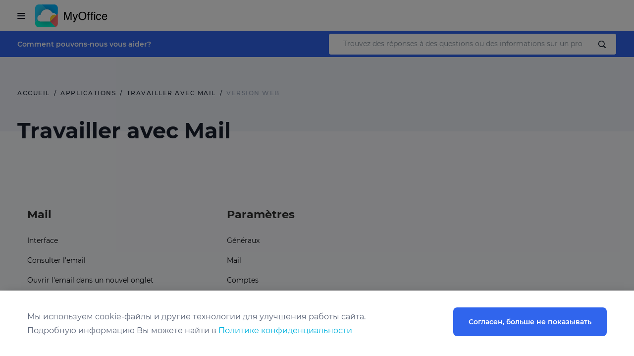

--- FILE ---
content_type: text/html; charset=UTF-8
request_url: https://support.myoffice.ru/fr/help/mail/web/
body_size: 13289
content:
<!DOCTYPE html>
<html lang="ru" prefix="og: http://ogp.me/ns#">

<head itemscope itemtype="http://schema.org/WPHeader">
    <meta charset="UTF-8">
    <meta name="viewport" content="width=device-width, initial-scale=1.0">

    <link rel="icon" href="/favicon.ico" type="image/x-icon" />
    <link rel="apple-touch-icon" sizes="180x180" href="/apple-touch-icon.png">
    <link rel="icon" type="image/png" sizes="32x32" href="/favicon-32x32.png">
    <link rel="icon" type="image/png" sizes="16x16" href="/favicon-16x16.png">
    <link rel="manifest" href="/site.webmanifest">
    <link rel="mask-icon" href="/safari-pinned-tab.svg" color="#5bbad5">
    <meta name="msapplication-TileColor" content="#da532c">
    <meta name="theme-color" content="#ffffff">

    <meta itemprop="headline" content="Support Myoffice">
	


    <title>Travailler avec MyOffice Mail - Web Version MyOffice</title>

    <meta property="og:type" content="article"/> 
    <meta property="og:url" content="https://support.myoffice.ru:443/fr/help/mail/web/" />	
    <meta property="og:title" content="Travailler avec MyOffice Mail - Web Version MyOffice" />
    <meta property="og:description" content="Travailler avec MyOffice Mail - Web Version MyOffice. Instructions détaillées pour un travail facile dans les applications MyOffice." />
    <meta property="og:image" content="https://support.myoffice.ru:443/local/templates/myoffice/images/MyOffice_Logo-T.svg" />


    <meta http-equiv="Content-Type" content="text/html; charset=UTF-8" />
<meta name="description" content="Travailler avec MyOffice Mail - Web Version MyOffice. Instructions détaillées pour un travail facile dans les applications MyOffice." />
<link href="/bitrix/cache/css/s3/myoffice/page_c0721c5c6fb4dcfd42a2ef2c98855ef1/page_c0721c5c6fb4dcfd42a2ef2c98855ef1_v1.css?1757073081765" type="text/css"  rel="stylesheet" />
<script type="text/javascript">var _ba = _ba || []; _ba.push(["aid", "0499a509f7fcb5a5f9c96d60ce3c7155"]); _ba.push(["host", "support.myoffice.ru"]); (function() {var ba = document.createElement("script"); ba.type = "text/javascript"; ba.async = true;ba.src = (document.location.protocol == "https:" ? "https://" : "http://") + "bitrix.info/ba.js";var s = document.getElementsByTagName("script")[0];s.parentNode.insertBefore(ba, s);})();</script>



    <link href="/local/templates/myoffice/stylesheets/montserrat.css" rel="stylesheet">

    <link href="/local/templates/myoffice/stylesheets/swiper.css" rel="stylesheet">
    <link href="/local/templates/myoffice/stylesheets/slick.min.css" type="text/css" rel="stylesheet">
    <link rel="stylesheet" href="/local/templates/myoffice/stylesheets/jquery.fancybox.css">

	<link href="/local/templates/myoffice/stylesheets/style.css?ver=1764587886" type="text/css" rel="stylesheet">
	<link href="/local/templates/myoffice/stylesheets/add.css?ver=1764588025" type="text/css" rel="stylesheet">

    
        <script type="text/javascript" src="/local/templates/myoffice/javascripts/jquery.min.js"></script>
        <!-- Google Tag Manager -->
        <script>(function(w,d,s,l,i){w[l]=w[l]||[];w[l].push({'gtm.start':
            new Date().getTime(),event:'gtm.js'});var f=d.getElementsByTagName(s)[0],
        j=d.createElement(s),dl=l!='dataLayer'?'&l='+l:'';j.async=true;j.src=
        'https://www.googletagmanager.com/gtm.js?id='+i+dl;f.parentNode.insertBefore(j,f);
    })(window,document,'script','dataLayer','GTM-WKZS4DN');</script>
    <!-- End Google Tag Manager -->
<!-- Yandex.Metrika counter -->
<script type="text/javascript" >
   (function(m,e,t,r,i,k,a){m[i]=m[i]||function(){(m[i].a=m[i].a||[]).push(arguments)};
   m[i].l=1*new Date();k=e.createElement(t),a=e.getElementsByTagName(t)[0],k.async=1,k.src=r,a.parentNode.insertBefore(k,a)})
   (window, document, "script", "https://mc.yandex.ru/metrika/tag.js", "ym");

   ym(72867013, "init", {
        clickmap:true,
        trackLinks:true,
        accurateTrackBounce:true,
        webvisor:true
   });
</script>
<!-- /Yandex.Metrika counter -->
<script>
    mindbox = window.mindbox || function() { mindbox.queue.push(arguments); };
    mindbox.queue = mindbox.queue || [];
    mindbox('create', {
        endpointId: 'MoyOfis.Website'
    });
</script>
<script src="https://api.mindbox.ru/scripts/v1/tracker.js" async></script> 
<link href="/local/templates/myoffice/stylesheets/app.css?ver=1695204833" type="text/css" rel="stylesheet">
</head>
<body>
    <noscript><div><img src="https://mc.yandex.ru/watch/72867013" style="position:absolute; left:-9999px;" alt="" /></div></noscript>
    <!-- Google Tag Manager (noscript) -->
    <noscript><iframe src="https://www.googletagmanager.com/ns.html?id=GTM-WKZS4DN"
        height="0" width="0" style="display:none;visibility:hidden"></iframe></noscript>
        <!-- End Google Tag Manager (noscript) -->
        <div itemscope itemtype="https://schema.org/WebSite"  style="display:none;visibility:hidden">
			<meta itemprop="url" content="https://support.myoffice.ru/"/>
            <form itemprop="potentialAction" itemscope itemtype="https://schema.org/SearchAction">
                <meta itemprop="target" content="https://support.myoffice.ru/search/?q={search_term_string}&s=s"/>
                <input itemprop="query-input" type="text" name="search_term_string" required/>
                <input type="submit"/>
            </form>

        </div>
        <div class="body-wrap">
            <div class="body-content">

                <div class="container-n header">
                    <div class="header-main">
                        <div class="header__row">
                            <div class="header__wrap">
                                <div class="header__left">
                                    <div class="header__logo-burger">
                                        <a href="/fr/" class="header__logo-left"></a>
                                    </div>
                                    <div class="header__logo">
                                        <a href="/fr/" class="header__logo-link" style="background-image:url(https://myoffice.ru/images/identity/img/logo-en.svg);">Centre d'aide MyOffice</a>
                                    </div>
                                </div>

                                <div class="header__info">
                                    <div class="header__search-wrap">
                                                                                <a href="/search/" class="header__search"></a>
                                                                            </div>
                                            </div>

                    <div class="header__right">
                        <div class="header__menu">
                                                            <ul itemscope itemtype="http://schema.org/SiteNavigationElement" class="header__menu-list">
<!--
                                    <li>
                                        <a href="/">Главная</a>
                                    </li>
-->
                                    <li>
                                        <a itemprop="url" href="/fr/products/">Produits et documentation</a>
                                    </li>
                                    <li>
                                        <a itemprop="url" href="/fr/apps/">Travailler avec les applications</a>
                                    </li>
                                    <li>
                                        <a itemprop="url" href="/fr/faq/">Questions et réponses</a>
                                    </li>
                                </ul>	                                
                        </div>
                        <div class="header__lang-wrap">
                            <select class="header__lang" onchange="window.location.href=this.value">
								<option value="/" >Ru</option>
								<option value="/en/" >En</option>
								<option value="/fr/" selected>Fr</option>
                            </select>
</div>                                
                        <div class="header__link-wrap">
							<a href="https://myoffice.ru/buy/" class="header__link">Achat</a>
                        </div>
                    </div>
                </div>
            </div>
        </div>
        <div class="header-bot">
            <div class="header-bot__row">
                <div class="header-bot__wrap">
                    <div class="header-bot__left">
                        Comment pouvons-nous vous aider?                    </div>
                    <div class="header-bot__search">
                        <div class="header-bot__search-wrap">
							                      <div class="ya-site-form ya-site-form_inited_no" data-bem="{&quot;action&quot;:&quot;https://support.myoffice.ru:443/fr/search/&quot;,&quot;arrow&quot;:false,&quot;bg&quot;:&quot;transparent&quot;,&quot;fontsize&quot;:12,&quot;fg&quot;:&quot;#000000&quot;,&quot;language&quot;:&quot;ru&quot;,&quot;logo&quot;:&quot;rb&quot;,&quot;publicname&quot;:&quot;Yandex Site Search #8392674&quot;,&quot;suggest&quot;:true,&quot;target&quot;:&quot;_self&quot;,&quot;tld&quot;:&quot;ru&quot;,&quot;type&quot;:3,&quot;usebigdictionary&quot;:true,&quot;searchid&quot;:8392674,&quot;input_fg&quot;:&quot;#1B212F&quot;,&quot;input_bg&quot;:&quot;#ffffff&quot;,&quot;input_fontStyle&quot;:&quot;normal&quot;,&quot;input_fontWeight&quot;:&quot;normal&quot;,&quot;input_placeholder&quot;:&quot;Trouvez des réponses à des questions ou des informations sur un produit en particulier&quot;,&quot;input_placeholderColor&quot;:&quot;#8B969F&quot;,&quot;input_borderColor&quot;:&quot;#ffffff&quot;}"><form action="https://yandex.ru/search/site/" method="get" target="_self" accept-charset="utf-8"><input type="hidden" name="searchid" value="8392674"/><input type="hidden" name="l10n" value="ru"/><input type="hidden" name="reqenc" value=""/><input type="search" name="text" value=""/><input type="submit" value="Найти"/></form></div><style type="text/css">.ya-page_js_yes .ya-site-form_inited_no { display: none; }</style><script type="text/javascript">(function(w,d,c){var s=d.createElement('script'),h=d.getElementsByTagName('script')[0],e=d.documentElement;if((' '+e.className+' ').indexOf(' ya-page_js_yes ')===-1){e.className+=' ya-page_js_yes';}s.type='text/javascript';s.async=true;s.charset='utf-8';s.src=(d.location.protocol==='https:'?'https:':'http:')+'//site.yandex.net/v2.0/js/all.js';h.parentNode.insertBefore(s,h);(w[c]||(w[c]=[])).push(function(){Ya.Site.Form.init()})})(window,document,'yandex_site_callbacks');</script>	       
                  </div>
              </div>
          </div>
      </div>
  </div>
</div>



<section class="top-info under-section-with-search">
    <div class="top-info__row">
        <div class="breadcrumbs-wrap">
            <ul class="breadcrumbs" itemscope itemtype="http://schema.org/BreadcrumbList">
                <li itemprop="itemListElement" itemscope itemtype="http://schema.org/ListItem">
                    <a itemprop="item" href="/fr/"><span itemprop="name">Accueil</span></a>
					<meta itemprop="position" content="1" />
                </li>
                <li itemprop="itemListElement" itemscope itemtype="http://schema.org/ListItem">
                 <a itemprop="item" href="/fr/apps/"><span itemprop="name">Applications</span></a>
					<meta itemprop="position" content="2" />
             </li>
                          <li itemprop="itemListElement" itemscope itemtype="http://schema.org/ListItem">
                <a itemprop="item" href="/fr/help/mail/"><span itemprop="name">Travailler avec Mail</span></a>
					<meta itemprop="position" content="3" />
            </li>
                        <li itemprop="itemListElement" itemscope itemtype="http://schema.org/ListItem">
				<span itemprop="name">Version Web</span>
					<meta itemprop="position" content="4" />
            </li>
        </ul>
    </div>
    <div class="top-info__title">
        <h1 class="minimize">
                  Travailler avec Mail                  </h1>
</div>
</div>
</section>



<section class="work-p notempty">
    <div class="work-p__row pt-0 ">
    

		                                                <style>
                    .products_block {
                            display: none; position: absolute; width: auto; border: 1px solid #E0E3EE; padding: 20px 0; border-radius: 20px; background: #FFF; bottom: 70px; left: 0;
                    }
                    @media (min-width: 1250px) {
                        .nav-tabs {
                            width: calc(50vw + 600px);
                        }
                    }
                    @media (min-width: 1100px) {
                        .nav-tabs {
                                /*overflow: visible;*/
                        }
                    }
                    .nav-tabs-sub {
                            border-bottom: none;
                            padding-top: 40px;
                    }
                    .nav-tabs-sub li a:before {
                            display: none;
                    }
                    @media (max-width: 768px) {
                        .nav-tabs-sub {
                            border-bottom: 1px solid #DCDFEC;
                        }
                        .nav-tabs-sub li {
                                display: block;
                        }
                    }

                        .snippet-video {
                            padding-top: 80px;
                            clear: both;
                        font-size: 1.4rem;
                        line-height: 2.5rem;
                        color: #080A0F;
                    }
                        .snippet-video-player {
                            width: 60%;
                            float: left;
                        }
                        .snippet-video-info {
                            width: 40%;
                            float: right;
                            padding: 0 40px;
                        }
                        .snippet-video-title {
                            margin-bottom: 20px;
                    color: #303131;
                        font-size: 2em;
                        font-weight: bold;
                        line-height: 1.2em;
                        }
                    @media (max-width: 768px) {
                        .snippet-video-player {
                            width: 100%;
                            clear: both;
                        }
                        .snippet-video-info {
                            width: 100%;
                            clear: both;
                            padding: 40px 0 0 0;
                        }
                        .snippet-video-title {
                        font-size: 1.5em;
                        line-height: 1.2em;
                        }
                        }
                    </style>
                <div class="courses-page__tabs tab-content">
                    <div class="tab-pane active" id="all" role="tabpanel" aria-labelledby="all">
                            <div class="work-p__list">
                            <div class="work-p__list-col">
								                                
                                                                                                                                                                                                                                                                        <div class="work-p__list-item">
                                        <h2 class="work-p__list-title">
                                            <a href="/fr/help/mail/web/mail/">Mail</a>
                                        </h2>
                                                                                                                                                                                                                                                                                                                                                                                                        <ul>                                                                <li>
                                    <a href="/fr/help/mail/web/mail/ui_review/">
                                        Interface                                    </a>
                                </li>
                                                                                                                                                                                                                                                                                                                                                                    <li>
                                    <a href="/fr/help/mail/web/mail/viewing/">
                                        Consulter l'email                                    </a>
                                </li>
                                                                                                                                                                                                                                                                                                                                                                    <li>
                                    <a href="/fr/help/mail/web/mail/open/">
                                        Ouvrir l'email dans un nouvel onglet                                    </a>
                                </li>
                                                                                                                                                                                                                                                                                                                                                                    <li>
                                    <a href="/fr/help/mail/web/mail/select_messages/">
                                        Sélectionner les messages dans le dossier                                    </a>
                                </li>
                                                                                                                                                                                                                                                                                                                                                                    <li>
                                    <a href="/fr/help/mail/web/mail/read_email_wpos/">
                                        Marquer comme lu/non lu                                    </a>
                                </li>
                                                                                                                                                                                                                                                                                                                                                                    <li>
                                    <a href="/fr/help/mail/web/mail/move/">
                                        Déplacer                                    </a>
                                </li>
                                                                                                                                                                                                                                                                                                                                                                    <li>
                                    <a href="/fr/help/mail/web/mail/delete_mails_wpos/">
                                        Supprimer l'email                                    </a>
                                </li>
                                                                                                                                                                                                                                                                                                                                                                    <li>
                                    <a href="/fr/help/mail/web/mail/spam/">
                                        Marquer un message comme courrier indésirable                                    </a>
                                </li>
                                                                                                                                                                                                                                                                                                                                                                    <li>
                                    <a href="/fr/help/mail/web/mail/refresh/">
                                        Télécharger des emails                                    </a>
                                </li>
                                                                                                                                                                                                                                                                                                                                                                    <li>
                                    <a href="/fr/help/mail/web/mail/serch/">
                                        Trouver l'email dans le dossier                                    </a>
                                </li>
                                                                                                                                                                                                                                                                                                                                                                    <li>
                                    <a href="/fr/help/mail/web/mail/important_mark_wpos/">
                                        Marquer un email                                    </a>
                                </li>
                                                                                                                                                                                                                                                                                                                                                                    <li>
                                    <a href="/fr/help/mail/web/mail/answer_wpos/">
                                        Répondre à un email                                    </a>
                                </li>
                                                                                                                                                                                                                                                                                                                                                                    <li>
                                    <a href="/fr/help/mail/web/mail/resent_emal_wpos/">
                                        Transferer un email                                    </a>
                                </li>
                                                                                                                                                                                                                                                                                                                                                                    <li>
                                    <a href="/fr/help/mail/web/mail/print_email_wpos/">
                                        Imprimer un email                                    </a>
                                </li>
                                                                                                                                                                                                                                                                                                                                                                    <li>
                                    <a href="/fr/help/mail/web/mail/eml/">
                                        Télécharger l'email au format .eml                                    </a>
                                </li>
                                                                                                                                                                                                                                                                                                                                                                    <li>
                                    <a href="/fr/help/mail/web/mail/view_name/">
                                        Afficher les en-têtes de message                                    </a>
                                </li>
                                                                                                                                                                                                                                                                                                                                                                    <li>
                                    <a href="/fr/help/mail/web/mail/revoke_message/">
                                        Rappeler un message                                    </a>
                                </li>
                                                                                                                                                                                                                                                                                                                                                                    <li>
                                    <a href="/fr/help/mail/web/mail/resend_message/">
                                        Renvoyer un message                                    </a>
                                </li>
                                                                                                                                                                                                                                                                                                                                                                    <li>
                                    <a href="/fr/help/mail/web/mail/attachments_wpos/">
                                        Afficher et télécharger les pièces jointes                                    </a>
                                </li>
                                                                                                                                                                                                                                                                                                                                                                    <li>
                                    <a href="/fr/help/mail/web/mail/create_email_wpos/">
                                        Créer un nouveau message                                    </a>
                                </li>
                                                                                                                                                                                                                                                                                                                                                                    <li>
                                    <a href="/fr/help/mail/web/mail/important_wpos/">
                                        Priorité                                    </a>
                                </li>
                                                                                                                                                                                                                                                                                                                                                                    <li>
                                    <a href="/fr/help/mail/web/mail/mark_email_wpos/">
                                        Sensibilité                                    </a>
                                </li>
                                                                                                                                                                                                                                                                                                                                                                    <li>
                                    <a href="/fr/help/mail/web/mail/reading_confirm_wpos/">
                                        Confirmer la lecture de l'email                                    </a>
                                </li>
                                                                                                                                                                                                                                                                                                                                                                    <li>
                                    <a href="/fr/help/mail/web/mail/select_sign/">
                                        Sélectionnez le nom et la signature de l'expéditeur                                    </a>
                                </li>
                                                                                                                                                                                                                                                                                                                                                                    <li>
                                    <a href="/fr/help/mail/web/mail/save_email_wpos/">
                                        Enregistrer un email                                    </a>
                                </li>
                                                                                                                                                                                                    </ul>                                </div>                                                                    <div class="work-p__list-item">
                                        <h2 class="work-p__list-title">
                                            <a href="/fr/help/mail/web/index/">À propos de l'application</a>
                                        </h2>
                                                                                                                                                                                                                                                                                                                                        </div>                                                                    <div class="work-p__list-item">
                                        <h2 class="work-p__list-title">
                                            <a href="/fr/help/mail/web/param%C3%A8tres/">Paramètres</a>
                                        </h2>
                                                                                                                                                                                                                                                                                                                                                                                                        <ul>                                                                <li>
                                    <a href="/fr/help/mail/web/param%C3%A8tres/general/">
                                        Généraux                                    </a>
                                </li>
                                                                                                                                                                                                                                                                                                                                                                    <li>
                                    <a href="/fr/help/mail/web/param%C3%A8tres/post/">
                                        Mail                                    </a>
                                </li>
                                                                                                                                                                                                                                                                                                                                                                    <li>
                                    <a href="/fr/help/mail/web/param%C3%A8tres/prof/">
                                        Comptes                                    </a>
                                </li>
                                                                                                                                                                                                                                                                                                                                                                    <li>
                                    <a href="/fr/help/mail/web/param%C3%A8tres/folders/">
                                        Actions avec les dossiers                                    </a>
                                </li>
                                                                                                                                                                                                                                                                                                                                                                    <li>
                                    <a href="/fr/help/mail/web/param%C3%A8tres/contacts_set/">
                                        Contacts                                    </a>
                                </li>
                                                                                                                                                                                                                                                                                                                                                                    <li>
                                    <a href="/fr/help/mail/web/param%C3%A8tres/calendrier/">
                                        Calendrier                                    </a>
                                </li>
                                                                                                                                                                                                                                                                                                                                                                    <li>
                                    <a href="/fr/help/mail/web/param%C3%A8tres/help/">
                                        Aide                                    </a>
                                </li>
                                                                                                                                                                                                                                                                                                                                                                    <li>
                                    <a href="/fr/help/mail/web/param%C3%A8tres/ios_profile/">
                                        Connexion d'un profil sur iOs                                    </a>
                                </li>
                                                                                                                                                                                                    </ul>                                </div>                                                                    <div class="work-p__list-item">
                                        <h2 class="work-p__list-title">
                                            <a href="/fr/help/mail/web/hotkeys_wfm/">Raccourcis clavier</a>
                                        </h2>
                                                                                                                                                                                                                                                                                                                                        </div>                                                                    <div class="work-p__list-item">
                                        <h2 class="work-p__list-title">
                                            <a href="/fr/help/mail/web/contacts/">Contacts</a>
                                        </h2>
                                                                                                                                                                                                                                                                                                                                                                                                        <ul>                                                                <li>
                                    <a href="/fr/help/mail/web/contacts/view_contact_wpos/">
                                        Interface                                    </a>
                                </li>
                                                                                                                                                                                                                                                                                                                                                                    <li>
                                    <a href="/fr/help/mail/web/contacts/work_with_contacts_wpos/">
                                        Travailler avec des contacts                                    </a>
                                </li>
                                                                                                                                                                                                                                                                                                                                                                    <li>
                                    <a href="/fr/help/mail/web/contacts/contact_group_wpos/">
                                        Travailler avec des groupes de contacts                                    </a>
                                </li>
                                                                                                                                                                                                                                                                                                                                                                    <li>
                                    <a href="/fr/help/mail/web/contacts/rooms/">
                                        Resources                                    </a>
                                </li>
                                                                                                                                                                                                    </ul>                                </div>                                                                    <div class="work-p__list-item">
                                        <h2 class="work-p__list-title">
                                            <a href="/fr/help/mail/web/calendar/">Calendar</a>
                                        </h2>
                                                                                                                                                                                                                                                                                                                                                                                                        <ul>                                                                <li>
                                    <a href="/fr/help/mail/web/calendar/view_calendar_wpos/">
                                        Interface                                    </a>
                                </li>
                                                                                                                                                                                                                                                                                                                                                                    <li>
                                    <a href="/fr/help/mail/web/calendar/tasks_wpos/">
                                        Travailler avec des tâches                                    </a>
                                </li>
                                                                                                                                                                                                                                                                                                                                                                    <li>
                                    <a href="/fr/help/mail/web/calendar/events_wpos/">
                                        Travailler avec les événements                                    </a>
                                </li>
                                                                                                                                                                                                                                                                                                                                                                    <li>
                                    <a href="/fr/help/mail/web/calendar/own_calendar_wpos/">
                                        Travailler avec le calendrier                                    </a>
                                </li>
                                                                                                
                                                     
                            </div>
                        </div>
                    </div>
                    
                                    

    </div>
</section>





<script>
	/*
	$('.nav-link-top').click(function() {
$('.nav-link-top').removeClass('active');
$(this).addClass('active');
$('.nav-item-sub').hide();
$('.nav-item-' + $(this).attr('href').substr(1)).show();
return false;
	});
*/

$('.nav-tabs a').hover(
  function() {
    $(this).parent().find('.products_block').fadeIn(100);
  }, function() {
    $(this).parent().find('.products_block').fadeOut(100);
  }
);
    const anchors = document.querySelectorAll('.product_menu--link');
    for (let anchor of anchors) {
        anchor.addEventListener('click', function (e) {
            e.preventDefault();
            const blockID = anchor.getAttribute('href').substr(1);
            window.scrollTo({ top: document.getElementById(blockID).offsetTop - 100, behavior: 'smooth'});
        });
    }

    document.addEventListener("click", function(e) {
        if (e.target.classList.contains("faq__question") || e.target.closest(".faq__question")){
            if( e.target.parentElement.classList.contains("active") ){
                e.target.parentElement.classList.remove("active");
            }else{
                for(let i = 0; i < document.querySelectorAll('.question_wrap').length; i++) {
                    document.querySelectorAll('.question_wrap')[i].classList.remove('active');
                }
                e.target.parentElement.classList.add("active");
            }  


        }
    });

    const readBtns = document.querySelectorAll('.btn_clipboard');
    for (let readBtn of readBtns) {
        readBtn.addEventListener('click', function (e) {
            e.preventDefault();
            for(let i = 0; i < readBtns.length; i++) {
              readBtns[i].classList.remove('copied');
          }
          const clipboardId =  this.getAttribute('data-clipboard-target');
          const inputValue = document.getElementById(clipboardId).innerHTML.replace(/(<([^>]+)>)/gi, '');
          if (inputValue) {
            var copyTextarea = document.createElement("textarea");
            copyTextarea.style.position = "fixed";
            copyTextarea.style.opacity = "0";
            copyTextarea.textContent = inputValue;
            document.body.appendChild(copyTextarea);
            copyTextarea.select();
            document.execCommand("copy");
            document.body.removeChild(copyTextarea);  
            this.classList.add('copied');
        }

    });
    }

const slider = document.querySelector('.nav-tabs');
let isDown = false;
let startX;
let scrollLeft;
slider.addEventListener('mousedown', (e) => {
  isDown = true;
  startX = e.pageX - slider.offsetLeft;
  scrollLeft = slider.scrollLeft;
});
slider.addEventListener('mouseleave', () => {
  isDown = false;
});
slider.addEventListener('mouseup', () => {
  isDown = false;
});
slider.addEventListener('mousemove', (e) => {
  if(!isDown) return;
  $('.nav-link').addClass('not-clickable');
  e.preventDefault();
  const x = e.pageX - slider.offsetLeft;
  const walk = (x - startX) * 3; //scroll-fast
  slider.scrollLeft = scrollLeft - walk;
	//console.log(walk);
});
(function ($) {
    var timeout;
    $(document).on('mousemove', function (event) {
        if (timeout !== undefined) {
            window.clearTimeout(timeout);
        }
        timeout = window.setTimeout(function () {
            // trigger the new event on event.target, so that it can bubble appropriately
            $(event.target).trigger('mousemoveend');
        }, 100);
    });
}(jQuery));
$('.nav-tabs').on('mousemoveend', function () {
  $('.nav-link').removeClass('not-clickable');
});
</script>

<script>
	$(document).ready(function(){
		$(document).on('click','.nav-item.parent',function(){
			$(this).toggleClass('active');
		})
			//$(document).on('click','.nav-item.parent:not(.active)',function(e){
			//e.preventDefault();
			//return false;
			//})
        $(document).on('click','.nav-item.parent.active .nav-link',function(e){
            e.stopPropagation();
            return true;
        })
	});
</script></div>
<link href="https://fonts.googleapis.com/css2?family=Manrope:wght@200..800&amp;display=swap" rel="stylesheet" onload="this.onload=null;this.removeAttribute('media');" fetchpriority="high">
<style>
.footer {
	padding: 32px;
	font-family: "Manrope", sans-serif;
}
.footer a {
		text-decoration: none;
}

.footer ul, .footer ul li {
	list-style: none;
	margin: 0;
    padding: 0;
}

.footer-black {
	border-radius: 48px;
	background: #eff4ff;
	padding: 16px 0px 56px;
		margin-top: 30px;
}
.footer-row {
	max-width: 1280px;
	margin: 0 auto;
	padding: 0 38px;
}
.footer-main {
	padding: 40px 0;
	border-bottom: 1px solid #111927;
}
.footer-menu {
	width: 100%;
}
.footer-menu-list {
	display: flex;
	gap: 40px;
}
.footer-menu-item {
	width: 25%;
}
.footer-menu-item a {
	padding: 10px 0;
	color: #111927;
	font-size: 14px;
	font-style: normal;
	font-weight: 400;
	line-height: 114.286%;
	display: flex;
	align-items: center;
	gap: 6px;
}
.footer-menu-item a img {
	margin: -2px 0;
}
.footer-menu-title {
	color: #111927;
	font-size: 16px;
	font-style: normal;
	font-weight: 700;
	line-height: 114%;
	letter-spacing: -0.32px;
	padding: 12px 0;
	position: relative;
}
.footer-bottom {
	display: flex;
	justify-content: space-between;
	margin-top: 80px;
}
.footer-bottom-left a {
	color: #111927;
	text-align: center;
	font-size: 16px;
	font-style: normal;
	font-weight: 500;
	line-height: 100%;
	padding: 15px 20px;
	border-radius: 40px;
	border: 1px solid #111927;
	display: inline-block;
}
.footer-bottom-right {
	display: flex;
	gap: 8px;
}
.footer-bottom-right > a {
	display: flex;
	padding: 11px 32px;
	justify-content: center;
	align-items: center;
	gap: 8px;
	border-radius: 40px;
	border: 1px solid #111927;
	color: #111927;
	text-align: center;
	font-size: 16px;
	font-style: normal;
	font-weight: 500;
	line-height: 100%;
}
.footer-share-list {
	display: flex;
	gap: 8px;
}
.footer-share-list a {
	border-radius: 50%;
	border: 1px solid #111927;
	min-width: 46px;
	width: 46px;
	height: 46px;
	display: flex;
	justify-content: center;
	align-items: center;
}
.footer-bot {
	padding-top: 42px;
	display: flex;
	justify-content: space-between;
}
.footer-bot-logo {
	margin-right: 30px;
}
.footer-bot-copy-wrap {
	max-width: 752px;
}
.footer-bot-copy {
	color: #1e293b;
	font-size: 12px;
	font-style: normal;
	font-weight: 500;
	line-height: 133.333%;
}
.footer-bot-copy-links {
	display: flex;
	gap: 20px;
	margin-top: 9px;
}
.footer-bot-copy-links a {
	color: #1e293b;
	font-size: 12px;
	font-style: normal;
	font-weight: 500;
	line-height: 133.333%;
	text-decoration: none;
}
.footer a:hover {
	opacity: 0.6;
	transition: all 0.3s linear;
}
@media (max-width: 1460px) {
	.footer {
		padding: 24px;
	}
	.footer-main {
		padding: 32px 0;
	}
	.footer-black {
		padding: 8px 0px 48px;
		border-radius: 32px;
	}
	.footer-bottom {
		margin-top: 64px;
	}
	.footer-bot {
		padding-top: 40px;
	}
	.footer-bot-logo svg {
		max-width: 174px;
	}
	.footer-menu-list {
		gap: 32px;
	}
}
@media (max-width: 1340px) {
	.footer {
		padding: 16px 0;
	}
}
@media (max-width: 1170px) {
	.footer-menu-list {
		flex-direction: column;
		gap: 0;
	}
	.footer-menu-list ul {
		display: none;
		padding-left: 16px;
	}
	.footer-menu-list ul.open {
		display: block;
	}
	.footer-menu-title::before {
		content: "";
		background: url("../new-img/footer-menu-title.svg") no-repeat;
		transform: rotate(180deg);
		position: absolute;
		top: 12px;
		right: 0;
		width: 20px;
		height: 20px;
	}
	.footer-menu-title.open::before {
		transform: rotate(0deg);
	}
	.footer-menu-item {
		border-bottom: 1px solid #d2d6db;
		padding: 8px 0;
		width: 100%;
	}
	.footer-main {
		padding: 0;
	}
	.footer-bottom {
		margin: 40px 0 32px;
	}
	.footer-black {
		padding: 18px 0px 30px;
		border-radius: 20px;
	}
	.footer {
		padding: 16px;
	}
	.footer-main:first-child .footer-menu-item:last-child {
		border: none;
	}
	.footer-bot-logo svg {
		max-width: 128px;
	}
	.footer-bot-copy-wrap {
		max-width: 474px;
	}
	.footer-bot-copy-links {
		margin-top: 10px;
		gap: 10px;
		flex-direction: column;
	}
	.footer-row {
		padding: 0 24px;
	}
}
@media (max-width: 767px) {
	.footer {
		padding: 10px 0;
	}
	.footer-black {
		padding: 10px 0px 30px;
	}
	.footer-row {
		padding: 0 20px;
	}
	.footer-bottom {
		flex-direction: column;
		gap: 12px;
	}
	.footer-bot {
		padding-top: 38px;
		flex-direction: column;
	}
	.footer-bot-logo {
		margin: 0px 0px 26px 0px;
	}
	.footer-menu-item a {
		padding: 8px 0;
	}
}
</style>

<footer class="footer" itemscope itemtype="http://schema.org/WPFooter">
            <div id="cookie">
            <div class="modal-dialog" role="document">
                <div class="modal__content">
                    <!--button type="button" class="close close__link" onclick="accept_cookies( event )">
                        <img src="/local/templates/myoffice/images/close-modal-icon.svg" alt="">
                    </button-->
                    <div class="form__text">
	                    <div class="form__text_text">
    	                    <p>Мы используем cookie-файлы и другие технологии для улучшения работы сайта.</p>
        	                <p>Подробную информацию Вы можете найти в <a target="_blank" href="https://myoffice.ru/policy/">Политике конфиденциальности</a></p>
						</div>
                        <a href="#" class="footer__btn-left programm-cta__btn" onclick="accept_cookies( event )">Согласен, больше не показывать</a>
                    </div>
                </div>
            </div>
        </div>
        <div class="footer-cta">
        <div class="footer-cta__row">
            <div class="footer-cta__wrap">
                <div class="footer-cta__left">
                    <div class="footer-cta__title">
                        Vous avez encore<br> des questions?                    </div>
                    <div class="footer-cta__text">
                        Contactez-nous                    </div>
                </div>
                <div class="footer-cta__right">
                    <div class="footer-cta__right-col right-col-flex">
                        <a href="mailto:support@service.myoffice.ru" class="email">support@service.myoffice.ru</a>
                                            </div>
                    <div class="footer-cta__right-col right-col-flex">
                        <a href="tel:88002221888" class="tel">8 (800) 222-1-888</a>
                                            </div>
                    <div class="footer-cta__right-col">
                        <a href="#"  data-toggle="modal" data-target="#callMe" class="footer-cta__right-col-btn">Poser une question</a>
                    </div>
                </div>
            </div>
        </div>
    </div>
				<meta itemprop="copyrightHolder" content="МойОфис">
				<div class="footer-black">
					<div class="footer-row">
						<div class="footer-main">
							<nav itemscope="" itemtype="http://schema.org/SiteNavigationElement" class="footer-menu">
								<ul class="footer-menu-list">
									<li class="footer-menu-item">
										<div class="footer-menu-title"> Solutions </div>
										<ul class="list-icon">
											<li>
												<a itemprop="url" href="https://myoffice.ru/ecosystem/chats-vks/">
													<span class="img">
														<img src="https://myoffice.ru/local/templates/myoffice/new-img/footer-link1.svg" alt="">
													</span>
													<span class="title">Chat and video conferencing</span>
												</a>
											</li>
											<li>
												<a itemprop="url" href="https://myoffice.ru/ecosystem/docs-online/">
													<span class="img">
														<img src="https://myoffice.ru/local/templates/myoffice/new-img/footer-link2.svg" alt="">
													</span>
													<span class="title">Documents Online</span>
												</a>
											</li>
											<li>
												<a itemprop="url" href="https://myoffice.ru/ecosystem/docs-desktop/">
													<span class="img">
														<img src="https://myoffice.ru/local/templates/myoffice/new-img/footer-link3.svg" alt="">
													</span>
													<span class="title">Documents Desktop</span>
												</a>
											</li>
											<li>
												<a itemprop="url" href="https://myoffice.ru/ecosystem/mail/">
													<span class="img">
														<img src="https://myoffice.ru/local/templates/myoffice/new-img/footer-link4.svg" alt="">
													</span>
													<span class="title">Mail solutions</span>
												</a>
											</li>
											<li>
												<a itemprop="url" href="https://myoffice.ru/ecosystem/">
													<span class="img">
														<img src="https://myoffice.ru/local/templates/myoffice/new-img/footer-link5.svg" alt="">
													</span>
													<span class="title">Ecosystem</span>
												</a>
											</li>
										</ul>
									</li>
									<li class="footer-menu-item">
										<div class="footer-menu-title"> About </div>
										<ul>
											<li>
												<a itemprop="url" href="https://myoffice.ru/about/">Company info</a>
											</li>
											<li>
												<a itemprop="url" href="https://myoffice.ru/press-center/">News</a>
											</li>
											<li>
												<a itemprop="url" href="https://myoffice.ru/career/">Work with us</a>
											</li>
											<li>
												<a itemprop="url" href="https://myoffice.ru/contacts/">Contacts</a>
											</li>
											<li>
												<a itemprop="url" href="https://myoffice.ru/blog/">MyOffice blog</a>
											</li>
											<li>
												<a itemprop="url" href="https://habr.com/ru/company/ncloudtech/blog/"
													target="_blank" rel="nofollow">Habr blog</a>
											</li>
										</ul>
									</li>
									<li class="footer-menu-item">
										<div class="footer-menu-title"> Support </div>
										<ul>
											<li>
												<a itemprop="url" href="https://support.myoffice.ru/faq/"
													>Q&A</a>
											</li>
											<li>
												<a itemprop="url" href="https://support.myoffice.ru/apps/"
													>Help</a>
											</li>
											<li>
												<a itemprop="url" href="https://support.myoffice.ru/products/"
													>Documentation</a>
											</li>
											<li>
												<a itemprop="url" href="https://support.myoffice.ru/techsupport/"
													>Technical support terms and conditions</a>
											</li>
											<li>
												<a itemprop="url" href="https://support.myoffice.ru/support-lifecycle/"
													></a>
											</li>
										</ul>
									</li>
									<li class="footer-menu-item">
										<div class="footer-menu-title"> For partners </div>
										<ul>
											<li>
												<a itemprop="url" href="https://myoffice.ru/partners/" target="_blank">MyOffice partner program</a>
											</li>
											<li>
												<a itemprop="url" href="https://myoffice.ru/partners/#forma">Become a partner</a>
											</li>
											<li>
												<a itemprop="url" href="https://lk.myoffice.ru/login/"
													target="_blank">Partner sign in</a>
											</li>
											<li><a itemprop="url" href="https://myoffice.ru/home/preload/">Pre-installed software</a></li>
										</ul>
									</li>
								</ul>
							</nav>
						</div>
						<div class="footer-main">
							<nav itemscope="" itemtype="http://schema.org/SiteNavigationElement" class="footer-menu">
								<ul class="footer-menu-list">
									<li class="footer-menu-item">
										<div class="footer-menu-title"> More </div>
										<ul class="list-icon">
											<li>
												<a itemprop="url" href="https://myoffice.ru/products/standard-certified/">
													<span class="img">
														<img src="https://myoffice.ru/local/templates/myoffice/new-img/footer-link6.svg" alt="">
													</span>
													<span class="title"> Certified products</span>
												</a>
											</li>
											<li>
												<a itemprop="url" href="https://myoffice.ru/products/sdk/">
													<span class="img">
														<img src="https://myoffice.ru/local/templates/myoffice/new-img/footer-link7.svg" alt="">
													</span>
													<span class="title"> SDK </span>
												</a>
											</li>
											<li>
												<a itemprop="url" href="https://myoffice.ru/products/fonts/">
													<span class="img">
														<img src="https://myoffice.ru/local/templates/myoffice/new-img/footer-link8.svg" alt="">
													</span>
													<span class="title"> XO family font </span>
												</a>
											</li>
										</ul>
									</li>
									<li class="footer-menu-item">
										<div class="footer-menu-title"> Info </div>
										<ul>
											<li>
												<a itemprop="url" href="https://myoffice.ru/reestr/">Software in the Russian Unified Register</a>
											</li>
											<li>
												<a itemprop="url" href="https://myoffice.ru/licenses/">Licenses</a>
											</li>
											<li>
												<a itemprop="url" href="https://myoffice.ru/certificates/">Certificates</a>
											</li>
											<li>
												<a itemprop="url" href="https://myoffice.ru/cases/">Case studies</a>
											</li>
											<li>
												<a itemprop="url" href="https://myoffice.ru/reviews_user/">Testimonials</a>
											</li>
										</ul>
									</li>
									<li class="footer-menu-item">
										<div class="footer-menu-title"> Miscellaneous </div>
										<ul>
											<li>
												<a itemprop="url" href="https://myoffice.ru/trial/" target="_blank">MyOffice trial versions</a>
											</li>
											<li>
												<a itemprop="url" href="https://myofficehub.ru/" target="_blank">MyOffice Knowledge hub <svg style="vertical-align: top;"
														class="menu-arrow" width="16" height="16" viewbox="0 0 16 16"
														fill="none" xmlns="http://www.w3.org/2000/svg">
														<path id="Arrow" fill-rule="evenodd" clip-rule="evenodd"
															d="M2.52916 12.6342L3.36558 13.4706L11.7693 5.06687L11.6891 8.97068L12.929 8.96554L13.0526 2.94716L7.03426 3.0708L7.02911 4.31065L10.9329 4.23046L2.52916 12.6342Z"
															fill="#8d9ba6"></path>
													</svg></a>
											</li>
											<li>
												<a itemprop="url" href="https://myoffice.ru/identity/">Corporate identity</a>
											</li>											
											<li>
												<a itemprop="url" href="https://t.me/myofficemobibot"
													target="_blank">Chatbot</a>
											</li>
										</ul>
									</li>
									<li class="footer-menu-item">
										<div class="footer-menu-title"> Contacts </div>
										<ul>
											<li>
												<a href="#" data-toggle="modal" data-target="#callMe">Ask a question</a>
											</li>
											<li>
												<a href="mailto:contact@myoffice.team">Official letters and correspondence</a>
											</li>
											<li>
												<a href="tel:8-800-222-1-888">Call: 8-800-222-1-888</a>
											</li>
											<li><a href="mailto:press@myoffice.team">Press service contacts for media inquiries</a>
											</li>
										</ul>
									</li>
								</ul>
							</nav>
							<div class="footer-bottom">
								<div class="footer-bottom-left">
									<a href="https://myoffice.ru/products/">All products</a>
								</div>
								<div class="footer-bottom-right">
									<a href="https://auth.myoffice.ru/" target="_blank">
										<svg width="24" height="24" viewBox="0 0 24 24" fill="none"
											xmlns="http://www.w3.org/2000/svg">
											<path
												d="M18.6055 3.0127C19.8156 3.13565 20.7598 4.15779 20.7598 5.40039V18.3604L20.748 18.6055C20.6333 19.735 19.735 20.6333 18.6055 20.748L18.3604 20.7598H5.40039L5.1543 20.748C4.02493 20.6332 3.12744 19.7349 3.0127 18.6055L3 18.3604V5.40039C3 4.15787 3.94425 3.13576 5.1543 3.0127L5.40039 3H18.3604L18.6055 3.0127ZM5.40039 4C4.67551 4 4.07852 4.55087 4.00684 5.25684L4 5.40039V18.3604C4.00019 19.1334 4.62731 19.7598 5.40039 19.7598H18.3604C19.1333 19.7596 19.7596 19.1333 19.7598 18.3604V5.40039C19.7598 4.67543 19.209 4.07841 18.5029 4.00684L18.3604 4H5.40039ZM11.8105 7.2998C13.5932 7.2998 15.147 8.27816 15.9463 9.72363C17.1893 9.75024 18.2926 10.3446 18.9961 11.2568L19.2676 11.6084L18.9492 11.9199L14.4453 16.3174L14.2988 16.46H7.3457C5.87002 16.4597 4.66041 15.2794 4.66016 13.8076C4.66016 12.3952 5.77408 11.2536 7.16797 11.1631C7.54546 8.96475 9.48595 7.30001 11.8105 7.2998ZM11.8105 8.2998C9.84354 8.30003 8.24401 9.80233 8.11133 11.6895L8.07812 12.1543H7.3457C6.40779 12.1545 5.66016 12.9021 5.66016 13.8076C5.66041 14.7129 6.40795 15.4597 7.3457 15.46H13.5957C13.5957 15.2395 13.5957 15.0502 13.5957 15.0449C13.5957 12.9848 14.9747 11.207 16.8506 10.8896C16.5412 10.7808 16.2073 10.7217 15.8594 10.7217C15.7968 10.7217 15.7344 10.7228 15.6729 10.7266L15.332 10.748L15.1885 10.4375C14.6058 9.17857 13.3141 8.2998 11.8105 8.2998ZM17.4521 11.8398C16.0008 11.8402 14.736 13.0847 14.6064 14.7607L17.5928 11.8457C17.5463 11.8432 17.4992 11.8398 17.4521 11.8398Z"
												fill="#111927" />
										</svg> Log in </a>
									<div class="footer-share-list">
										<a href="https://vk.com/myofficeru"
											class="footer-share-link footer-share-link_vk" target="_blank"
											rel="nofollow">
											<svg width="24" height="24" viewBox="0 0 24 24" fill="none"
												xmlns="http://www.w3.org/2000/svg">
												<path
													d="M5.69141 6.45215C5.79402 11.9452 8.29742 14.2767 10.2168 14.752V6.45215H13.3721V11.1914C15.2233 10.9865 17.1601 8.83041 17.8125 6.45215H20.9141C20.4172 9.37821 18.309 11.5344 16.8174 12.4238C18.309 13.143 20.7091 15.0259 21.6348 18.4307H18.2236C17.5032 16.1547 15.7375 14.3917 13.3721 14.1523V18.4307H12.9951C6.49701 18.4307 2.55371 13.9301 2.40039 6.45215H5.69141Z"
													fill="#111927" />
											</svg>
										</a>
										<a href="https://dzen.ru/myoffice"
											class="footer-share-link footer-share-link_dz" target="_blank"
											rel="nofollow">
											<svg width="22" height="22" viewBox="0 0 22 22" fill="none"
												xmlns="http://www.w3.org/2000/svg">
												<path
													d="M0.200195 11.3047C4.48913 11.3563 6.89807 11.6426 8.50586 13.1895C10.1137 14.741 10.4094 17.0658 10.4609 21.2002C4.86875 21.0408 0.364261 16.7 0.200195 11.3047ZM21.3594 11.3047C21.1953 16.6999 16.6907 21.0407 11.0986 21.2002C11.1502 17.0662 11.4453 14.741 13.0527 13.1895C14.6605 11.6426 17.0703 11.3563 21.3594 11.3047ZM10.4609 0.799805C10.4094 4.93418 10.1137 7.25898 8.50586 8.81055C6.89807 10.3574 4.48913 10.6437 0.200195 10.6953C0.364261 5.3 4.86875 0.959179 10.4609 0.799805ZM11.0986 0.799805C16.6907 0.959272 21.1953 5.30006 21.3594 10.6953C17.0703 10.6437 14.6605 10.3574 13.0527 8.81055C11.4453 7.25898 11.1502 4.93384 11.0986 0.799805Z"
													fill="#111927" />
												<path fill-rule="evenodd" clip-rule="evenodd"
													d="M21.3593 11C21.3593 11.1032 21.3593 11.2063 21.3546 11.3047C17.0703 11.3563 14.6609 11.6422 13.0531 13.1891C11.4453 14.7407 11.15 17.0657 11.0984 21.1954C10.9906 21.2 10.8875 21.2 10.7796 21.2C10.6718 21.2 10.5687 21.2 10.4609 21.1954C10.4093 17.0657 10.114 14.7407 8.5062 13.1891C6.89839 11.6422 4.48901 11.3563 0.204639 11.3047C0.199951 11.2063 0.199951 11.1032 0.199951 11C0.199951 10.8969 0.199951 10.7938 0.204639 10.6954C4.48901 10.6438 6.89839 10.3579 8.5062 8.81099C10.114 7.25942 10.4093 4.93442 10.4609 0.804736C10.5687 0.800049 10.6718 0.800049 10.7796 0.800049C10.8875 0.800049 10.9906 0.800049 11.0984 0.804736C11.15 4.93442 11.4453 7.25942 13.0531 8.81099C14.6609 10.3579 17.0703 10.6438 21.3546 10.6954C21.3593 10.7938 21.3593 10.8969 21.3593 11Z"
													fill="white" />
											</svg>
										</a>
										<a href="https://t.me/myofficeru" class="footer-share-link footer-share-link_tg"
											target="_blank" rel="nofollow"><svg width="24" height="24"
												viewBox="0 0 24 24" fill="none" xmlns="http://www.w3.org/2000/svg">
												<path
													d="M18.4715 4.23146C18.608 4.22867 18.9134 4.26756 19.1112 4.45314C19.2781 4.60993 19.3245 4.82206 19.3465 4.97072C19.3685 5.11954 19.3956 5.45825 19.3738 5.72267C19.1255 8.74294 18.0514 16.0713 17.5047 19.4541C17.2734 20.8853 16.8177 21.366 16.3768 21.4131C15.4185 21.5152 14.6906 20.6798 13.7625 19.9756C12.3102 18.8736 11.4896 18.1876 10.0799 17.1123C8.45067 15.8696 9.50688 15.1866 10.4354 14.0703C10.6788 13.7778 14.9004 9.33302 14.9822 8.9297C14.9925 8.87927 15.0016 8.69108 14.9051 8.59181C14.8086 8.49283 14.666 8.52675 14.5633 8.55372C14.4136 8.59526 12.0937 10.3704 7.60334 13.8789C6.94477 14.4024 6.34776 14.6569 5.8133 14.6436C5.22407 14.6287 4.09118 14.2583 3.24885 13.9414C2.21543 13.5526 1.39412 13.3469 1.46565 12.6865C1.50295 12.3426 1.91207 11.9904 2.69318 11.6309C7.50356 9.20502 10.7112 7.60572 12.3162 6.83302C16.8978 4.6273 17.8508 4.2443 18.4715 4.23146Z"
													fill="#111927" />
											</svg></a>
									</div>
								</div>
							</div>
						</div>
						<div class="footer-bot">
							<div class="footer-bot-logo">
								<a href="https://myoffice.ru" class="footer-bot-logo-cloud">
									<img src="/local/templates/myoffice/images/Logo_MyOffice_eng.svg" style="max-width: 221px;">
																	</a>
							</div>
							<div class="footer-bot-copy-wrap">
								<div class="footer-bot-copy"> © New Cloud Technologies Ltd., 2013–2025. All rights reserved. </div>
								<div class="footer-bot-copy-links">
									<a href="https://myoffice.ru/web_policy/">Digital data processing and safety policy</a>
									<a href="https://myoffice.ru/tos/">Condition of use</a>
									<a href="/sitemap/">Site map</a>
								</div>
							</div>
						</div>
					</div>
				</div>

</footer>
<div id="scroll_to_top" onclick="scroll_to_top()"><span></span><span></span></div>
</div>

<div class="modal fade" id="callMe" tabindex="-1" role="dialog" aria-labelledby="callMe" aria-hidden="true">
    <div class="modal-dialog" role="document">
        <div class="modal-content">
            <button type="button" class="close" data-dismiss="modal" aria-label="Close">
            </button>
            <div class="modal-content__title">
                Posez une question!            </div>
            <form class="modal-form">
		<input type="hidden" name="recaptcha_response" id="recaptchaResponse">
                <div class="request-page__form">
                    <div class="request-page__form-row">
                        <div class="request-page__form-col request-page__form-col_half">
                            <div class="request-page__form-label">
                                Votre nom: <span class="required">*</span>
                            </div>
                            <div class="request-page__form-input">
                                <input type="text"
                                        class="white"
                                        name="name"
                                        pattern=".{2,}"
                                        title="Le champ doit contenir au moins 2 caractères">
                            </div>
                        </div>
                        <div class="request-page__form-col request-page__form-col_half">
                            <div class="request-page__form-label">
                                E-mail: <span class="required">*</span>
                            </div>
                            <div class="request-page__form-input">
                                <input type="email"
                                        placeholder="sample@mail.ru"
                                        class="white"
                                        name="email"
                                        pattern="[^@]+@[^@]+\.[a-zA-Z]{2,6}"
                                        title="L'adresse e-mail doit contenir le signe «@»">
                            </div>
                        </div>
                        <div class="request-page__form-col">
                            <div class="request-page__form-label">
                                Votre question:
                            </div>
                            <div class="request-page__form-input">
                                <textarea class="white" name="question"></textarea>
                            </div>
                        </div>
                    </div>
                    <div class="request-page__form-row">
                        <div class="request-page__form-col">
                            <div class="first-section__form-check">
                                <input type="checkbox" name="agree" checked class="checkbox" id="access1">
                                <label for="access1">J'accepte le traitement de mes <a href="https://myoffice.ru/policy/">données personnelles</a></label>
                            </div>
                        </div>
                    </div>
                    <div class="request-page__form-row">
                        <div class="request-page__form-col">
                            <button class="request-page__form-btn" type="submit">Soumettre</button>
                        </div>
                    </div>
                </div>
            </form>
        </div>
    </div>
</div>

<div class="modal fade" id="thanksMessage" tabindex="-1" role="dialog" aria-labelledby="thanksMessage"
     aria-hidden="true">
    <div class="modal-dialog" role="document">
        <div class="modal-content">
            <button type="button" class="close" data-dismiss="modal" aria-label="Close">
            </button>
            <div class="modal-content__icon">
                <img src="/local/templates/myoffice/images/modal-success-icon.svg" alt="">
            </div>
            <div class="modal-content__title">
                Nous avons reçu votre message et            </div>
            <div class="modal-content__text">
                vous contacterons bientôt.            </div>
            <div class="modal-content__btn-wrap">
                <button type="button" class="modal-content__btn" data-dismiss="modal" aria-label="Close">
                    Fermer                </button>
            </div>
        </div>
    </div>
</div>

<script type="text/javascript" src="/local/templates/myoffice/javascripts/bootstrap.min.js"></script>
<script type="text/javascript" src="/local/templates/myoffice/javascripts/slick.min.js"></script>
<script type="text/javascript" src="/local/templates/myoffice/javascripts/jquery.mCustomScrollbar.min.js"></script>
<script type="text/javascript" src="/local/templates/myoffice/javascripts/swiper.js"></script>
<script type="text/javascript" src="/local/templates/myoffice/javascripts/chosen.jquery.js"></script>
<script type="text/javascript" src="/local/templates/myoffice/javascripts/jquery.selectric.js"></script>
<script type="text/javascript" src="/local/templates/myoffice/javascripts/modernizr-custom.js"></script>
<script type="text/javascript"
        src="/local/templates/myoffice/javascripts/jquery.fancybox.min.js"></script>

<script type="text/javascript" src="/local/templates/myoffice/javascripts/TweenMax.min.js"></script>
<script type="text/javascript"
        src="/local/templates/myoffice/javascripts/ScrollMagic.min.js"></script>
<script type="text/javascript"
        src="/local/templates/myoffice/javascripts/animation.gsap.js"></script>

    <script src="https://www.google.com/recaptcha/api.js?render=6LeEmbIUAAAAAAsQ_mb5jaSyjioiFt-v_ouivsXz"></script>
    <script>
        grecaptcha.ready(function () {
            grecaptcha.execute('6LeEmbIUAAAAAAsQ_mb5jaSyjioiFt-v_ouivsXz', { action: 'contact' }).then(function (token) {
                var recaptchaResponse = document.getElementById('recaptchaResponse');
                recaptchaResponse.value = token;
            });
        });
    </script>

<script type="text/javascript" src="/local/templates/myoffice/javascripts/custom.js?1669831279"></script>
<script type="text/javascript" src="/local/templates/myoffice/javascripts/add.js?1754640717"></script>


</body>
</html>


--- FILE ---
content_type: text/html; charset=utf-8
request_url: https://www.google.com/recaptcha/api2/anchor?ar=1&k=6LeEmbIUAAAAAAsQ_mb5jaSyjioiFt-v_ouivsXz&co=aHR0cHM6Ly9zdXBwb3J0Lm15b2ZmaWNlLnJ1OjQ0Mw..&hl=en&v=7gg7H51Q-naNfhmCP3_R47ho&size=invisible&anchor-ms=20000&execute-ms=30000&cb=u0um6u7avyti
body_size: 48416
content:
<!DOCTYPE HTML><html dir="ltr" lang="en"><head><meta http-equiv="Content-Type" content="text/html; charset=UTF-8">
<meta http-equiv="X-UA-Compatible" content="IE=edge">
<title>reCAPTCHA</title>
<style type="text/css">
/* cyrillic-ext */
@font-face {
  font-family: 'Roboto';
  font-style: normal;
  font-weight: 400;
  font-stretch: 100%;
  src: url(//fonts.gstatic.com/s/roboto/v48/KFO7CnqEu92Fr1ME7kSn66aGLdTylUAMa3GUBHMdazTgWw.woff2) format('woff2');
  unicode-range: U+0460-052F, U+1C80-1C8A, U+20B4, U+2DE0-2DFF, U+A640-A69F, U+FE2E-FE2F;
}
/* cyrillic */
@font-face {
  font-family: 'Roboto';
  font-style: normal;
  font-weight: 400;
  font-stretch: 100%;
  src: url(//fonts.gstatic.com/s/roboto/v48/KFO7CnqEu92Fr1ME7kSn66aGLdTylUAMa3iUBHMdazTgWw.woff2) format('woff2');
  unicode-range: U+0301, U+0400-045F, U+0490-0491, U+04B0-04B1, U+2116;
}
/* greek-ext */
@font-face {
  font-family: 'Roboto';
  font-style: normal;
  font-weight: 400;
  font-stretch: 100%;
  src: url(//fonts.gstatic.com/s/roboto/v48/KFO7CnqEu92Fr1ME7kSn66aGLdTylUAMa3CUBHMdazTgWw.woff2) format('woff2');
  unicode-range: U+1F00-1FFF;
}
/* greek */
@font-face {
  font-family: 'Roboto';
  font-style: normal;
  font-weight: 400;
  font-stretch: 100%;
  src: url(//fonts.gstatic.com/s/roboto/v48/KFO7CnqEu92Fr1ME7kSn66aGLdTylUAMa3-UBHMdazTgWw.woff2) format('woff2');
  unicode-range: U+0370-0377, U+037A-037F, U+0384-038A, U+038C, U+038E-03A1, U+03A3-03FF;
}
/* math */
@font-face {
  font-family: 'Roboto';
  font-style: normal;
  font-weight: 400;
  font-stretch: 100%;
  src: url(//fonts.gstatic.com/s/roboto/v48/KFO7CnqEu92Fr1ME7kSn66aGLdTylUAMawCUBHMdazTgWw.woff2) format('woff2');
  unicode-range: U+0302-0303, U+0305, U+0307-0308, U+0310, U+0312, U+0315, U+031A, U+0326-0327, U+032C, U+032F-0330, U+0332-0333, U+0338, U+033A, U+0346, U+034D, U+0391-03A1, U+03A3-03A9, U+03B1-03C9, U+03D1, U+03D5-03D6, U+03F0-03F1, U+03F4-03F5, U+2016-2017, U+2034-2038, U+203C, U+2040, U+2043, U+2047, U+2050, U+2057, U+205F, U+2070-2071, U+2074-208E, U+2090-209C, U+20D0-20DC, U+20E1, U+20E5-20EF, U+2100-2112, U+2114-2115, U+2117-2121, U+2123-214F, U+2190, U+2192, U+2194-21AE, U+21B0-21E5, U+21F1-21F2, U+21F4-2211, U+2213-2214, U+2216-22FF, U+2308-230B, U+2310, U+2319, U+231C-2321, U+2336-237A, U+237C, U+2395, U+239B-23B7, U+23D0, U+23DC-23E1, U+2474-2475, U+25AF, U+25B3, U+25B7, U+25BD, U+25C1, U+25CA, U+25CC, U+25FB, U+266D-266F, U+27C0-27FF, U+2900-2AFF, U+2B0E-2B11, U+2B30-2B4C, U+2BFE, U+3030, U+FF5B, U+FF5D, U+1D400-1D7FF, U+1EE00-1EEFF;
}
/* symbols */
@font-face {
  font-family: 'Roboto';
  font-style: normal;
  font-weight: 400;
  font-stretch: 100%;
  src: url(//fonts.gstatic.com/s/roboto/v48/KFO7CnqEu92Fr1ME7kSn66aGLdTylUAMaxKUBHMdazTgWw.woff2) format('woff2');
  unicode-range: U+0001-000C, U+000E-001F, U+007F-009F, U+20DD-20E0, U+20E2-20E4, U+2150-218F, U+2190, U+2192, U+2194-2199, U+21AF, U+21E6-21F0, U+21F3, U+2218-2219, U+2299, U+22C4-22C6, U+2300-243F, U+2440-244A, U+2460-24FF, U+25A0-27BF, U+2800-28FF, U+2921-2922, U+2981, U+29BF, U+29EB, U+2B00-2BFF, U+4DC0-4DFF, U+FFF9-FFFB, U+10140-1018E, U+10190-1019C, U+101A0, U+101D0-101FD, U+102E0-102FB, U+10E60-10E7E, U+1D2C0-1D2D3, U+1D2E0-1D37F, U+1F000-1F0FF, U+1F100-1F1AD, U+1F1E6-1F1FF, U+1F30D-1F30F, U+1F315, U+1F31C, U+1F31E, U+1F320-1F32C, U+1F336, U+1F378, U+1F37D, U+1F382, U+1F393-1F39F, U+1F3A7-1F3A8, U+1F3AC-1F3AF, U+1F3C2, U+1F3C4-1F3C6, U+1F3CA-1F3CE, U+1F3D4-1F3E0, U+1F3ED, U+1F3F1-1F3F3, U+1F3F5-1F3F7, U+1F408, U+1F415, U+1F41F, U+1F426, U+1F43F, U+1F441-1F442, U+1F444, U+1F446-1F449, U+1F44C-1F44E, U+1F453, U+1F46A, U+1F47D, U+1F4A3, U+1F4B0, U+1F4B3, U+1F4B9, U+1F4BB, U+1F4BF, U+1F4C8-1F4CB, U+1F4D6, U+1F4DA, U+1F4DF, U+1F4E3-1F4E6, U+1F4EA-1F4ED, U+1F4F7, U+1F4F9-1F4FB, U+1F4FD-1F4FE, U+1F503, U+1F507-1F50B, U+1F50D, U+1F512-1F513, U+1F53E-1F54A, U+1F54F-1F5FA, U+1F610, U+1F650-1F67F, U+1F687, U+1F68D, U+1F691, U+1F694, U+1F698, U+1F6AD, U+1F6B2, U+1F6B9-1F6BA, U+1F6BC, U+1F6C6-1F6CF, U+1F6D3-1F6D7, U+1F6E0-1F6EA, U+1F6F0-1F6F3, U+1F6F7-1F6FC, U+1F700-1F7FF, U+1F800-1F80B, U+1F810-1F847, U+1F850-1F859, U+1F860-1F887, U+1F890-1F8AD, U+1F8B0-1F8BB, U+1F8C0-1F8C1, U+1F900-1F90B, U+1F93B, U+1F946, U+1F984, U+1F996, U+1F9E9, U+1FA00-1FA6F, U+1FA70-1FA7C, U+1FA80-1FA89, U+1FA8F-1FAC6, U+1FACE-1FADC, U+1FADF-1FAE9, U+1FAF0-1FAF8, U+1FB00-1FBFF;
}
/* vietnamese */
@font-face {
  font-family: 'Roboto';
  font-style: normal;
  font-weight: 400;
  font-stretch: 100%;
  src: url(//fonts.gstatic.com/s/roboto/v48/KFO7CnqEu92Fr1ME7kSn66aGLdTylUAMa3OUBHMdazTgWw.woff2) format('woff2');
  unicode-range: U+0102-0103, U+0110-0111, U+0128-0129, U+0168-0169, U+01A0-01A1, U+01AF-01B0, U+0300-0301, U+0303-0304, U+0308-0309, U+0323, U+0329, U+1EA0-1EF9, U+20AB;
}
/* latin-ext */
@font-face {
  font-family: 'Roboto';
  font-style: normal;
  font-weight: 400;
  font-stretch: 100%;
  src: url(//fonts.gstatic.com/s/roboto/v48/KFO7CnqEu92Fr1ME7kSn66aGLdTylUAMa3KUBHMdazTgWw.woff2) format('woff2');
  unicode-range: U+0100-02BA, U+02BD-02C5, U+02C7-02CC, U+02CE-02D7, U+02DD-02FF, U+0304, U+0308, U+0329, U+1D00-1DBF, U+1E00-1E9F, U+1EF2-1EFF, U+2020, U+20A0-20AB, U+20AD-20C0, U+2113, U+2C60-2C7F, U+A720-A7FF;
}
/* latin */
@font-face {
  font-family: 'Roboto';
  font-style: normal;
  font-weight: 400;
  font-stretch: 100%;
  src: url(//fonts.gstatic.com/s/roboto/v48/KFO7CnqEu92Fr1ME7kSn66aGLdTylUAMa3yUBHMdazQ.woff2) format('woff2');
  unicode-range: U+0000-00FF, U+0131, U+0152-0153, U+02BB-02BC, U+02C6, U+02DA, U+02DC, U+0304, U+0308, U+0329, U+2000-206F, U+20AC, U+2122, U+2191, U+2193, U+2212, U+2215, U+FEFF, U+FFFD;
}
/* cyrillic-ext */
@font-face {
  font-family: 'Roboto';
  font-style: normal;
  font-weight: 500;
  font-stretch: 100%;
  src: url(//fonts.gstatic.com/s/roboto/v48/KFO7CnqEu92Fr1ME7kSn66aGLdTylUAMa3GUBHMdazTgWw.woff2) format('woff2');
  unicode-range: U+0460-052F, U+1C80-1C8A, U+20B4, U+2DE0-2DFF, U+A640-A69F, U+FE2E-FE2F;
}
/* cyrillic */
@font-face {
  font-family: 'Roboto';
  font-style: normal;
  font-weight: 500;
  font-stretch: 100%;
  src: url(//fonts.gstatic.com/s/roboto/v48/KFO7CnqEu92Fr1ME7kSn66aGLdTylUAMa3iUBHMdazTgWw.woff2) format('woff2');
  unicode-range: U+0301, U+0400-045F, U+0490-0491, U+04B0-04B1, U+2116;
}
/* greek-ext */
@font-face {
  font-family: 'Roboto';
  font-style: normal;
  font-weight: 500;
  font-stretch: 100%;
  src: url(//fonts.gstatic.com/s/roboto/v48/KFO7CnqEu92Fr1ME7kSn66aGLdTylUAMa3CUBHMdazTgWw.woff2) format('woff2');
  unicode-range: U+1F00-1FFF;
}
/* greek */
@font-face {
  font-family: 'Roboto';
  font-style: normal;
  font-weight: 500;
  font-stretch: 100%;
  src: url(//fonts.gstatic.com/s/roboto/v48/KFO7CnqEu92Fr1ME7kSn66aGLdTylUAMa3-UBHMdazTgWw.woff2) format('woff2');
  unicode-range: U+0370-0377, U+037A-037F, U+0384-038A, U+038C, U+038E-03A1, U+03A3-03FF;
}
/* math */
@font-face {
  font-family: 'Roboto';
  font-style: normal;
  font-weight: 500;
  font-stretch: 100%;
  src: url(//fonts.gstatic.com/s/roboto/v48/KFO7CnqEu92Fr1ME7kSn66aGLdTylUAMawCUBHMdazTgWw.woff2) format('woff2');
  unicode-range: U+0302-0303, U+0305, U+0307-0308, U+0310, U+0312, U+0315, U+031A, U+0326-0327, U+032C, U+032F-0330, U+0332-0333, U+0338, U+033A, U+0346, U+034D, U+0391-03A1, U+03A3-03A9, U+03B1-03C9, U+03D1, U+03D5-03D6, U+03F0-03F1, U+03F4-03F5, U+2016-2017, U+2034-2038, U+203C, U+2040, U+2043, U+2047, U+2050, U+2057, U+205F, U+2070-2071, U+2074-208E, U+2090-209C, U+20D0-20DC, U+20E1, U+20E5-20EF, U+2100-2112, U+2114-2115, U+2117-2121, U+2123-214F, U+2190, U+2192, U+2194-21AE, U+21B0-21E5, U+21F1-21F2, U+21F4-2211, U+2213-2214, U+2216-22FF, U+2308-230B, U+2310, U+2319, U+231C-2321, U+2336-237A, U+237C, U+2395, U+239B-23B7, U+23D0, U+23DC-23E1, U+2474-2475, U+25AF, U+25B3, U+25B7, U+25BD, U+25C1, U+25CA, U+25CC, U+25FB, U+266D-266F, U+27C0-27FF, U+2900-2AFF, U+2B0E-2B11, U+2B30-2B4C, U+2BFE, U+3030, U+FF5B, U+FF5D, U+1D400-1D7FF, U+1EE00-1EEFF;
}
/* symbols */
@font-face {
  font-family: 'Roboto';
  font-style: normal;
  font-weight: 500;
  font-stretch: 100%;
  src: url(//fonts.gstatic.com/s/roboto/v48/KFO7CnqEu92Fr1ME7kSn66aGLdTylUAMaxKUBHMdazTgWw.woff2) format('woff2');
  unicode-range: U+0001-000C, U+000E-001F, U+007F-009F, U+20DD-20E0, U+20E2-20E4, U+2150-218F, U+2190, U+2192, U+2194-2199, U+21AF, U+21E6-21F0, U+21F3, U+2218-2219, U+2299, U+22C4-22C6, U+2300-243F, U+2440-244A, U+2460-24FF, U+25A0-27BF, U+2800-28FF, U+2921-2922, U+2981, U+29BF, U+29EB, U+2B00-2BFF, U+4DC0-4DFF, U+FFF9-FFFB, U+10140-1018E, U+10190-1019C, U+101A0, U+101D0-101FD, U+102E0-102FB, U+10E60-10E7E, U+1D2C0-1D2D3, U+1D2E0-1D37F, U+1F000-1F0FF, U+1F100-1F1AD, U+1F1E6-1F1FF, U+1F30D-1F30F, U+1F315, U+1F31C, U+1F31E, U+1F320-1F32C, U+1F336, U+1F378, U+1F37D, U+1F382, U+1F393-1F39F, U+1F3A7-1F3A8, U+1F3AC-1F3AF, U+1F3C2, U+1F3C4-1F3C6, U+1F3CA-1F3CE, U+1F3D4-1F3E0, U+1F3ED, U+1F3F1-1F3F3, U+1F3F5-1F3F7, U+1F408, U+1F415, U+1F41F, U+1F426, U+1F43F, U+1F441-1F442, U+1F444, U+1F446-1F449, U+1F44C-1F44E, U+1F453, U+1F46A, U+1F47D, U+1F4A3, U+1F4B0, U+1F4B3, U+1F4B9, U+1F4BB, U+1F4BF, U+1F4C8-1F4CB, U+1F4D6, U+1F4DA, U+1F4DF, U+1F4E3-1F4E6, U+1F4EA-1F4ED, U+1F4F7, U+1F4F9-1F4FB, U+1F4FD-1F4FE, U+1F503, U+1F507-1F50B, U+1F50D, U+1F512-1F513, U+1F53E-1F54A, U+1F54F-1F5FA, U+1F610, U+1F650-1F67F, U+1F687, U+1F68D, U+1F691, U+1F694, U+1F698, U+1F6AD, U+1F6B2, U+1F6B9-1F6BA, U+1F6BC, U+1F6C6-1F6CF, U+1F6D3-1F6D7, U+1F6E0-1F6EA, U+1F6F0-1F6F3, U+1F6F7-1F6FC, U+1F700-1F7FF, U+1F800-1F80B, U+1F810-1F847, U+1F850-1F859, U+1F860-1F887, U+1F890-1F8AD, U+1F8B0-1F8BB, U+1F8C0-1F8C1, U+1F900-1F90B, U+1F93B, U+1F946, U+1F984, U+1F996, U+1F9E9, U+1FA00-1FA6F, U+1FA70-1FA7C, U+1FA80-1FA89, U+1FA8F-1FAC6, U+1FACE-1FADC, U+1FADF-1FAE9, U+1FAF0-1FAF8, U+1FB00-1FBFF;
}
/* vietnamese */
@font-face {
  font-family: 'Roboto';
  font-style: normal;
  font-weight: 500;
  font-stretch: 100%;
  src: url(//fonts.gstatic.com/s/roboto/v48/KFO7CnqEu92Fr1ME7kSn66aGLdTylUAMa3OUBHMdazTgWw.woff2) format('woff2');
  unicode-range: U+0102-0103, U+0110-0111, U+0128-0129, U+0168-0169, U+01A0-01A1, U+01AF-01B0, U+0300-0301, U+0303-0304, U+0308-0309, U+0323, U+0329, U+1EA0-1EF9, U+20AB;
}
/* latin-ext */
@font-face {
  font-family: 'Roboto';
  font-style: normal;
  font-weight: 500;
  font-stretch: 100%;
  src: url(//fonts.gstatic.com/s/roboto/v48/KFO7CnqEu92Fr1ME7kSn66aGLdTylUAMa3KUBHMdazTgWw.woff2) format('woff2');
  unicode-range: U+0100-02BA, U+02BD-02C5, U+02C7-02CC, U+02CE-02D7, U+02DD-02FF, U+0304, U+0308, U+0329, U+1D00-1DBF, U+1E00-1E9F, U+1EF2-1EFF, U+2020, U+20A0-20AB, U+20AD-20C0, U+2113, U+2C60-2C7F, U+A720-A7FF;
}
/* latin */
@font-face {
  font-family: 'Roboto';
  font-style: normal;
  font-weight: 500;
  font-stretch: 100%;
  src: url(//fonts.gstatic.com/s/roboto/v48/KFO7CnqEu92Fr1ME7kSn66aGLdTylUAMa3yUBHMdazQ.woff2) format('woff2');
  unicode-range: U+0000-00FF, U+0131, U+0152-0153, U+02BB-02BC, U+02C6, U+02DA, U+02DC, U+0304, U+0308, U+0329, U+2000-206F, U+20AC, U+2122, U+2191, U+2193, U+2212, U+2215, U+FEFF, U+FFFD;
}
/* cyrillic-ext */
@font-face {
  font-family: 'Roboto';
  font-style: normal;
  font-weight: 900;
  font-stretch: 100%;
  src: url(//fonts.gstatic.com/s/roboto/v48/KFO7CnqEu92Fr1ME7kSn66aGLdTylUAMa3GUBHMdazTgWw.woff2) format('woff2');
  unicode-range: U+0460-052F, U+1C80-1C8A, U+20B4, U+2DE0-2DFF, U+A640-A69F, U+FE2E-FE2F;
}
/* cyrillic */
@font-face {
  font-family: 'Roboto';
  font-style: normal;
  font-weight: 900;
  font-stretch: 100%;
  src: url(//fonts.gstatic.com/s/roboto/v48/KFO7CnqEu92Fr1ME7kSn66aGLdTylUAMa3iUBHMdazTgWw.woff2) format('woff2');
  unicode-range: U+0301, U+0400-045F, U+0490-0491, U+04B0-04B1, U+2116;
}
/* greek-ext */
@font-face {
  font-family: 'Roboto';
  font-style: normal;
  font-weight: 900;
  font-stretch: 100%;
  src: url(//fonts.gstatic.com/s/roboto/v48/KFO7CnqEu92Fr1ME7kSn66aGLdTylUAMa3CUBHMdazTgWw.woff2) format('woff2');
  unicode-range: U+1F00-1FFF;
}
/* greek */
@font-face {
  font-family: 'Roboto';
  font-style: normal;
  font-weight: 900;
  font-stretch: 100%;
  src: url(//fonts.gstatic.com/s/roboto/v48/KFO7CnqEu92Fr1ME7kSn66aGLdTylUAMa3-UBHMdazTgWw.woff2) format('woff2');
  unicode-range: U+0370-0377, U+037A-037F, U+0384-038A, U+038C, U+038E-03A1, U+03A3-03FF;
}
/* math */
@font-face {
  font-family: 'Roboto';
  font-style: normal;
  font-weight: 900;
  font-stretch: 100%;
  src: url(//fonts.gstatic.com/s/roboto/v48/KFO7CnqEu92Fr1ME7kSn66aGLdTylUAMawCUBHMdazTgWw.woff2) format('woff2');
  unicode-range: U+0302-0303, U+0305, U+0307-0308, U+0310, U+0312, U+0315, U+031A, U+0326-0327, U+032C, U+032F-0330, U+0332-0333, U+0338, U+033A, U+0346, U+034D, U+0391-03A1, U+03A3-03A9, U+03B1-03C9, U+03D1, U+03D5-03D6, U+03F0-03F1, U+03F4-03F5, U+2016-2017, U+2034-2038, U+203C, U+2040, U+2043, U+2047, U+2050, U+2057, U+205F, U+2070-2071, U+2074-208E, U+2090-209C, U+20D0-20DC, U+20E1, U+20E5-20EF, U+2100-2112, U+2114-2115, U+2117-2121, U+2123-214F, U+2190, U+2192, U+2194-21AE, U+21B0-21E5, U+21F1-21F2, U+21F4-2211, U+2213-2214, U+2216-22FF, U+2308-230B, U+2310, U+2319, U+231C-2321, U+2336-237A, U+237C, U+2395, U+239B-23B7, U+23D0, U+23DC-23E1, U+2474-2475, U+25AF, U+25B3, U+25B7, U+25BD, U+25C1, U+25CA, U+25CC, U+25FB, U+266D-266F, U+27C0-27FF, U+2900-2AFF, U+2B0E-2B11, U+2B30-2B4C, U+2BFE, U+3030, U+FF5B, U+FF5D, U+1D400-1D7FF, U+1EE00-1EEFF;
}
/* symbols */
@font-face {
  font-family: 'Roboto';
  font-style: normal;
  font-weight: 900;
  font-stretch: 100%;
  src: url(//fonts.gstatic.com/s/roboto/v48/KFO7CnqEu92Fr1ME7kSn66aGLdTylUAMaxKUBHMdazTgWw.woff2) format('woff2');
  unicode-range: U+0001-000C, U+000E-001F, U+007F-009F, U+20DD-20E0, U+20E2-20E4, U+2150-218F, U+2190, U+2192, U+2194-2199, U+21AF, U+21E6-21F0, U+21F3, U+2218-2219, U+2299, U+22C4-22C6, U+2300-243F, U+2440-244A, U+2460-24FF, U+25A0-27BF, U+2800-28FF, U+2921-2922, U+2981, U+29BF, U+29EB, U+2B00-2BFF, U+4DC0-4DFF, U+FFF9-FFFB, U+10140-1018E, U+10190-1019C, U+101A0, U+101D0-101FD, U+102E0-102FB, U+10E60-10E7E, U+1D2C0-1D2D3, U+1D2E0-1D37F, U+1F000-1F0FF, U+1F100-1F1AD, U+1F1E6-1F1FF, U+1F30D-1F30F, U+1F315, U+1F31C, U+1F31E, U+1F320-1F32C, U+1F336, U+1F378, U+1F37D, U+1F382, U+1F393-1F39F, U+1F3A7-1F3A8, U+1F3AC-1F3AF, U+1F3C2, U+1F3C4-1F3C6, U+1F3CA-1F3CE, U+1F3D4-1F3E0, U+1F3ED, U+1F3F1-1F3F3, U+1F3F5-1F3F7, U+1F408, U+1F415, U+1F41F, U+1F426, U+1F43F, U+1F441-1F442, U+1F444, U+1F446-1F449, U+1F44C-1F44E, U+1F453, U+1F46A, U+1F47D, U+1F4A3, U+1F4B0, U+1F4B3, U+1F4B9, U+1F4BB, U+1F4BF, U+1F4C8-1F4CB, U+1F4D6, U+1F4DA, U+1F4DF, U+1F4E3-1F4E6, U+1F4EA-1F4ED, U+1F4F7, U+1F4F9-1F4FB, U+1F4FD-1F4FE, U+1F503, U+1F507-1F50B, U+1F50D, U+1F512-1F513, U+1F53E-1F54A, U+1F54F-1F5FA, U+1F610, U+1F650-1F67F, U+1F687, U+1F68D, U+1F691, U+1F694, U+1F698, U+1F6AD, U+1F6B2, U+1F6B9-1F6BA, U+1F6BC, U+1F6C6-1F6CF, U+1F6D3-1F6D7, U+1F6E0-1F6EA, U+1F6F0-1F6F3, U+1F6F7-1F6FC, U+1F700-1F7FF, U+1F800-1F80B, U+1F810-1F847, U+1F850-1F859, U+1F860-1F887, U+1F890-1F8AD, U+1F8B0-1F8BB, U+1F8C0-1F8C1, U+1F900-1F90B, U+1F93B, U+1F946, U+1F984, U+1F996, U+1F9E9, U+1FA00-1FA6F, U+1FA70-1FA7C, U+1FA80-1FA89, U+1FA8F-1FAC6, U+1FACE-1FADC, U+1FADF-1FAE9, U+1FAF0-1FAF8, U+1FB00-1FBFF;
}
/* vietnamese */
@font-face {
  font-family: 'Roboto';
  font-style: normal;
  font-weight: 900;
  font-stretch: 100%;
  src: url(//fonts.gstatic.com/s/roboto/v48/KFO7CnqEu92Fr1ME7kSn66aGLdTylUAMa3OUBHMdazTgWw.woff2) format('woff2');
  unicode-range: U+0102-0103, U+0110-0111, U+0128-0129, U+0168-0169, U+01A0-01A1, U+01AF-01B0, U+0300-0301, U+0303-0304, U+0308-0309, U+0323, U+0329, U+1EA0-1EF9, U+20AB;
}
/* latin-ext */
@font-face {
  font-family: 'Roboto';
  font-style: normal;
  font-weight: 900;
  font-stretch: 100%;
  src: url(//fonts.gstatic.com/s/roboto/v48/KFO7CnqEu92Fr1ME7kSn66aGLdTylUAMa3KUBHMdazTgWw.woff2) format('woff2');
  unicode-range: U+0100-02BA, U+02BD-02C5, U+02C7-02CC, U+02CE-02D7, U+02DD-02FF, U+0304, U+0308, U+0329, U+1D00-1DBF, U+1E00-1E9F, U+1EF2-1EFF, U+2020, U+20A0-20AB, U+20AD-20C0, U+2113, U+2C60-2C7F, U+A720-A7FF;
}
/* latin */
@font-face {
  font-family: 'Roboto';
  font-style: normal;
  font-weight: 900;
  font-stretch: 100%;
  src: url(//fonts.gstatic.com/s/roboto/v48/KFO7CnqEu92Fr1ME7kSn66aGLdTylUAMa3yUBHMdazQ.woff2) format('woff2');
  unicode-range: U+0000-00FF, U+0131, U+0152-0153, U+02BB-02BC, U+02C6, U+02DA, U+02DC, U+0304, U+0308, U+0329, U+2000-206F, U+20AC, U+2122, U+2191, U+2193, U+2212, U+2215, U+FEFF, U+FFFD;
}

</style>
<link rel="stylesheet" type="text/css" href="https://www.gstatic.com/recaptcha/releases/7gg7H51Q-naNfhmCP3_R47ho/styles__ltr.css">
<script nonce="G7VDiEYPod5E9XT1AU18SA" type="text/javascript">window['__recaptcha_api'] = 'https://www.google.com/recaptcha/api2/';</script>
<script type="text/javascript" src="https://www.gstatic.com/recaptcha/releases/7gg7H51Q-naNfhmCP3_R47ho/recaptcha__en.js" nonce="G7VDiEYPod5E9XT1AU18SA">
      
    </script></head>
<body><div id="rc-anchor-alert" class="rc-anchor-alert"></div>
<input type="hidden" id="recaptcha-token" value="[base64]">
<script type="text/javascript" nonce="G7VDiEYPod5E9XT1AU18SA">
      recaptcha.anchor.Main.init("[\x22ainput\x22,[\x22bgdata\x22,\x22\x22,\[base64]/[base64]/[base64]/[base64]/cjw8ejpyPj4+eil9Y2F0Y2gobCl7dGhyb3cgbDt9fSxIPWZ1bmN0aW9uKHcsdCx6KXtpZih3PT0xOTR8fHc9PTIwOCl0LnZbd10/dC52W3ddLmNvbmNhdCh6KTp0LnZbd109b2Yoeix0KTtlbHNle2lmKHQuYkImJnchPTMxNylyZXR1cm47dz09NjZ8fHc9PTEyMnx8dz09NDcwfHx3PT00NHx8dz09NDE2fHx3PT0zOTd8fHc9PTQyMXx8dz09Njh8fHc9PTcwfHx3PT0xODQ/[base64]/[base64]/[base64]/bmV3IGRbVl0oSlswXSk6cD09Mj9uZXcgZFtWXShKWzBdLEpbMV0pOnA9PTM/bmV3IGRbVl0oSlswXSxKWzFdLEpbMl0pOnA9PTQ/[base64]/[base64]/[base64]/[base64]\x22,\[base64]\\u003d\\u003d\x22,\[base64]/[base64]/CtB/Cs8OCw43CksOiwrESwq0+KwpRcFp2w4rDmU/DjAbCkyrCssKnIi5qTEpnwrwRwrVaasKow4ZwW2rCkcKxw7HCvMKCYcOrU8Kaw6HCnsKqwoXDgz7CqcOPw57DqMKgG2YUwpDCtsO9wpjDpjRow5fDt8KFw5DCqBkQw60tCMK3XxjCssKnw5EoVcO7LWDDmG90GmhpaMKtw5pcIy/DmXbCkx9uIF1ZcSrDiMOKwqjCoX/CrjcyZQxFwrwsJnItwqPClcKfwrlIw7t/w6rDmsKwwoE4w4sRwrDDkxvCkj7CnsKIwqTDniHCnkTDpMOFwpMiwoFZwpF/JsOUwp3DnQUUVcKnw7QAfcOHOMO1YsKqYhF/PMKpFMONTHk6RlNJw5xkw6fDpmg3TsKPG0w2woZuNlDCpQfDpsOJwpwywrDClsKswp/[base64]/[base64]/[base64]/a8O3w7zDtsKGwrFqX1RIMMKrFsKJwqslCsOwPcOHEsO+w6fDpHzCrVbDn8K+wp/CtMK5wo9FTMO4wqrDk3E/LhzCrR0Qw4YcwrAgwqvCrF7CncOIw6vDhH9tw7zCucOLKwnChcOtw7l+wozChh5aw6xzwrMvw7pLw5HDqMOLfMODwooPwrNVMcK1B8O1diXCq2nDqMOIXsKeb8Kvwptbw5t/NcOOw50fwrh5w74MU8Kww5/CtsOYWX0+w5M7worDu8O0FsO+w5TClcKEwrlHwrrDisK7w5zDsMOzEgMRwqp2w60LLBcGw4BhOcO1EsO1wp84wrVGwqnCrMKowoEsbsK6wqDCq8KbE2/Dn8KTch1gw55lIGHCn8OeMcOmw7zDu8KSwrnDighzwp3CpcKGwqgUw6DCkDjCi8O1w4rCgMKZw7cfGz/CtVhxdsOQZ8KweMOQLcOZQsKxw7wRExXDlMKHXsO4BQdHA8Ktw6Y9wqfCj8Kywr0gw7vDmMOJw5HCi2lcTRRKa2J1Am3DgcO9worDrsOpbgMHUhXChMOFF1R4wr1RVGgdwqQsUjELC8KHw6bCqlEzdMOuUcOafsOmw7Rww4XDmD9Gw6/Dg8O+WsKoFcKNI8OmwrJWSyTClkrCgcK8asO0OwfDg1wpL38qwr8Gw5HDvMKFw4hWXcKPwpZ+w57CmhJrwo7Dui3CpcOqGg0awp52FWJ4w7LCj2PDqsKAJMKhCC0ySsOgwprChUDCocK9QcKtwojCpFXDhnwkMMKgBE3Cj8OqwqUYwrfDrk3DlVB2w5dicSbDqMK/BcOxw7vDmTFIbDp5ScKYR8K1FD3CmMOtNsK7w4JgScKnwp0MOcKLwplVBE7Do8O9wonCssOhw75/SAVMwpzDp1A3XG/CuSF5wrB0wrnDqW97wrYdOidCw5s4wr/Ds8KFw7XDiQBmw4EmOsKCw5UHG8KxwpjCosOxQsOmw59yTwIKw7/CpMOzXjjDusKGw419w4zDmgY2wqx6bMKmwqfCmsKkIsKAATDCmRA7bEvCgMKHHmLCg2TDksKlwofDi8OTw6NAcnzDknTDulFEwpFia8OaOsOXNR3DusKswrtZw7R+KxbCng/[base64]/CgMOiw4p1L8KcLMOfUsODKBTCuHPDokA6w7bCt8O+eRowWm/DkCcmB2/Ci8KaZ0/DiiHCn1XCs2hHw65zd3XCu8OWScKPw7bChMKtw5fCp0k7DMKOfSPDs8KZwqrCjjHCqCvCpMOeRcOrZcKCw6Rbwo/Cqjl/HnpXw4t9wo5AP2hYV1h6w6o2w6BPwpfDuWgUI1LCrMKuw7lzw6UdwrLCmMKAwpXDvMK+ccOIXjl8w5p0woEywqIQw4klw5jDrBbCsgrCjsKHw5c6Bhd/[base64]/CmXTDp20ObVHDoSREwoE6BMObw40qw5p8woU/w7Qnw6tVGMOnwr9Iw7LDl2Y7O3nDiMKoAcOcMMKewpA8IMKxTwjCuUccwrHCjDnDnRZ5wrUXw4IORjsbFAjDii3CmcO0PMOkAB/DqcK4wpZdIyELw47CssKXBjrDhCAjw7LDucOJw4jDkMKLb8OQdWcnGjhRwpBfwqRww5UqwpDCo3rCoGTDlgYuw7LDgV98wph5bUp+w47ClTfDhcK2DDdYOkjDk07DrcKkKU/ClMO/[base64]/CinzDvzXDjMKfIGfDik3Cp8OMaGE8wqt6w5QVOsKWaVlRwrzCoWXCucOZLwrCsQnCnQhcw6rDqhXCmcKgwo7CjR5Qb8KKV8Kqw5J3YcKaw4Y2CcK6wqrCvD1fbx49BH/DvihrwpY4RUAcWhQnw48BwqrDp1tNKsOfdjrDrSbCqnPDgsKgQsK9w6xwYR45w6E3XHY1DMOeSHZvwrTDjSBFwpBATsKvEwAvA8Ovw7/DlcOewr7Dq8O/RcKHwpgmecK7w57CpcOlwpTDuRoEez/CtmUqwpTCjnnCrSxyw4cXM8OiwrnDocODw43DlcOkCHvDpQ8/w6fCr8OqJcOywqgUw5PDmV3DrwrDr3nCrHNrXsKLSC/Cgw9yw5fDnFQKwrEmw69vMhTChcOdJMKlf8K5R8OJWsKBRsOMfg0PLcOfaMKzan90wqvCnAXDkF/CvhPCs3TDpGViw5gqAcOSU1oSwp/DpDB2C1zCp1I8wrLDtGjDjcKzwrzClEUMwpbCsgMXw5/CnMOtwoPDisK3NW/ClsK7NzxbwowrwrNBw7rDi0PDry/DrFdxcsKHw7gMS8KNwoQycVjDmcKIEDJ+JsKow7bDoh/ClnIJFl9ew4/[base64]/Co8KBGcOJVFLCoMOZw7jDucK7wq/[base64]/CoQY6w5rDvHfCgTrCrsKqHTfDo8KOw7vDi8KXw7R1cjZQwrIcE8OIMMOSH0DDo8K2wqbCqcO5G8Ozwrs/XcOPwrDCv8KSw5ZOC8KWfcKFTD/CpcOnw6J8wpFNw5jDslvDhMKfw6bDvjDCosOxwpnDnMOCYMOBcHx0w53Cu0gofsKGwrvDicKnw4rCvMKeWMKhw4LDnsK/CcOmwr3DscKSwpXDll0mL2Itw7nCnBzCt0Iqw44rajF/[base64]/DkcOzZcKSwpdYfB7Dn8O8ccKKfMO3esOXwoTCnzfCoMKHw6nCv3FaKkEuwqxWRSPCksKxA1VEGWNgw4VZw7zCs8KmNj/CucO+E3jDgsO/w4PCiGHCicKlYsKGccKzw7Viwokpw4nDjSbCvn3CoMKJw7hVY291DsKIwoHDnH7DtsKsGBHDrHo1woHCrcOGwo8Vwo3CqcOLwoTDrBHDlFc1X3nDkBgdF8ONdMOmw7NSccKDVMOhP04nw6/[base64]/DqSnDvQ7Dr8KAw7XDngJVwqc5B8OEwpPCjm/Cp8OAXsOlw4TDtHkfQhzDk8OCwq7DnVMpHVPDssKXesK+w6pEwrzDj8KFZn7ChE7Dvy3CpcKdwprDmWNrXMOsOcO0DcK5w4pMw5jCozLDpMOpw7cvGcO+XcKsMMKjVMK7w4xkw41Mwo90V8K6woPDiMK+w5RUwo/[base64]/ICYEFWIIwrgWWhgLw6QDwp1NRsKaK8OtwoQWPk7CgDrDiX/CmcKYw4BUI01dwqnDoMKfDMOUDMK7wqvCnsK3ZFUHKAnCs1zCrcK8XMOqHMKwLGzCn8KnVsOXa8KaE8K+wrvCkD7DqXZQY8OewrXDkRHDpBBNwpnDhMO8wrHCrsO+EQfCqsOQwr99w77Cs8OvwofDsG/DnMOEwqnCojTDtsKuw7HDlVDDvMKbRz/CjMKOwq/[base64]/Cg8O7bMOKFcOcwprCkMOJSQsxCFnCisOQPcOkwo0iOsKICBHDosOZJMK5MgrDqFLCmMKYw5TDiW7DiMKMVcOnw6fCiW0KFRfCjjEOwrPDhMKDIcOuF8KKEsKWw47DoHfCq8O7wqTCvcKRP2Nqw6PCqMOgwpLCkDYARcO0w6/[base64]/DvlrDkhfDpXx6w4LCrgDDjMO8w6/DoRXCscO+MSRRw6Esw4QEwrXCnMKpYQpPwpY3w5gFUsOWQcKqAMKyX1dNdsKdKS/Ds8OoAMKPfjQCw4zDvMOXwpjDpsOmTDgKw4gRayvDql/CqsOOHcK+w7fDq2vDk8OKw6Zww79KwqoMwqYVw4zCqjEkw4UcSmMmwpTCucO9w5/Dv8KMw4PDm8ObwppAZGUjU8K4wqsXbGtNHCEGPF3DmMKOwqs0IsKOw6sYQcKhX2zCsxDDpsKrwr/DiVsGw6/DoVVfGsKRw6HDiV0TK8OqUkjDnsK5w5vDksK/[base64]/DhQ/DskTDn8OjFQvDkQfCvMOvKmJaw5Bqw4XDg8OXwpl6ImHDtMOAPmIkMRoYdsOSwpBWwqVAHzBZw69CwqrChsOww7HDtMO3wopgV8Klw4t6w6/DqMOYw4F7WMOsey3Di8OowrBJMMKvw7nChMOBLcK0w6Frw5VNw51HwqHDq8K+w4wfw5PCvF/Dlxwkw6nDvUDCtxRDb2bCo13DvcOVw5fCrETCgsKsw5fCvl/[base64]/EsOAWjbCrAMFIMOCZMOIw5XDvzfCsGvDk0Qcw7bCmmk8wqfCmzxWNgDDnMOywr87w4NHEhXCrGpowrvCsGY/NH7Dv8Onw7nDvhsWZMKiw707w5vDn8K9wqjDv8KWHcOzwrkUDsKvU8KgQMOwJWgKwqjChsOjGsKxfkhNVMOuRjDDicO4w6AMWCHCkA3CkCnCncK/w6nDsQnCkAfCgcOrwqMIw5xRw6Y/wp/CnMKFwpLCuCBxw6xdfF3DvMKuwoxBA3sJVk5LaXvDkcKkUiweKkBkPcOeLMOwFsKzMzvDtMO6KSjDr8KKYcKzw4XDogRVUyE6woQaScOkwrrCiBtcIMKccRbDrsOCwohbw5MXAMO/LTDDvSDCpAsAw4EZw7PDi8KTw4HCm1MTDnx0UsOmG8O8OcOFw6/[base64]/CrV5+wpZVIcOnwoMZwrrDnlXDoQ4EYMOVw7lMwqNUc8K4wqLCiDvDjArDrsOWw6/DrCUVQyxbw7fDqhdqw5jCkQ/Dm1bCmksrw7hdesKKw50hwplCw7M7AMK/w5bCkcKNw5wbfR3CgMOqeXAbGcKICsOABA/CtcOYIcOWVShXUMONT2TCuMOJw5fDuMOmMXXDosO2w4vDvsKCIBALw7PCpUjCuH8yw4QnO8Kpw7tiwoQIXMKLwrrCmQbCrCEjwpzCncKMEirDgMOkw4svL8KYGj/[base64]/DvMOCw7YMw7PDlsOWO1kjwp9LRCpGwrXCqGRnVMOewpHCuXRpU0rCiWBOw5nChGxbw7TCu8OYJzNBfx3DixvCtRoTdR9cw4RywroCF8OJw6zDi8K1AncNwoNKejbCk8KAwp8twqFewq7CnnXCsMKWWwHCjxdpVMOuRybDgyU/[base64]/[base64]/[base64]/ChMOAw6oCwpPDoMONZzdiw4VcLMO5Yz0EwqIuw5/CpXhebAjCrBnCvcKCwrttfsOqwpcXw4AZwoLDtMKsMW17wrPCsGA2V8KpNcKAPMOvw5/Co38FfMKewpnCs8KgHEEhw6/[base64]/[base64]/wqc4WBDCs312HVXCslwmw4vCnmh1w4/CusKqRjXCpsOuw7vDvyRFEH8XwphQE0vDhWo6wqbDvMKRwq/Ckz/ChMOERW7CsE3CpVkwNjxhwq8tUcOGccKEw43DiFLCginDlgJeL2lFw6YaGMK4wr4zw7QjWkhNLcOIfFjCvMKTA1wGwo3CgGvColXDvjLCl2ZYSHkhw41Kw6PCmGTCj1XDj8OGwrI4wqjCj3gKGFBLwoLDvHowDiREEDjCtMOtw4sRw7YZw54MCsKlCcKXw6YjwqUZQk/DtcOZw5Zrw47ClD8dwrwlY8KMw6/CgMKSY8Oka3nDrcOYwo3DuSxLDnNswqALL8K+J8OGczPCm8Oqw4PDtsOtW8OyBEx7E0kbw5LCrDMtwpnDpX7CnF1owqDCkMOXw5PDiwrDlsKTKh4SM8KJw5jDght9wp7DvsO8wqfCqMKWGBfCv3xrKCVDUQfDgG7Cn0TDlVoLwpoRw6XDh8OgR0U+w5PDrsO9w4IVQH/DuMK/[base64]/CqcKQw5JXw6gSacK6wqHDvcKJLMKcdcOYwozDkVcBw5pubh9Rw6oYwoATwq04SSQ/[base64]/woJDHBAQwrnDt8OGfXjDlMKBScKgw5oEw7AsO8OaN8OzA8Kuw4IiIcOjEgPDk2YjfgkVw5bDoT5dwqPDvMK+TsK9X8OzwrfDmMOXMG/Dt8OmHXURw7XCtcOEIMKkLUnDosK6cxTDsMKwwqxhw6RswpLDncKrZH9RDMObfXnClDhgGcKTHU3CiMKiwrM/QBnCoBjDqWjCk0nDrCwOwo1/w4PCkCfChlMRMsKAeiAtw4bCl8KxKQ7ChxjCuMOOw5gLwqENw5oCXi7CtBfCj8Kfw4ZmwoAoRW48w5IyFMOnacOrTMK1wrd2w5fDqxcSw67DkMKHQBbCmMKow5pMw73CicKdOMKXbgLCuHrDrD/[base64]/[base64]/CmxPDncK8Z8OzwrQswqTDicKPworCv8KtccO/UmloScKkKjDDoBHDvMKlEMOmwrDDiMOuEVs2w4XDvsKSwrNEw5vCrwPDs8Obw57DqcKbw4bCl8Ktw6UaGXwbAQ/DrDM3w6UxwoliC1ICZVLDg8OAw6HCuGHCqcO9MA/CviXCo8KiNsK+DGbChMOqDsKbwoJRLUdYGcKxwqhBw5TCmjtQworClMK7O8KxwpQHw588AcOMTS7DjsK4B8K1CDVzwrLCjcOzeMK4w7F/wp13cxhXw6vDpjA3AcKHIMKkQm88w4sMw6TCkcK/[base64]/[base64]/DusKtX3PDhiZGNsKfwqA1eXnDqMOwwqoLexM0YMKowpvDjh7CsMKrwr4EY0TCm0pKw6sMwrpFJsO2JArCqU/DuMO+wpwUw4BWARTDnMKGXETDp8OOw7vClMKdRypCDMKSwrfDm2ENbX4+wo0NHmzDgS/[base64]/CsMKCwrJrDG3Cj8KyQMKlWBLCn8Oaw4TCrmpxwp/Dq0l4wojDtwwswoPCtcKqwrBtw4IwwobDssKpHcOLwpzDsnVHw5I7wrF9w6HDjsKiw5Ykw5FmCMKkFAnDpkPDksOmw7kxwrlAwr4ww7YqLB9lIsOqRcKJwqpdbkfDqi3DgsOYTH49LcKwAVZ/w4U0wqXDusOUw5DDl8KEAcKMMMO2U23Cg8KOD8K1w5XCucKFWMKowpHCnHDDgV3Dmx3DtDI/CMKIOcOeJB/[base64]/w40ewpDCpVlqw4NWwqYHwoUcQS7Ct0DDqWjCs1PChMOBdUzCsBNyYMKEVCLCr8Odw6I7KTNEJl13PMKbw77ClsOwGm3DqnozL28QVG/[base64]/DsVctNsOWXMOrYsOUdFHCkH/DmScHwrTDoBLClAAVGkXCtcOyN8OaUAjDoWRiFsKYwpR0LwTCsXBow5VWwr/[base64]/XTHCscKUwqLCgSvCh8KrVsONUMOmHkkUcjwnwrBcwoJDw6XDk0PCnCk0GsOrMzbDr1E0UMOkw6/CuHp0w63Cp0F/WWbCh0jDvhZPw7ZuNMOhMhdUwpIsNjtSwrHCqBTDk8Oow5x1DsOFGsO+EsK8w4QuBMKcw5LDo8OVV8K7w4DCvsObFFDDvcKmw7kGGX7Cn2jDpBkzLMOCRBEZw7/Cu2/Cs8OLSHLCiQQkw5RewqHCkMK3wrPChsKpXQLCpHzCn8Kuw5HCjcOrZ8Ocw70mwp3Co8KvKlMrVSdBIsKhwpDCqknDq1vCtjESwoY5wqnCiMK5OsKUAxfDoVUTasOawovCr1tHZXkvwqXCvhFfw7tyU2/[base64]/w53DvcK2UXZnworClDd9LQjDocKSB8Oiw4DCiMOjw6RVwpXCqcKywqTCosKyAWPCoSJcw5HCj1rCs1vDvsOQw7AIV8KtWcKCNnjClAobw63CmsK/wrhhw6PCjsKLwrjDnxJMN8ONw6HCk8Kqw708B8O2BS7CgMOgC3/DjcKQKMOlUmNTB194w5ocVUZmVMKnTsKWw77CosKtw6kXaMK3HsKHNRJXKcKQw7zDp1vClX3CnGrCslo2A8KWXsOyw4NVw715wqh3GB/CgsKqcyzCnsKIaMK9wp5qw4Q+WsK+w4/CisKNwpXDiFXClMKuw4vCvsKxLG7CtXZqKsODwozDucK2wp57AhU5OBrCgSdhwq7Dk0Ekwo3Ct8Ouw7zCt8O/wqzDgBfDu8O5w73Cu3DCtlvCrsK8DQ8Iw79iS2LCtcOhw5LCqGDDh1/CpcOaPQ5gwpUWw4UAby8Re3AqLjRNDcKNFcOfB8K9wobClz7CgMOaw5F4bllVKFzCm1UNw7zCoMOuw6nDpVJTwozCqyZ4w47CrjhYw4VlZMKkwqNePsKUw5FpWSQOwpjDoi5qWm8vRcOMwrZYRiIUEMKnFijDm8KjK2/CjcKKRcOaNV/DhcK/w7R4GMK7w7FowofDpWFkw6DCnEXDiE/[base64]/[base64]/DqcKYwrhUw53DlcOxwobCp8ONCBEkwoLDlsKiw5LDlwVMIyluwozDhcOMJSzDs3fDm8KrUl/CicO1WsK0wp3Co8O5w4fClMK6wrldw6h+wq98w5nColjDjW/[base64]/DmcOVOgE2w4MYY8OVwqwmfsOrZ19+aMOeKcOBfsOcwrXCrkTCknweCMO+OznCqMKqw4nDoy9Mwq1mDMOWP8OEw5nDowduw4PDgEZDw4jCjsK3wqjCp8OUwqvCm2rDpgN1w7fCmSHCk8KPMkYww5vDgMOOJDzCmcKGw5UUIxjDv1zCkMKywrHCiTM/wqrCkjrCj8Oow5wowp0Bw5nDvDgsPsKrw5jDv2cTFcOuTMKRO03DgsKKZ2/ClMOCw5xow5oeHULCj8O5woJ8QsOhwoF8OcO3VMOGCsOEG3dkw6ETwpN+w7jCkzjDhBnCuMKcwp3Cp8KuacK6wrDCiErDjMKCXsKESWktMD4wa8Kcwo/CrDEawrvCoGrCqBXCpCFpwrXDjcOHw6dKECx+w77ChH3Cj8KLfWVtw6NURsOCw6Jtwq8iw73DjGHCk1RMw5xgwrIxw6zCnMO7wo3DjsOdw5k/EsOVw6XCviDDhMOJSF7CuS7CiMOgG17CpcKnYSfCr8OwwpQSDSQbwqnDu1Y2dcOPccOSwovCnRnCi8Kee8ONwo3Dgi9KHi/CuzbDpMOBwplMwqHClsOIwp3DsRzDusKDw4XCuzpzwqXChgDDg8KVCBoSAEfDsMOTZwXDqsKmwpEVw6TCiGwLw5JKw4DCnFHCssOhw4HClcOKGMO4IMOnNcOAIcKxw4QTYsKgw4fDo0NOfcOgN8KtSMOND8ONIxnCjsK+wrwCeCXCigbDt8ODw5fCiR8jwqUVwqXDsh/DhV52wrrDh8Kyw7rDnF5aw5QcEsKqbMKQwrpTfcKBOloCw5XColPDv8KswrIXNsKNIiMpwqgrwpsNBWPDmywQw7Ecw4tUw5HCqnLCvWpjw5fDiB4/CG3DlFhOwqnCnU/DgWjDvMKBV3Alw6TChRzDqjPDi8Kyw6TCn8KZw7dewq9QHXjDi1tiw6TChMKPEMKowo3CusKgwp4SWsOuJsKIwpAaw60FXTQTYjLDg8Omwo3Dsx/DklLDuFPDmHMiRVdLQinCiMKIcWknw63CpMKGwrhGJcOrw7NuSy7Cglgtw4rClcOEw7/[base64]/w5gdCxbDkTsGRMOIwq/CoggRw7XCmMKDQEBxw47CsMO/w7bDjMO0TVh0wpAWworCiSYmHj/Dp0bCvMO7wqbCqDhWIsKBH8OpwobDlivDql/[base64]/Dl8K6MsO6wpBQw714w4zCjMK3w5RMwq/[base64]/CtcKIBcK1w40nXAoERcKTIsOFw57ChMKuw7dLTcKoa8Oqw6BXw4bDpcK2BgjDpQkjwpZDIl5Rw4zDrw7CrsOzYXAswqkfFUrDo8ONwrnCicOTwpfCnMKFwoDDoikfw6PDnGLCj8K7wocEShHDtcOswqbCj8KIwpRUwo/DjTImQ2fDnjXDul49MV/DoioiwrvCpg5XLcOOKUdhWcKpwpbDjsOxw4zDg3AyT8OiAMK4JMOBw5IsL8K8G8K6wqrDjFfCqsOTwoFbwpnCqScOCWfDl8KIwqxSI00Hw7Juw7UcbMKZwoDCnGVPw4obNyzDgsKMw7NSw5nDrcOEYcKhWwB8Ah19TsOwwonCrcKYYQI/w4Q5w7rCs8Onw793w6fDvQYuw5LDqjDCiVLCkcKIwpEOwrPCucOawrUaw6vCi8OAw5DDt8OQTcOpA2XDtWwFw5vChMKSwqFzwr7Di8OHw7o/EBTDssO0w7UrwpB4wobCnFJKw6k2wrvDu2NbwrV0MH/CmMKqw6MoPXIBwoPCocOiCnpWKcKYw7c1w4tYYToGNMKUwqNaDQRzHhMWwrsDf8OswrMPwod2w4PDo8Kdw4h/FMKUYlTDtMOmwqzCvsKqw5plUsKqWMONw4LDgQRuPMOXw4PCq8Kzw4QxwrLDoXgxIMKgf1cAG8Ocw4knHcOjQcOrBFrCm0VaPMKTUyrDgMO/Bi3CscKGw7DDm8KES8ORwo/[base64]/DtVpeUMKNQRpew4DClMKrwo/DjsO4X1bCogN4GMOdDMOpcsO6w7M6Ww7DsMOOw4rDnMOnwpXDicOVw6scFMKlwo3DkcO/ZiDCk8KwVcOSw4dqwp/Ck8KswqRAMMO0HsKfwpcmwo3CiMKjT2nDusK9w5jDo1gAwpU/fMK0wqVMRnTDjsKxNUdAw7nCsndnwpLDkhLCjwvDqizCrGNawofDusOGwr/[base64]/CgcKBcXfDtl4qQsOtfcOjw7ERw5ZYdAFXwpN4w60fEMOwK8K3w5RjUMOywpjDusKrf1RVw44xwrDDtyF+wonDlMK6NGzDosKYwpxjDcO/S8KRwrXDp8OoGMOgbyp3woQWIcKQZcK0w5/[base64]/[base64]/[base64]/CncO5HE3CtcKdeRogwqspwrTClUTDqjXDmMKuwok2P3DDikzDm8KHaMKCS8OHT8KBSg/Dh3lOwrlfYcObRDt+WigfworCgMK2QXTDncOOw4/DiMOGeWQ+VxLDhMO3YMO5UyUYLh1YwpXCpEB2w4zDhsOnCxQQw6zCtsOpwoRUw4obw6vDnUpPw4JcEyhmw7fDusKNwovDtnbDqzBBacOlKcOrwpfDjsODwq4oFXtcOSQXFMKeFcK2aMOCVUHCi8KJOcKFKMKGwr3DsSDDhSUpYx4nwo/DucKUE1HDicO/NkjDqMOgVj3DvlXDmV/Dil3CpMKCw7h9w6LCrQI6a0/Dg8KfZcO+wpdQb3zCi8K/DxwTwp4vHhkYCGUtw43CoMOEwoJ+w4LCvcOjAsOjKMK6NWnDs8KHOcKHO8Otw5RydivCqcK0IMOaM8OqwrNONmgiwrvDqAoQFcOTwo3CiMK9wpZtw4XCoChGISVKMMKEAcKEw7g/wrJpM8KuPApQwpfCvDTCtV/[base64]/Do0fDk0TCh13DglzDhTvCvMOfwpZ1w5zCscOJwqYNwppowrgWwogYwqTDl8KBXknDkDzDhH3CmMOcScOwcMKICsOGYcO5IcKZDCpWbirChMKOP8OdwoEPFVgADcOvwoBgZ8OlN8O4L8K5wpnDqMKowp9/dcOyTHnCoQzCpRLCoHvDv2tLwpdRXHYND8KBw7vDsSTDkChSwpTCrEPDhsKxRsOGwp0qwofDr8KQw6lOw7/CksOhw4l4wotAwrDDusOmw57CkxjDkTnChcOYV2fCt8OcWsKzworCkm/CksKOwpdpLMKkwrAzJcO/WcKdwpk+CcKGw4PDv8OQZCfClmrDvlgBwqQNW2ZdKB7DklzCs8OrAwRgw4g0wrFGw7fCocKYw6EbPsKqw59bwp4TwprCkRDDiXPCn8Oyw53DnE3CnMOmwqvCuSHCusOzTsKeFz/[base64]/HcK1woJxMkhpw7IlVsKBw4/DkcOuKsKlwpJBcwrDoRXDhBFydcKsDcKNwpbDth/CtsKiKcOyPiHCs8KMD20uRg/DmRzDkMKzwrbDiyjChR9Dw7h7IisrFANba8K4wr7Dn0/[base64]/DmcK0w6PDiMOIwrsTwpsXNk4VD8Oaw4nDuBjCs11XR3bDj8K3W8OywonDgcKLw6XCpsKbw5PCjA9BwqRbAcK0UcOdw5jCgz82wq85RMKXKsOKw4jDlcOVwoJ/IsKKwowNAsKhbywEw4/CssOTwqLDlAobQlVufsKRwoHDqCN5w7YYdcOKwq5yBsKNw6fDuGpqwoMHwopfwqIuwo3CiH7Cj8KCLC7CiWbDr8O+OEXCoMKwS1nChsOoYAQuw5vCrz7DmcOyTsOYbzzCusKVw4/DncKBw4bDmGcbVHBcHsOwBlp/woNPRMKcwqV7IVhfw6XClgFRLD9ww6vDg8OdAMOaw4lxw5hqw7EbwrvDkXBiejJzLiZyLWrCpcKwdQYkGH/Dr0XDhwLDjcO1OEJNNBEuWsKGw4XDpHxQNDA8w5XCssOCHsOyw7Ikb8O9MXoOIgHCvsKjV2vCjzo6UcKEwqLCjcKcD8KDBMOVPDnDs8Kcwr/DvjnDlkpCV8KFwofDgsOVwrppw7gYw4fCrl7DiTpZW8OVwqHCtcKiM1BResK0w4BxwqbDpnPCg8KgT0sww7Y7wqtAbMKCCCQheMODbcONwqDCgCNBw65Sw7jDuDkAwoYcwr7CvcKVQ8OSw4DCripKw5NnD2oqw4/Dr8KVw7HDtMKmAHPDqGjDjsKZIh5rOm/DrsKNEcOLUQliFwU6SyTDk8O7I1ADJkVwwoDDhizDscKKw44fw6/[base64]/[base64]/DkgrCoQHDtV5Iwrsrw7/DpMK2wolJJVHDmcKfwpHDpDUow7zDi8OPXsOaw4DCtE/Dh8KiwoPDsMKww73DrMKFwr3DilTDnMOTw5BvYRxiwp3CucOGw47CjhQeFRTCp3RsdcK/MsOOwobDjMOpwo9wwqRQI8OQcgvCsgLDtlLCp8KWI8Okw5V8L8OBZMOQwrzCl8OGA8OKAcKKw7nCpEgYLcKuKRzCm1/DvVjDo0MMw705AUjDkcKFwovCp8KdfcKNCsKYSsKRbcO/RmwEw6kAW1c8wozCvcOsCDrDtsK8A8OrwoswwqguVcO1wovDo8K8I8OOFjrDicKWAhdvQk7CpE0/w7IDworDp8KcYMOdVsKewrttwpEMLEFIIijDoMOewr3DrMKvbWNdLMOzMyQQw6lzBlNdFsOLBsOnJRTCtBDClS9Owp/Ck0fDrQDCik50w79TVzJGD8K4cMOyNTUEKzhcB8OcwrXDjQXDicOHw5TDnW/Cp8KywrcLAHrCqcKhC8KzUXtUw5Vwwq/CusKYwqjCisKKw791fMOFw7ltVcOQOVBLS2zCtVPCsSfCrcKnwpTCrcKzwqHCtQJcFMOfXU3DgcKXwqB7G3bDiR/Dn3fDucKIwqbDi8Oyw4hPH2XClDfCnGxmIMKnwozCrA3CiGbCl0VUHcOIwpYqMWIiB8K1wpUww5zCtcOmw7dbwpTDqj0dwo7CoyrCvcKDwqp4cl7CrwPDmXvCozrDhMO+wpJzw6HCjzhVJsK4cSPDohR9MS/CnwvDpcOHw4nCvcO/wp7DnS/[base64]/wqVVEXJdwo1pesO2FybCuEnCnMK7w79NwoRlw5jDuk7CqMKlw79swrhKwq1MwqNqQyTCh8KRwr4ALcKEbMO+wq1IWA5WNQUCGsKEw7o5w53ChGUTwrjDmXcacsOiKMKtdsKKJMKzw6txEMO9w5w9wprDoCBOwpMgD8KWw5sdCQJ3wr4QP2jDiUhYwr9/MMO0w6/Cq8KdP1JZwooAKDzCozXDkMKKw5wowq1ew5HDlQTCksOVwrnDgMO6fxMCw7jCvGHCuMOrXgjDmMOUOcKswoPCqxLCqsO2F8OZKmfDkFRPwq7DscKKVsORwqXCtsO/w7TDtQ8Aw4PCiDg2wqhRwqwUwqfCk8OwJmTCtkZ/[base64]/DvsOnMEsow6jCmsO6CWY3wonDrxzDsBPDtMKCUsK0OxMDwoLDvH/[base64]/wrnCpFtdwq8tCsO1w4QLwqYmwqfCsAzCk8OYaB/DscOJL3PDg8OoKX16BsONScKyw5LCm8Orw67DvlMuNkzDjcKBwrMgwrvDvUrCpcKewrTDvsOVwos9w77CpMK+Gj/[base64]/RcO0w57CgX9rZB7ChsO4GsOGw7zChQjDocK2LsOwAD9NT8O0CsO4SHBvYsKJPcONwpTChsKHw5bDqBJpwrlSwqXDgcKIIMKWVsKETsKeGMOiJ8K+w7LDpkbCrW3DqFBdAsKXwobCs8OEwqXDgcOlZ8KewpvDsRVmDRLDiXrCmSNlXsK/w7rDmXfDoTwSS8OOwr1Pw6BucnbDs0w3V8ODwrDCp8OnwpsYesKfAcO5w7F7wpgDwrDDjMKOw44yQ1HCpMKhwpYKwr5CNMOkWcKkw5LDolJ7bcOCHsK3w7LDiMO6dyJgwpLDugLDqXbCogx7RGAPDQTDp8ObHk4jwoPCsRLDgX/[base64]/CjF3ChkbDh13DmxDCscONwqxcMsOreXpXB8KoX8KAMjJYOCbCiS7CrMOww7vCtTB2w681GFw6wpUlwpoEw73DmT3CqQx0w4I+RXPCvcKaw4DCucOSKVV9RcKzGV8KwoFrdcKzRsOyYsKAwoxgw4rDs8K/w4lRw49oQsKUw6LDq3nDsDpNw5fCvMOaGsKZwqczD3bCqRfCg8OMQMOSJcOkbEXCnBdlM8O8wr7DpsO6wpISw5fCuMKwecKLY1s+HMKoTXdOflrDgsKUw7wbw6fDrgrCr8OfScKmw7xBYcKPw6zDk8KsWg7Cix/Ci8KARcO2w6PClDHCvCYAKsOeCcK2w4TDoybDh8OEwrfCpMKNw5gTWQk\\u003d\x22],null,[\x22conf\x22,null,\x226LeEmbIUAAAAAAsQ_mb5jaSyjioiFt-v_ouivsXz\x22,0,null,null,null,0,[21,125,63,73,95,87,41,43,42,83,102,105,109,121],[-1442069,760],0,null,null,null,null,0,null,0,null,700,1,null,0,\[base64]/tzcYADoGZWF6dTZkEg4Iiv2INxgAOgVNZklJNBoZCAMSFR0U8JfjNw7/vqUGGcSdCRmc4owCGQ\\u003d\\u003d\x22,0,0,null,null,1,null,0,1],\x22https://support.myoffice.ru:443\x22,null,[3,1,1],null,null,null,1,3600,[\x22https://www.google.com/intl/en/policies/privacy/\x22,\x22https://www.google.com/intl/en/policies/terms/\x22],\x22OkhJboRkmTCG1/SBOoxvXdZdG/+F5YcKqGqYhlFi/WM\\u003d\x22,1,0,null,1,1766437361357,0,0,[123],null,[103],\x22RC-UH0Os_xewKgUNA\x22,null,null,null,null,null,\x220dAFcWeA7FH4TDLNNfy70M1eSH0KUBj4OeeL7nATMiu2fnLWmQt36kIMijyLRV76v4oRCt0i2IA2SVTFS6tUByeYUcSSIlldiXzw\x22,1766520161569]");
    </script></body></html>

--- FILE ---
content_type: text/css
request_url: https://support.myoffice.ru/bitrix/cache/css/s3/myoffice/page_c0721c5c6fb4dcfd42a2ef2c98855ef1/page_c0721c5c6fb4dcfd42a2ef2c98855ef1_v1.css?1757073081765
body_size: 302
content:


/* Start:/local/templates/myoffice/components/bitrix/news/help_multi/bitrix/news.list/.default/style.css?1739815850515*/
@media (max-width: 767px){
.P1Ycoe {
    background: -webkit-linear-gradient(
0deg
,rgba(255, 255, 255, 0),rgba(255, 255, 255, 1));    
    position: absolute;
    pointer-events: none;
    right: 0;
    top: 0;
    bottom:0;
    width: 8rem;
    z-index: 2;
}
#msd{
	position: relative;
}
#msd .nav-tabs{
	padding-right: 4rem;
}
}


.news-page__head-col .author a:hover{
	opacity: 0.8;
}
.accordion__title h2{
				font-weight: 500;
    font-size: 2rem;
    line-height: 2.8rem;
    color: #080A0F;
    margin: 0;
}
/* End */
/* /local/templates/myoffice/components/bitrix/news/help_multi/bitrix/news.list/.default/style.css?1739815850515 */


--- FILE ---
content_type: text/css
request_url: https://support.myoffice.ru/local/templates/myoffice/stylesheets/style.css?ver=1764587886
body_size: 37702
content:
@charset "UTF-8";
.col-wrap {
  margin-left: -20px;
  margin-right: -20px;
  display: flex;
  flex-wrap: wrap;
}

.col-padd, .col-12, .col-11, .col-10, .col-9, .col-8, .col-7, .col-6, .col-5, .col-4, .col-3, .col-2, .col-1 {
  padding: 0 20px;
}

.col-1 {	
  float: left;
  width: 8.3333333333%;
}

.col-2 {
  float: left;
  width: 16.6666666667%;
}

.col-3 {
  float: left;
  width: 25%;
}

.col-4 {
  float: left;
  width: 33.3333333333%;
}

.col-5 {
  float: left;
  width: 41.6666666667%;
}

.col-6 {
  float: left;
  width: 50%;
}

.col-7 {
  float: left;
  width: 58.3333333333%;
}

.col-8 {
  float: left;
  width: 66.6666666667%;
}

.col-9 {
  float: left;
  width: 75%;
}

.col-10 {
  float: left;
  width: 83.3333333333%;
}

.col-11 {
  float: left;
  width: 91.6666666667%;
}

.col-12 {
  float: left;
  width: 100%;
}

.row-padding, .row-n, .process__row, .about-top__row, .request-page__row, .course-p__row, .top-course__row, .contacts-page__row, .news-page__row, .courses-page__row, .top-info__row, .programm-cta__row, .news-main__row, .art-t-page__row, .work-p__row, .materials-main__row, .course-slider__head-row, .footer__row, .footer-cta__row, .search-p__row, .support-p__row, .version-main__row, .quest-main__row, .first-section__row, .header-bot__row, .header__row {
  padding: 15rem 20px;
}
@media (max-width: 1300px) {
  .row-padding, .row-n, .process__row, .about-top__row, .request-page__row, .course-p__row, .top-course__row, .contacts-page__row, .news-page__row, .courses-page__row, .top-info__row, .programm-cta__row, .news-main__row, .art-t-page__row, .work-p__row, .materials-main__row, .course-slider__head-row, .footer__row, .footer-cta__row, .search-p__row, .support-p__row, .version-main__row, .quest-main__row, .first-section__row, .header-bot__row, .header__row {
    padding: 12rem 20px;
  }
}
@media (max-width: 767px) {
  .row-padding, .row-n, .process__row, .about-top__row, .request-page__row, .course-p__row, .top-course__row, .contacts-page__row, .news-page__row, .courses-page__row, .top-info__row, .programm-cta__row, .news-main__row, .art-t-page__row, .work-p__row, .materials-main__row, .course-slider__head-row, .footer__row, .footer-cta__row, .search-p__row, .support-p__row, .version-main__row, .quest-main__row, .first-section__row, .header-bot__row, .header__row {
    padding: 6rem 20px;
  }
}

.container-n {
  margin: 0 auto;
  padding: 0;
  width: 100%;
}

.row-n, .process__row, .about-top__row, .request-page__row, .course-p__row, .top-course__row, .contacts-page__row, .news-page__row, .courses-page__row, .top-info__row, .programm-cta__row, .news-main__row, .art-t-page__row, .work-p__row, .materials-main__row, .course-slider__head-row, .footer__row, .footer-cta__row, .search-p__row, .support-p__row, .version-main__row, .quest-main__row, .first-section__row, .header-bot__row, .header__row {
  margin: 0 auto;
  max-width: 1250px;
  width: 100%;
}
.row-n + .row-n, .process__row + .row-n, .row-n + .process__row, .process__row + .process__row, .about-top__row + .row-n, .about-top__row + .process__row, .row-n + .about-top__row, .process__row + .about-top__row, .about-top__row + .about-top__row, .request-page__row + .row-n, .request-page__row + .process__row, .request-page__row + .about-top__row, .row-n + .request-page__row, .process__row + .request-page__row, .about-top__row + .request-page__row, .request-page__row + .request-page__row, .course-p__row + .row-n, .course-p__row + .process__row, .course-p__row + .about-top__row, .course-p__row + .request-page__row, .row-n + .course-p__row, .process__row + .course-p__row, .about-top__row + .course-p__row, .request-page__row + .course-p__row, .course-p__row + .course-p__row, .top-course__row + .row-n, .top-course__row + .process__row, .top-course__row + .about-top__row, .top-course__row + .request-page__row, .top-course__row + .course-p__row, .row-n + .top-course__row, .process__row + .top-course__row, .about-top__row + .top-course__row, .request-page__row + .top-course__row, .course-p__row + .top-course__row, .top-course__row + .top-course__row, .contacts-page__row + .row-n, .contacts-page__row + .process__row, .contacts-page__row + .about-top__row, .contacts-page__row + .request-page__row, .contacts-page__row + .course-p__row, .contacts-page__row + .top-course__row, .row-n + .contacts-page__row, .process__row + .contacts-page__row, .about-top__row + .contacts-page__row, .request-page__row + .contacts-page__row, .course-p__row + .contacts-page__row, .top-course__row + .contacts-page__row, .contacts-page__row + .contacts-page__row, .news-page__row + .row-n, .news-page__row + .process__row, .news-page__row + .about-top__row, .news-page__row + .request-page__row, .news-page__row + .course-p__row, .news-page__row + .top-course__row, .news-page__row + .contacts-page__row, .row-n + .news-page__row, .process__row + .news-page__row, .about-top__row + .news-page__row, .request-page__row + .news-page__row, .course-p__row + .news-page__row, .top-course__row + .news-page__row, .contacts-page__row + .news-page__row, .news-page__row + .news-page__row, .courses-page__row + .row-n, .courses-page__row + .process__row, .courses-page__row + .about-top__row, .courses-page__row + .request-page__row, .courses-page__row + .course-p__row, .courses-page__row + .top-course__row, .courses-page__row + .contacts-page__row, .courses-page__row + .news-page__row, .row-n + .courses-page__row, .process__row + .courses-page__row, .about-top__row + .courses-page__row, .request-page__row + .courses-page__row, .course-p__row + .courses-page__row, .top-course__row + .courses-page__row, .contacts-page__row + .courses-page__row, .news-page__row + .courses-page__row, .courses-page__row + .courses-page__row, .top-info__row + .row-n, .top-info__row + .process__row, .top-info__row + .about-top__row, .top-info__row + .request-page__row, .top-info__row + .course-p__row, .top-info__row + .top-course__row, .top-info__row + .contacts-page__row, .top-info__row + .news-page__row, .top-info__row + .courses-page__row, .row-n + .top-info__row, .process__row + .top-info__row, .about-top__row + .top-info__row, .request-page__row + .top-info__row, .course-p__row + .top-info__row, .top-course__row + .top-info__row, .contacts-page__row + .top-info__row, .news-page__row + .top-info__row, .courses-page__row + .top-info__row, .top-info__row + .top-info__row, .programm-cta__row + .row-n, .programm-cta__row + .process__row, .programm-cta__row + .about-top__row, .programm-cta__row + .request-page__row, .programm-cta__row + .course-p__row, .programm-cta__row + .top-course__row, .programm-cta__row + .contacts-page__row, .programm-cta__row + .news-page__row, .programm-cta__row + .courses-page__row, .programm-cta__row + .top-info__row, .row-n + .programm-cta__row, .process__row + .programm-cta__row, .about-top__row + .programm-cta__row, .request-page__row + .programm-cta__row, .course-p__row + .programm-cta__row, .top-course__row + .programm-cta__row, .contacts-page__row + .programm-cta__row, .news-page__row + .programm-cta__row, .courses-page__row + .programm-cta__row, .top-info__row + .programm-cta__row, .programm-cta__row + .programm-cta__row, .news-main__row + .row-n, .news-main__row + .process__row, .news-main__row + .about-top__row, .news-main__row + .request-page__row, .news-main__row + .course-p__row, .news-main__row + .top-course__row, .news-main__row + .contacts-page__row, .news-main__row + .news-page__row, .news-main__row + .courses-page__row, .news-main__row + .top-info__row, .news-main__row + .programm-cta__row, .row-n + .news-main__row, .process__row + .news-main__row, .about-top__row + .news-main__row, .request-page__row + .news-main__row, .course-p__row + .news-main__row, .top-course__row + .news-main__row, .contacts-page__row + .news-main__row, .news-page__row + .news-main__row, .courses-page__row + .news-main__row, .top-info__row + .news-main__row, .programm-cta__row + .news-main__row, .news-main__row + .news-main__row, .art-t-page__row + .row-n, .art-t-page__row + .process__row, .art-t-page__row + .about-top__row, .art-t-page__row + .request-page__row, .art-t-page__row + .course-p__row, .art-t-page__row + .top-course__row, .art-t-page__row + .contacts-page__row, .art-t-page__row + .news-page__row, .art-t-page__row + .courses-page__row, .art-t-page__row + .top-info__row, .art-t-page__row + .programm-cta__row, .art-t-page__row + .news-main__row, .row-n + .art-t-page__row, .process__row + .art-t-page__row, .about-top__row + .art-t-page__row, .request-page__row + .art-t-page__row, .course-p__row + .art-t-page__row, .top-course__row + .art-t-page__row, .contacts-page__row + .art-t-page__row, .news-page__row + .art-t-page__row, .courses-page__row + .art-t-page__row, .top-info__row + .art-t-page__row, .programm-cta__row + .art-t-page__row, .news-main__row + .art-t-page__row, .art-t-page__row + .art-t-page__row, .work-p__row + .row-n, .work-p__row + .process__row, .work-p__row + .about-top__row, .work-p__row + .request-page__row, .work-p__row + .course-p__row, .work-p__row + .top-course__row, .work-p__row + .contacts-page__row, .work-p__row + .news-page__row, .work-p__row + .courses-page__row, .work-p__row + .top-info__row, .work-p__row + .programm-cta__row, .work-p__row + .news-main__row, .work-p__row + .art-t-page__row, .row-n + .work-p__row, .process__row + .work-p__row, .about-top__row + .work-p__row, .request-page__row + .work-p__row, .course-p__row + .work-p__row, .top-course__row + .work-p__row, .contacts-page__row + .work-p__row, .news-page__row + .work-p__row, .courses-page__row + .work-p__row, .top-info__row + .work-p__row, .programm-cta__row + .work-p__row, .news-main__row + .work-p__row, .art-t-page__row + .work-p__row, .work-p__row + .work-p__row, .materials-main__row + .row-n, .materials-main__row + .process__row, .materials-main__row + .about-top__row, .materials-main__row + .request-page__row, .materials-main__row + .course-p__row, .materials-main__row + .top-course__row, .materials-main__row + .contacts-page__row, .materials-main__row + .news-page__row, .materials-main__row + .courses-page__row, .materials-main__row + .top-info__row, .materials-main__row + .programm-cta__row, .materials-main__row + .news-main__row, .materials-main__row + .art-t-page__row, .materials-main__row + .work-p__row, .row-n + .materials-main__row, .process__row + .materials-main__row, .about-top__row + .materials-main__row, .request-page__row + .materials-main__row, .course-p__row + .materials-main__row, .top-course__row + .materials-main__row, .contacts-page__row + .materials-main__row, .news-page__row + .materials-main__row, .courses-page__row + .materials-main__row, .top-info__row + .materials-main__row, .programm-cta__row + .materials-main__row, .news-main__row + .materials-main__row, .art-t-page__row + .materials-main__row, .work-p__row + .materials-main__row, .materials-main__row + .materials-main__row, .course-slider__head-row + .row-n, .course-slider__head-row + .process__row, .course-slider__head-row + .about-top__row, .course-slider__head-row + .request-page__row, .course-slider__head-row + .course-p__row, .course-slider__head-row + .top-course__row, .course-slider__head-row + .contacts-page__row, .course-slider__head-row + .news-page__row, .course-slider__head-row + .courses-page__row, .course-slider__head-row + .top-info__row, .course-slider__head-row + .programm-cta__row, .course-slider__head-row + .news-main__row, .course-slider__head-row + .art-t-page__row, .course-slider__head-row + .work-p__row, .course-slider__head-row + .materials-main__row, .row-n + .course-slider__head-row, .process__row + .course-slider__head-row, .about-top__row + .course-slider__head-row, .request-page__row + .course-slider__head-row, .course-p__row + .course-slider__head-row, .top-course__row + .course-slider__head-row, .contacts-page__row + .course-slider__head-row, .news-page__row + .course-slider__head-row, .courses-page__row + .course-slider__head-row, .top-info__row + .course-slider__head-row, .programm-cta__row + .course-slider__head-row, .news-main__row + .course-slider__head-row, .art-t-page__row + .course-slider__head-row, .work-p__row + .course-slider__head-row, .materials-main__row + .course-slider__head-row, .course-slider__head-row + .course-slider__head-row, .footer__row + .row-n, .footer__row + .process__row, .footer__row + .about-top__row, .footer__row + .request-page__row, .footer__row + .course-p__row, .footer__row + .top-course__row, .footer__row + .contacts-page__row, .footer__row + .news-page__row, .footer__row + .courses-page__row, .footer__row + .top-info__row, .footer__row + .programm-cta__row, .footer__row + .news-main__row, .footer__row + .art-t-page__row, .footer__row + .work-p__row, .footer__row + .materials-main__row, .footer__row + .course-slider__head-row, .row-n + .footer__row, .process__row + .footer__row, .about-top__row + .footer__row, .request-page__row + .footer__row, .course-p__row + .footer__row, .top-course__row + .footer__row, .contacts-page__row + .footer__row, .news-page__row + .footer__row, .courses-page__row + .footer__row, .top-info__row + .footer__row, .programm-cta__row + .footer__row, .news-main__row + .footer__row, .art-t-page__row + .footer__row, .work-p__row + .footer__row, .materials-main__row + .footer__row, .course-slider__head-row + .footer__row, .footer__row + .footer__row, .footer-cta__row + .row-n, .footer-cta__row + .process__row, .footer-cta__row + .about-top__row, .footer-cta__row + .request-page__row, .footer-cta__row + .course-p__row, .footer-cta__row + .top-course__row, .footer-cta__row + .contacts-page__row, .footer-cta__row + .news-page__row, .footer-cta__row + .courses-page__row, .footer-cta__row + .top-info__row, .footer-cta__row + .programm-cta__row, .footer-cta__row + .news-main__row, .footer-cta__row + .art-t-page__row, .footer-cta__row + .work-p__row, .footer-cta__row + .materials-main__row, .footer-cta__row + .course-slider__head-row, .footer-cta__row + .footer__row, .row-n + .footer-cta__row, .process__row + .footer-cta__row, .about-top__row + .footer-cta__row, .request-page__row + .footer-cta__row, .course-p__row + .footer-cta__row, .top-course__row + .footer-cta__row, .contacts-page__row + .footer-cta__row, .news-page__row + .footer-cta__row, .courses-page__row + .footer-cta__row, .top-info__row + .footer-cta__row, .programm-cta__row + .footer-cta__row, .news-main__row + .footer-cta__row, .art-t-page__row + .footer-cta__row, .work-p__row + .footer-cta__row, .materials-main__row + .footer-cta__row, .course-slider__head-row + .footer-cta__row, .footer__row + .footer-cta__row, .footer-cta__row + .footer-cta__row, .search-p__row + .row-n, .search-p__row + .process__row, .search-p__row + .about-top__row, .search-p__row + .request-page__row, .search-p__row + .course-p__row, .search-p__row + .top-course__row, .search-p__row + .contacts-page__row, .search-p__row + .news-page__row, .search-p__row + .courses-page__row, .search-p__row + .top-info__row, .search-p__row + .programm-cta__row, .search-p__row + .news-main__row, .search-p__row + .art-t-page__row, .search-p__row + .work-p__row, .search-p__row + .materials-main__row, .search-p__row + .course-slider__head-row, .search-p__row + .footer__row, .search-p__row + .footer-cta__row, .row-n + .search-p__row, .process__row + .search-p__row, .about-top__row + .search-p__row, .request-page__row + .search-p__row, .course-p__row + .search-p__row, .top-course__row + .search-p__row, .contacts-page__row + .search-p__row, .news-page__row + .search-p__row, .courses-page__row + .search-p__row, .top-info__row + .search-p__row, .programm-cta__row + .search-p__row, .news-main__row + .search-p__row, .art-t-page__row + .search-p__row, .work-p__row + .search-p__row, .materials-main__row + .search-p__row, .course-slider__head-row + .search-p__row, .footer__row + .search-p__row, .footer-cta__row + .search-p__row, .search-p__row + .search-p__row, .support-p__row + .row-n, .support-p__row + .process__row, .support-p__row + .about-top__row, .support-p__row + .request-page__row, .support-p__row + .course-p__row, .support-p__row + .top-course__row, .support-p__row + .contacts-page__row, .support-p__row + .news-page__row, .support-p__row + .courses-page__row, .support-p__row + .top-info__row, .support-p__row + .programm-cta__row, .support-p__row + .news-main__row, .support-p__row + .art-t-page__row, .support-p__row + .work-p__row, .support-p__row + .materials-main__row, .support-p__row + .course-slider__head-row, .support-p__row + .footer__row, .support-p__row + .footer-cta__row, .support-p__row + .search-p__row, .row-n + .support-p__row, .process__row + .support-p__row, .about-top__row + .support-p__row, .request-page__row + .support-p__row, .course-p__row + .support-p__row, .top-course__row + .support-p__row, .contacts-page__row + .support-p__row, .news-page__row + .support-p__row, .courses-page__row + .support-p__row, .top-info__row + .support-p__row, .programm-cta__row + .support-p__row, .news-main__row + .support-p__row, .art-t-page__row + .support-p__row, .work-p__row + .support-p__row, .materials-main__row + .support-p__row, .course-slider__head-row + .support-p__row, .footer__row + .support-p__row, .footer-cta__row + .support-p__row, .search-p__row + .support-p__row, .support-p__row + .support-p__row, .version-main__row + .row-n, .version-main__row + .process__row, .version-main__row + .about-top__row, .version-main__row + .request-page__row, .version-main__row + .course-p__row, .version-main__row + .top-course__row, .version-main__row + .contacts-page__row, .version-main__row + .news-page__row, .version-main__row + .courses-page__row, .version-main__row + .top-info__row, .version-main__row + .programm-cta__row, .version-main__row + .news-main__row, .version-main__row + .art-t-page__row, .version-main__row + .work-p__row, .version-main__row + .materials-main__row, .version-main__row + .course-slider__head-row, .version-main__row + .footer__row, .version-main__row + .footer-cta__row, .version-main__row + .search-p__row, .version-main__row + .support-p__row, .row-n + .version-main__row, .process__row + .version-main__row, .about-top__row + .version-main__row, .request-page__row + .version-main__row, .course-p__row + .version-main__row, .top-course__row + .version-main__row, .contacts-page__row + .version-main__row, .news-page__row + .version-main__row, .courses-page__row + .version-main__row, .top-info__row + .version-main__row, .programm-cta__row + .version-main__row, .news-main__row + .version-main__row, .art-t-page__row + .version-main__row, .work-p__row + .version-main__row, .materials-main__row + .version-main__row, .course-slider__head-row + .version-main__row, .footer__row + .version-main__row, .footer-cta__row + .version-main__row, .search-p__row + .version-main__row, .support-p__row + .version-main__row, .version-main__row + .version-main__row, .quest-main__row + .row-n, .quest-main__row + .process__row, .quest-main__row + .about-top__row, .quest-main__row + .request-page__row, .quest-main__row + .course-p__row, .quest-main__row + .top-course__row, .quest-main__row + .contacts-page__row, .quest-main__row + .news-page__row, .quest-main__row + .courses-page__row, .quest-main__row + .top-info__row, .quest-main__row + .programm-cta__row, .quest-main__row + .news-main__row, .quest-main__row + .art-t-page__row, .quest-main__row + .work-p__row, .quest-main__row + .materials-main__row, .quest-main__row + .course-slider__head-row, .quest-main__row + .footer__row, .quest-main__row + .footer-cta__row, .quest-main__row + .search-p__row, .quest-main__row + .support-p__row, .quest-main__row + .version-main__row, .row-n + .quest-main__row, .process__row + .quest-main__row, .about-top__row + .quest-main__row, .request-page__row + .quest-main__row, .course-p__row + .quest-main__row, .top-course__row + .quest-main__row, .contacts-page__row + .quest-main__row, .news-page__row + .quest-main__row, .courses-page__row + .quest-main__row, .top-info__row + .quest-main__row, .programm-cta__row + .quest-main__row, .news-main__row + .quest-main__row, .art-t-page__row + .quest-main__row, .work-p__row + .quest-main__row, .materials-main__row + .quest-main__row, .course-slider__head-row + .quest-main__row, .footer__row + .quest-main__row, .footer-cta__row + .quest-main__row, .search-p__row + .quest-main__row, .support-p__row + .quest-main__row, .version-main__row + .quest-main__row, .quest-main__row + .quest-main__row, .first-section__row + .row-n, .first-section__row + .process__row, .first-section__row + .about-top__row, .first-section__row + .request-page__row, .first-section__row + .course-p__row, .first-section__row + .top-course__row, .first-section__row + .contacts-page__row, .first-section__row + .news-page__row, .first-section__row + .courses-page__row, .first-section__row + .top-info__row, .first-section__row + .programm-cta__row, .first-section__row + .news-main__row, .first-section__row + .art-t-page__row, .first-section__row + .work-p__row, .first-section__row + .materials-main__row, .first-section__row + .course-slider__head-row, .first-section__row + .footer__row, .first-section__row + .footer-cta__row, .first-section__row + .search-p__row, .first-section__row + .support-p__row, .first-section__row + .version-main__row, .first-section__row + .quest-main__row, .row-n + .first-section__row, .process__row + .first-section__row, .about-top__row + .first-section__row, .request-page__row + .first-section__row, .course-p__row + .first-section__row, .top-course__row + .first-section__row, .contacts-page__row + .first-section__row, .news-page__row + .first-section__row, .courses-page__row + .first-section__row, .top-info__row + .first-section__row, .programm-cta__row + .first-section__row, .news-main__row + .first-section__row, .art-t-page__row + .first-section__row, .work-p__row + .first-section__row, .materials-main__row + .first-section__row, .course-slider__head-row + .first-section__row, .footer__row + .first-section__row, .footer-cta__row + .first-section__row, .search-p__row + .first-section__row, .support-p__row + .first-section__row, .version-main__row + .first-section__row, .quest-main__row + .first-section__row, .first-section__row + .first-section__row, .header-bot__row + .row-n, .header-bot__row + .process__row, .header-bot__row + .about-top__row, .header-bot__row + .request-page__row, .header-bot__row + .course-p__row, .header-bot__row + .top-course__row, .header-bot__row + .contacts-page__row, .header-bot__row + .news-page__row, .header-bot__row + .courses-page__row, .header-bot__row + .top-info__row, .header-bot__row + .programm-cta__row, .header-bot__row + .news-main__row, .header-bot__row + .art-t-page__row, .header-bot__row + .work-p__row, .header-bot__row + .materials-main__row, .header-bot__row + .course-slider__head-row, .header-bot__row + .footer__row, .header-bot__row + .footer-cta__row, .header-bot__row + .search-p__row, .header-bot__row + .support-p__row, .header-bot__row + .version-main__row, .header-bot__row + .quest-main__row, .header-bot__row + .first-section__row, .row-n + .header-bot__row, .process__row + .header-bot__row, .about-top__row + .header-bot__row, .request-page__row + .header-bot__row, .course-p__row + .header-bot__row, .top-course__row + .header-bot__row, .contacts-page__row + .header-bot__row, .news-page__row + .header-bot__row, .courses-page__row + .header-bot__row, .top-info__row + .header-bot__row, .programm-cta__row + .header-bot__row, .news-main__row + .header-bot__row, .art-t-page__row + .header-bot__row, .work-p__row + .header-bot__row, .materials-main__row + .header-bot__row, .course-slider__head-row + .header-bot__row, .footer__row + .header-bot__row, .footer-cta__row + .header-bot__row, .search-p__row + .header-bot__row, .support-p__row + .header-bot__row, .version-main__row + .header-bot__row, .quest-main__row + .header-bot__row, .first-section__row + .header-bot__row, .header-bot__row + .header-bot__row, .header__row + .row-n, .header__row + .process__row, .header__row + .about-top__row, .header__row + .request-page__row, .header__row + .course-p__row, .header__row + .top-course__row, .header__row + .contacts-page__row, .header__row + .news-page__row, .header__row + .courses-page__row, .header__row + .top-info__row, .header__row + .programm-cta__row, .header__row + .news-main__row, .header__row + .art-t-page__row, .header__row + .work-p__row, .header__row + .materials-main__row, .header__row + .course-slider__head-row, .header__row + .footer__row, .header__row + .footer-cta__row, .header__row + .search-p__row, .header__row + .support-p__row, .header__row + .version-main__row, .header__row + .quest-main__row, .header__row + .first-section__row, .header__row + .header-bot__row, .row-n + .header__row, .process__row + .header__row, .about-top__row + .header__row, .request-page__row + .header__row, .course-p__row + .header__row, .top-course__row + .header__row, .contacts-page__row + .header__row, .news-page__row + .header__row, .courses-page__row + .header__row, .top-info__row + .header__row, .programm-cta__row + .header__row, .news-main__row + .header__row, .art-t-page__row + .header__row, .work-p__row + .header__row, .materials-main__row + .header__row, .course-slider__head-row + .header__row, .footer__row + .header__row, .footer-cta__row + .header__row, .search-p__row + .header__row, .support-p__row + .header__row, .version-main__row + .header__row, .quest-main__row + .header__row, .first-section__row + .header__row, .header-bot__row + .header__row, .header__row + .header__row {
  padding-top: 0;
}
.row-n:after, .process__row:after, .about-top__row:after, .request-page__row:after, .course-p__row:after, .top-course__row:after, .contacts-page__row:after, .news-page__row:after, .courses-page__row:after, .top-info__row:after, .programm-cta__row:after, .news-main__row:after, .art-t-page__row:after, .work-p__row:after, .materials-main__row:after, .course-slider__head-row:after, .footer__row:after, .footer-cta__row:after, .search-p__row:after, .support-p__row:after, .version-main__row:after, .quest-main__row:after, .first-section__row:after, .header-bot__row:after, .header__row:after {
  display: table;
  clear: both;
  content: "";
}

.pb-0 {
  padding-bottom: 0 !important;
}

.mt-20 {
  margin-top: 20px !important;
}

.mt-40 {
  margin-top: 4rem !important;
}

.mt-60 {
  margin-top: 6rem !important;
}

.mt-0 {
  margin-top: 0 !important;
}

.text-center {
  text-align: center;
}

.rating {
  position: relative;
  display: inline-block;
  overflow: hidden;
}
.rating .fill-ratings {
  width: 128px;
  height: 24px;
  background: url("../images/star-icon-fill.svg") top left no-repeat;
  position: absolute;
  top: 0;
  left: 0;
}
.rating .empty-ratings {
  width: 128px;
  height: 24px;
  background: url("../images/star-icon.svg") top left no-repeat;
}

* {
  max-height: 999999px;
  box-sizing: border-box;
  outline: none;
}

*:before, *:after {
  box-sizing: border-box;
}

html {
  height: 100%;
  -webkit-text-size-adjust: none;
  -ms-text-size-adjust: none;
  -moz-text-size-adjust: none;
  text-size-adjust: none;
  font-size: 10px;
}
@media (max-width: 1270px) {
  html {
    font-size: calc(8px + (10 - 8) * ((100vw - 767px) / (1270 - 767)));
  }
}
@media (max-width: 767px) {
  html {
    font-size: calc(9px + (16 - 9) * ((100vw - 320px) / (767 - 320)));
  }
}

body {
  padding: 0;
  margin: 0;
  height: 100%;
  background: #FBFCFF;
  font-family: "Montserrat", sans-serif;
  font-weight: normal;
  font-size: 1.6rem;
  line-height: 2.8rem;
  color: #5E677A;
}

.body-wrap {
  overflow: hidden;
  width: 100%;
  max-width: 100%;
  min-width: 320px;
  position: relative;
  min-height: 100%;
  display: flex;
  flex-direction: column;
}
.body-wrap.hasSticky {
  overflow: visible;
}

label {
  font-weight: normal;
  font-size: 1.8rem;
  line-height: 2.2rem;
  letter-spacing: 0.05em;
  color: #000000;
}

button {
  outline: none;
  border: 0;
  padding: 0;
}

input[type=submit] {
  outline: none;
}

input:not([type=checkbox]):not([type=radio]), textarea {
  height: 6.2rem;
  line-height: 6.2rem;
  outline: none;
  vertical-align: middle;
  box-sizing: border-box;
  display: block;
  box-shadow: none;
  width: 100%;
  background: #FFFFFF;
  border: 1px solid #EBEEF9;
  border-radius: 8px;
  -webkit-appearance: none;
  resize: none;
  padding: 0 28px;
  font-family: "Montserrat", sans-serif;
  font-size: 1.6rem;
  font-weight: 500;
  color: #1B212F;
}
@media (max-width: 480px) {
  input:not([type=checkbox]):not([type=radio]), textarea {
    padding: 0 20px;
  }
}
input:not([type=checkbox]):not([type=radio])::-webkit-input-placeholder, textarea::-webkit-input-placeholder {
  font-family: "Montserrat", sans-serif;
  font-size: 1.6rem;
  font-weight: 400;
  color: #8B969F;
}
input:not([type=checkbox]):not([type=radio]):-moz-placeholder, textarea:-moz-placeholder {
  font-family: "Montserrat", sans-serif;
  font-size: 1.6rem;
  font-weight: 400;
  color: #8B969F;
}
input:not([type=checkbox]):not([type=radio])::-moz-placeholder, textarea::-moz-placeholder {
  font-family: "Montserrat", sans-serif;
  font-size: 1.6rem;
  font-weight: 400;
  color: #8B969F;
}
input:not([type=checkbox]):not([type=radio]):-ms-input-placeholder, textarea:-ms-input-placeholder {
  font-family: "Montserrat", sans-serif;
  font-size: 1.6rem;
  font-weight: 400;
  color: #8B969F;
}
input:not([type=checkbox]):not([type=radio]).error, textarea.error {
  border: 1px solid #D0021B !important;
}
input:not([type=checkbox]):not([type=radio]):not(.notr):focus::-webkit-input-placeholder, textarea:not(.notr):focus::-webkit-input-placeholder {
  color: transparent;
}
input:not([type=checkbox]):not([type=radio]):not(.notr):focus:-moz-placeholder, textarea:not(.notr):focus:-moz-placeholder {
  color: transparent;
}
input:not([type=checkbox]):not([type=radio]):not(.notr):focus::-moz-placeholder, textarea:not(.notr):focus::-moz-placeholder {
  color: transparent;
}
input:not([type=checkbox]):not([type=radio]):not(.notr):focus:-ms-input-placeholder, textarea:not(.notr):focus:-ms-input-placeholder {
  color: transparent;
}
input:not([type=checkbox]):not([type=radio]).white, textarea.white {
  box-shadow: 0px 10px 20px #EEF2F9;
  border-color: #fff;
  transition: box-shadow 0.2s linear 0s, background 0.2s linear 0s, border-color 0.2s linear 0s;
}
input:not([type=checkbox]):not([type=radio]).white:focus, textarea.white:focus {
  background: #EDF1FA;
  border-color: #EDF1FA;
  box-shadow: none;
}

.required {
  font-weight: 600;
  font-size: 1.3rem;
  line-height: 1.6rem;
  color: #EB1033;
}

textarea {
  height: 160px;
  line-height: 1.6rem;
  padding: 14px 10px;
  overflow: hidden;
}

div {
  box-sizing: border-box;
}

select {
  font-family: "Montserrat", sans-serif;
  cursor: pointer;
  border: 1px solid #e1e2e3;
  border-right: none;
  border-radius: 3px;
  position: relative;
  display: block;
  width: calc(100% + 15px);
  text-decoration: none;
  padding: 14px 20px;
  font-size: 15px;
  line-height: 20px;
  color: #1B212F;
  background: #fff url("../images/select-fon.png") calc(100% - 15px) 50% no-repeat;
}
select:focus {
  outline: none;
}

@media (max-width: 767px) {
  .custom-select {
    position: relative;
    width: 100%;
    border: 1px solid rgba(125, 125, 125, 0.2);
    border-radius: 3px;
    overflow: hidden;
    background: #fff url("../images/img/select-arrow-icon.png") no-repeat 90% 50%;
  }
  .custom-select:before {
    display: none;
    content: "";
    position: absolute;
    top: calc(50% - 7px);
    right: 20px;
    width: 9px;
    height: 9px;
    border-top: 1px solid #7B7B7B;
    border-right: 1px solid #7B7B7B;
    -moz-transform: rotate(135deg);
    -o-transform: rotate(135deg);
    -ms-transform: rotate(135deg);
    -webkit-transform: rotate(135deg);
    transform: rotate(135deg);
  }
  .custom-select select {
    width: 130%;
    border: none;
    box-shadow: none;
    background: transparent;
    background-image: none;
    -webkit-appearance: none;
  }
  .custom-select:before {
    display: block;
  }
}

.error_text {
  margin-top: 10px;
  line-height: 20px;
}

.has-error input {
  border-bottom-color: #da0707;
}

.has-error label {
  color: #da0707;
}

.slick-slider, .slick-slider * {
  outline: none;
}

ul.slick-dots {
  margin: 50px 0 0 0;
  padding: 0;
  list-style: none;
  text-align: center;
}
ul.slick-dots li {
  padding: 0;
  margin: 0 9px;
  list-style: none;
  display: inline-block;
  height: 10px;
  line-height: 10px;
  text-align: center;
}
@media (max-width: 767px) {
  ul.slick-dots li {
    margin: 0 7px;
  }
}
ul.slick-dots li button {
  display: inline-block;
  background: none;
  text-indent: 9999px;
  overflow: hidden;
  width: 10px;
  height: 10px;
  vertical-align: middle;
  background: #C4C4C4;
  border-radius: 100%;
}
ul.slick-dots li.slick-active button {
  background: #000000;
}

.tab-content {
  position: relative;
}

.tab-pane {
  display: none;
}
.tab-pane.active {
  display: block;
}

.tabs-content {
  display: none;
}
.tabs-content.show {
  display: block;
}

.pt-0 {
  padding-top: 0;
}

.pt-20 {
  padding-top: 20px !important;
}

.pt-30 {
  padding-top: 30px !important;
}

.accordion__content {
  display: none;
}

.accordion__item.show .accordion__content {
  display: block;
}

.checkbox {
  vertical-align: top;
  margin: 0;
  width: 16px;
  height: 16px;
}
.checkbox + label {
  font-weight: 500;
  font-size: 12px;
  line-height: 15px;
  cursor: pointer;
  display: block;
  color: #8C9EAC;
}
.checkbox + label a, .checkbox + label a:link, .checkbox + label a:hover, .checkbox + label a:visited, .checkbox + label a:active, .checkbox + label a:focus, .checkbox + label button {
  color: #1A8CFF;
  text-decoration: underline;
}
.checkbox + label a:hover, .checkbox + label a:link:hover, .checkbox + label a:hover:hover, .checkbox + label a:visited:hover, .checkbox + label a:active:hover, .checkbox + label a:focus:hover, .checkbox + label button:hover {
  text-decoration: none;
}
.checkbox:not(checked) {
  position: absolute;
  opacity: 0;
  height: auto;
  line-height: normal;
}
.checkbox:not(checked) + label {
  position: relative;
  padding: 0 0 0 24px;
  margin-bottom: 0;
  text-align: left;
  min-height: 16px;
}
.checkbox:not(checked) + label:before {
  content: "";
  position: absolute;
  top: 0;
  left: 0;
  width: 16px;
  height: 16px;
  background: #FFFFFF;
  border-radius: 2px;
  border: 1px solid #E4E8EC;
}
.checkbox:not(checked) + label:after {
  content: "";
  position: absolute;
  top: 5px;
  left: 4px;
  height: 5px;
  width: 8px;
  border-top: 2px solid #fff;
  border-right: 2px solid #fff;
  -moz-transform: rotate(135deg);
  -o-transform: rotate(135deg);
  -ms-transform: rotate(135deg);
  -webkit-transform: rotate(135deg);
  transform: rotate(135deg);
  opacity: 0;
  -moz-transition: all 0.2s ease-out 0s;
  -o-transition: all 0.2s ease-out 0s;
  -webkit-transition: all 0.2s ease-out 0s;
  transition: all 0.2s ease-out 0s;
}
.checkbox:checked + label:before {
  background: #4A5C87;
  border-color: #4A5C87;
}
.checkbox:checked + label:after {
  opacity: 1;
}

.checkbox-switcher {
  vertical-align: top;
  margin: 0;
  width: 80px;
  height: 40px;
}
.checkbox-switcher + label {
  line-height: normal;
  cursor: pointer;
  font-weight: normal;
}
.checkbox-switcher:not(checked) {
  position: absolute;
  opacity: 0;
  height: auto;
  line-height: normal;
}
.checkbox-switcher:not(checked) + label {
  position: relative;
  padding: 0;
  margin-bottom: 0;
  text-align: left;
  width: 80px;
  height: 40px;
  background: #efe7e9;
  border-radius: 20px;
  -moz-transition: background 0.2s ease-out 0s;
  -o-transition: background 0.2s ease-out 0s;
  -webkit-transition: background 0.2s ease-out 0s;
  transition: background 0.2s ease-out 0s;
}
.checkbox-switcher:not(checked) + label span {
  position: absolute;
  width: 28px;
  height: 28px;
  border-radius: 100%;
  background: #fff;
  top: 6px;
  left: 6px;
  -moz-transition: left 0.2s ease-out 0s;
  -o-transition: left 0.2s ease-out 0s;
  -webkit-transition: left 0.2s ease-out 0s;
  transition: left 0.2s ease-out 0s;
}
.checkbox-switcher:not(checked) + label span:after {
  content: "";
  position: absolute;
  top: 9px;
  left: 8px;
  height: 7px;
  width: 12px;
  border-top: 3px solid #8c4158;
  border-right: 3px solid #8c4158;
  -moz-transform: rotate(135deg);
  -o-transform: rotate(135deg);
  -ms-transform: rotate(135deg);
  -webkit-transform: rotate(135deg);
  transform: rotate(135deg);
  -moz-transition: all 0.2s ease-out 0s;
  -o-transition: all 0.2s ease-out 0s;
  -webkit-transition: all 0.2s ease-out 0s;
  transition: all 0.2s ease-out 0s;
  opacity: 0;
}
.checkbox-switcher:checked + label {
  background: #8c4158;
  -moz-transition: background 0.2s ease-out 0s;
  -o-transition: background 0.2s ease-out 0s;
  -webkit-transition: background 0.2s ease-out 0s;
  transition: background 0.2s ease-out 0s;
}
.checkbox-switcher:checked + label span {
  left: 47px;
  -moz-transition: left 0.2s ease-out 0s;
  -o-transition: left 0.2s ease-out 0s;
  -webkit-transition: left 0.2s ease-out 0s;
  transition: left 0.2s ease-out 0s;
}
.checkbox-switcher:checked + label span:after {
  opacity: 1;
}

.pt-0 {
  padding-top: 0 !important;
}

.pb-0 {
  padding-bottom: 0 !important;
}

.mb-0 {
  margin-bottom: 0 !important;
}

ol.num-list, .num-list {
  counter-reset: myCounter;
  margin: 0;
  padding: 0;
  list-style: none;
}
ol.num-list li, .num-list li {
  margin: 0;
  padding: 0.5rem 0;
  list-style: none;
  position: relative;
}
ol.num-list li:before, .num-list li:before {
  counter-increment: myCounter;
  content: counter(myCounter) ". ";
  display: inline-block;
  margin-right: 4px;
}

ul.list-number {
  counter-reset: myCounter;
  margin: 0;
  padding: 0;
  list-style: none;
}
ul.list-number li {
  margin: 3.5rem 0;
  padding: 0 0 0 6rem;
  list-style: none;
  position: relative;
}
ul.list-number li:before {
  counter-increment: myCounter;
  content: "/ " counter(myCounter, decimal-leading-zero);
  position: absolute;
  top: 0.6rem;
  left: 0;
  font-weight: 500;
  font-size: 1.6rem;
  line-height: 2rem;
  letter-spacing: 0.4rem;
  text-transform: uppercase;
  color: #1C2534;
}
ul.list-number li .text {
  font-size: 1.4rem;
  line-height: 2.4rem;
}

.list-line {
  margin: 0;
  padding: 0;
  list-style: none;
}
.list-line li {
  margin: 0 0 0.7rem 0;
  padding: 0 0 0 2.8rem;
  list-style: none;
  position: relative;
}
.list-line li:before {
  content: "—";
  position: absolute;
  top: 0;
  left: 0;
  width: 0.4rem;
  height: 0.4rem;
}

.list-dot, .accordion__content ul {
  margin: 1rem 0 0 0;
  padding: 0;
  list-style: none;
}
.list-dot li, .accordion__content ul li {
  margin: 0;
  padding: 0.5rem 0 0.5rem 1rem;
  list-style: none;
  position: relative;
}
.list-dot li:before, .accordion__content ul li:before {
  content: "";
  position: absolute;
  top: 1.3rem;
  left: 0;
  width: 0.4rem;
  height: 0.4rem;
  border-radius: 100%;
  background: #000;
}

.list-dot-bl, .news-page__important ul, .support-p__list-text ul {
  margin: 2rem 0 0 0;
  padding: 0;
  list-style: none;
}
.list-dot-bl li, .news-page__important ul li, .support-p__list-text ul li {
  margin: 0;
  padding: 1rem 0 1rem 35px;
  list-style: none;
  position: relative;
}
.list-dot-bl li:before, .news-page__important ul li:before, .support-p__list-text ul li:before {
  content: "";
  position: absolute;
  top: 1.3rem;
  left: 0;
  width: 22px;
  height: 22px;
  background: url("../images/dot-icon-bl.svg") top left no-repeat;
}

.list-green-tick {
  margin: 0;
  padding: 0;
  list-style: none;
}
.list-green-tick li {
  margin: 0;
  padding: 1.5rem 0 1.5rem 4.4rem;
  list-style: none;
  position: relative;
}
.list-green-tick li:before {
  content: "";
  position: absolute;
  top: 1.4rem;
  left: 0;
  width: 2.4rem;
  height: 2.4rem;
  background: url("../images/tick-green-icon.svg") center left no-repeat;
  background-size: contain;
}

.slick-arrow {
  position: absolute;
  top: calc(50% - 29px);
  right: 15px;
  width: 58px;
  height: 58px;
  background: #FFFFFF;
  box-shadow: 0px 10px 20px #EEF2F9;
  border-radius: 29px;
  z-index: 200;
  cursor: pointer;
}
.slick-arrow:before {
  content: "";
  position: absolute;
  top: 0;
  left: 0;
  width: 100%;
  height: 100%;
  background: url("../images/arrow-slider-long.svg") center center no-repeat;
}
.slick-arrow.slick-prev {
  right: auto;
  left: 15px;
  z-index: 200;
  -moz-transform: rotate(180deg);
  -o-transform: rotate(180deg);
  -ms-transform: rotate(180deg);
  -webkit-transform: rotate(180deg);
  transform: rotate(180deg);
}
.slick-arrow.slick-disabled {
  opacity: 0;
}

.fancybox-bg {
  background: black;
}

.fancybox-is-open .fancybox-bg {
  opacity: 0.7;
}

.fancybox-content {
  max-width: 870px;
  padding: 80px;
}
@media (max-width: 991px) {
  .fancybox-content {
    padding: 30px;
  }
}

ul.breadcrumbs {
  margin: 0;
  padding: 0;
  list-style: none;
}
@media (max-width: 768px) {
	ul.breadcrumbs {
    	overflow-x: scroll;
    	overflow-y: hidden;
    	white-space:nowrap;
	}
}
ul.breadcrumbs li {
  margin: 0;
  padding: 0;
  font-size: 1.2rem;
  line-height: 1.5rem;
  font-weight: 500;
  letter-spacing: 0.15rem;
  text-transform: uppercase;
  color: #9BA7BA;
  list-style: none;
  display: inline-block;
  vertical-align: top;
}
ul.breadcrumbs li a, ul.breadcrumbs li a:link, ul.breadcrumbs li a:hover, ul.breadcrumbs li a:visited, ul.breadcrumbs li a:active, ul.breadcrumbs li a:focus, ul.breadcrumbs li button {
  text-decoration: none;
  position: relative;
  display: inline-block;
  vertical-align: top;
  font-size: 1.2rem;
  line-height: 1.5rem;
  font-weight: 500;
  letter-spacing: 0.15rem;
  text-transform: uppercase;
  color: #1C2534;
}
ul.breadcrumbs li a:hover, ul.breadcrumbs li a:link:hover, ul.breadcrumbs li a:hover:hover, ul.breadcrumbs li a:visited:hover, ul.breadcrumbs li a:active:hover, ul.breadcrumbs li a:focus:hover, ul.breadcrumbs li button:hover {
  color: #3065ED;
}
ul.breadcrumbs li a:after, ul.breadcrumbs li a:link:after, ul.breadcrumbs li a:hover:after, ul.breadcrumbs li a:visited:after, ul.breadcrumbs li a:active:after, ul.breadcrumbs li a:focus:after, ul.breadcrumbs li button:after {
  content: "/";
  display: inline-block;
  vertical-align: middle;
  margin: 0 0.4rem 0 0.8rem;
}

.pagination {
  width: 100%;
  display: block;
  margin: 3rem 0 0 0;
}
.pagination__col {
  display: inline-block;
  vertical-align: top;
  margin: 2rem 1rem 0 0;
}
.pagination a, .pagination a:link, .pagination a:hover, .pagination a:visited, .pagination a:active, .pagination a:focus, .pagination button, .pagination span {
  display: inline-block;
  vertical-align: top;
  text-decoration: none;
}
.pagination a.pagination__number, .pagination a.pagination__current, .pagination a:link.pagination__number, .pagination a:link.pagination__current, .pagination a:hover.pagination__number, .pagination a:hover.pagination__current, .pagination a:visited.pagination__number, .pagination a:visited.pagination__current, .pagination a:active.pagination__number, .pagination a:active.pagination__current, .pagination a:focus.pagination__number, .pagination a:focus.pagination__current, .pagination button.pagination__number, .pagination button.pagination__current, .pagination span.pagination__number, .pagination span.pagination__current {
  font-weight: 500;
  color: #9E9E9E;
  border-radius: 6px;
  text-align: center;
  min-width: 4rem;
  height: 4rem;
  line-height: 4rem;
}
.pagination a.pagination__number:hover, .pagination a.pagination__number.active, .pagination a.pagination__current:hover, .pagination a.pagination__current.active, .pagination a:link.pagination__number:hover, .pagination a:link.pagination__number.active, .pagination a:link.pagination__current:hover, .pagination a:link.pagination__current.active, .pagination a:hover.pagination__number:hover, .pagination a:hover.pagination__number.active, .pagination a:hover.pagination__current:hover, .pagination a:hover.pagination__current.active, .pagination a:visited.pagination__number:hover, .pagination a:visited.pagination__number.active, .pagination a:visited.pagination__current:hover, .pagination a:visited.pagination__current.active, .pagination a:active.pagination__number:hover, .pagination a:active.pagination__number.active, .pagination a:active.pagination__current:hover, .pagination a:active.pagination__current.active, .pagination a:focus.pagination__number:hover, .pagination a:focus.pagination__number.active, .pagination a:focus.pagination__current:hover, .pagination a:focus.pagination__current.active, .pagination button.pagination__number:hover, .pagination button.pagination__number.active, .pagination button.pagination__current:hover, .pagination button.pagination__current.active, .pagination span.pagination__number:hover, .pagination span.pagination__number.active, .pagination span.pagination__current:hover, .pagination span.pagination__current.active {
  color: #fff;
  background: #3065ED;
}
.pagination a.pagination__arrow, .pagination a:link.pagination__arrow, .pagination a:hover.pagination__arrow, .pagination a:visited.pagination__arrow, .pagination a:active.pagination__arrow, .pagination a:focus.pagination__arrow, .pagination button.pagination__arrow, .pagination span.pagination__arrow {
  font-weight: 500;
  color: #9E9E9E;
  padding: 0.6rem 0;
}
.pagination a.pagination__arrow:hover, .pagination a.pagination__arrow.active, .pagination a:link.pagination__arrow:hover, .pagination a:link.pagination__arrow.active, .pagination a:hover.pagination__arrow:hover, .pagination a:hover.pagination__arrow.active, .pagination a:visited.pagination__arrow:hover, .pagination a:visited.pagination__arrow.active, .pagination a:active.pagination__arrow:hover, .pagination a:active.pagination__arrow.active, .pagination a:focus.pagination__arrow:hover, .pagination a:focus.pagination__arrow.active, .pagination button.pagination__arrow:hover, .pagination button.pagination__arrow.active, .pagination span.pagination__arrow:hover, .pagination span.pagination__arrow.active {
  color: #3065ED;
}
@media (max-width: 1000px) {
  .pagination a, .pagination a:link, .pagination a:hover, .pagination a:visited, .pagination a:active, .pagination a:focus, .pagination button, .pagination span {
    font-size: 1.6rem;
    line-height: 2.4rem;
  }
}

.accordion {
  margin: 0;
  padding: 0;
  list-style: none;
}
.accordion__title {
  position: relative;
  cursor: pointer;
  font-weight: 500;
  font-size: 2rem;
  line-height: 2.8rem;
  color: #080A0F;
  padding: 3rem 8rem 3rem 4rem;
  display: flex;
  flex-wrap: wrap;
  align-items: center;
}
@media (max-width: 767px) {
  .accordion__title {
    padding-left: 3rem;
  }
}
.accordion__title:before {
  content: "";
  position: absolute;
  top: 4.2rem;
  right: 4rem;
  width: 2rem;
  height: 0.3rem;
  background: #3065ED;
  border-radius: 2.16rem;
}
.accordion__title:after {
  content: "";
  position: absolute;
  top: 3.4rem;
  right: 4.8rem;
  width: 0.3rem;
  height: 2rem;
  background: #3065ED;
  border-radius: 2.16rem;
}
.accordion__title:hover {
  color: #3065ED;
}
.accordion__content {
  padding: 3rem 3rem 3rem 11.4rem;
  display: none;
  border-top: 2px solid #EEF0F9;
}
@media (max-width: 767px) {
  .accordion__content {
    padding: 3rem;
  }
}
.accordion__content_sub {
  padding: 0;
}
.accordion__content p:first-child {
  margin-top: 0;
}
.accordion__content p:last-child {
  margin-bottom: 0;
}
.accordion__heading {
  margin: 1rem 0 0 0;
  list-style: none;
  background: #FFFFFF;
  box-shadow: 10px 10px 40px #EDEFF6;
  border-radius: 6px;
}
.accordion__heading:first-child {
  margin-top: 0;
}
.accordion__heading.open > .accordion__title:after {
  display: none;
}
.accordion_arrow .accordion__title:after {
  display: none;
}
.accordion_arrow .accordion__title:before {
  content: "";
  position: absolute;
  top: 3.6rem;
  right: 4rem;
  width: 16px;
  height: 17px;
  background: url("../images/arrow-menu-icon.svg") center center no-repeat;
  background-size: contain;
  border-radius: 0;
}
.accordion_arrow .accordion__title:hover:before {
  background: url("../images/arrow-menu-icon-blue.svg") center center no-repeat;
  background-size: contain;
}
.accordion_arrow .accordion__content {
  padding: 4rem;
}
.accordion_arrow .accordion__content_sub {
  padding: 0;
}
.accordion_arrow .accordion__heading.open > .accordion__title {
  color: #3065ED;
}
.accordion_arrow .accordion__heading.open > .accordion__title:before {
  background: url("../images/arrow-menu-icon-blue.svg") center center no-repeat;
  background-size: contain;
  transform: rotate(180deg);
}
.accordion_sub .accordion__heading {
  margin: 0;
  box-shadow: none;
  border-radius: 0;
  border-top: 2px solid #EEF0F9;
}
.accordion_sub .accordion__heading:first-child {
  border-top: none;
}
.accordion_sub .accordion__title {
  font-weight: 500;
  font-size: 1.6rem;
  line-height: 2.8rem;
  padding: 3rem 4rem 3rem 8rem;
}
.accordion_sub .accordion__title_big {
  font-size: 2rem;
  line-height: 2.8rem;
}
.accordion_sub .accordion__title:before {
  right: auto;
  left: 4rem;
  transform: rotate(-90deg);
}
.accordion_tr .accordion__heading {
  background: none;
  box-shadow: none;
}
.accordion_tr .accordion__content {
  padding: 0;
}
.accordion_tr .accordion__title {
  padding-left: 4rem;
  padding-right: 0;
}
.accordion_tr .accordion__title:before {
  left: 0;
}

.accordion_with-number {
  counter-reset: myCounter;
}
.accordion_with-number .accordion__title span {
  position: relative;
  display: flex;
  flex-wrap: wrap;
  align-items: center;
}
.accordion_with-number .accordion__title span:before {
  counter-increment: myCounter;
  content: "/ " counter(myCounter, decimal-leading-zero);
  font-weight: 500;
  font-size: 11px;
  line-height: 13px;
  letter-spacing: 3px;
  text-transform: uppercase;
  color: #1C2534;
  margin-right: 35px;
}

.tableClosed {
  display: none;
}

.nav-tabs {
  margin: 0;
  padding: 0;
  list-style: none;
  border-bottom: 1px solid #E0E3EE;
  white-space: nowrap;
  overflow: auto;
}
.nav-tabs li {
  margin: 0;
  padding: 0;
  list-style: none;
  display: inline-block;
  vertical-align: middle;
}
.nav-tabs li a {
  padding: 0 4rem 2.5rem 4rem;
  display: block;
  position: relative;
  font-weight: 500;
  letter-spacing: -0.55814px;
  color: #5A637E;
  text-decoration: none;
  transition: color 0.2s linear 0s;
}
@media (max-width: 767px) {
  .nav-tabs li a {
    padding: 0 2rem 1.5rem 2rem;
  }
}
.nav-tabs li a:before {
  content: "";
  position: absolute;
  bottom: 0;
  left: 0;
  width: 100%;
  height: 0;
  background: #3065ED;
  opacity: 0;
  transition: height 0.2s linear 0s;
}
.nav-tabs li a:hover {
  color: #3065ED;
}
.nav-tabs li a.active {
  font-weight: bold;
  color: #3065ED;
}
.nav-tabs li a.active:before {
  height: 2px;
  opacity: 1;
}

.chosen-container {
  width: 100%;
}

/* @group Base */
.chosen-container {
  position: relative;
  display: inline-block;
  vertical-align: middle;
  font-size: 13px;
  user-select: none;
}
.chosen-container * {
  box-sizing: border-box;
}
.chosen-container .chosen-drop {
  position: absolute;
  top: calc(100% + 5px);
  z-index: 1010;
  width: 100%;
  border-top: 0;
  clip: rect(0, 0, 0, 0);
  clip-path: inset(100% 100%);
  background: #FFFFFF;
  box-shadow: 0px 10px 20px rgba(43, 44, 46, 0.100443);
  border-radius: 6px;
  padding: 30px;
}
.chosen-container.chosen-with-drop .chosen-drop {
  clip: auto;
  clip-path: none;
}
.chosen-container a {
  cursor: pointer;
}
.chosen-container .search-choice .group-name, .chosen-container .chosen-single .group-name {
  margin-right: 4px;
  overflow: hidden;
  white-space: nowrap;
  text-overflow: ellipsis;
  font-weight: normal;
  color: #999999;
}
.chosen-container .search-choice .group-name:after, .chosen-container .chosen-single .group-name:after {
  content: ":";
  padding-left: 2px;
  vertical-align: top;
}

/* @end */
/* @group Single Chosen */
.chosen-container-single .chosen-single {
  position: relative;
  display: block;
  overflow: hidden;
  padding: 0 0 0 8px;
  height: 25px;
  border: 1px solid #aaa;
  border-radius: 5px;
  background-color: #fff;
  background: linear-gradient(#fff 20%, #f6f6f6 50%, #eee 52%, #f4f4f4 100%);
  background-clip: padding-box;
  box-shadow: 0 0 3px #fff inset, 0 1px 1px rgba(0, 0, 0, 0.1);
  color: #444;
  text-decoration: none;
  white-space: nowrap;
  line-height: 24px;
}
.chosen-container-single .chosen-default {
  color: #999;
}
.chosen-container-single .chosen-single span {
  display: block;
  overflow: hidden;
  margin-right: 26px;
  text-overflow: ellipsis;
  white-space: nowrap;
}
.chosen-container-single .chosen-single-with-deselect span {
  margin-right: 38px;
}
.chosen-container-single .chosen-single abbr {
  position: absolute;
  top: 6px;
  right: 26px;
  display: block;
  width: 12px;
  height: 12px;
  background: url("chosen-sprite.png") -42px 1px no-repeat;
  font-size: 1px;
}
.chosen-container-single .chosen-single abbr:hover {
  background-position: -42px -10px;
}
.chosen-container-single.chosen-disabled .chosen-single abbr:hover {
  background-position: -42px -10px;
}
.chosen-container-single .chosen-single div {
  position: absolute;
  top: 0;
  right: 0;
  display: block;
  width: 18px;
  height: 100%;
}
.chosen-container-single .chosen-single div b {
  display: block;
  width: 100%;
  height: 100%;
  background: url("chosen-sprite.png") no-repeat 0px 2px;
}
.chosen-container-single .chosen-search {
  position: relative;
  z-index: 1010;
  margin: 0;
  padding: 3px 4px;
  white-space: nowrap;
}
.chosen-container-single .chosen-search input[type=text] {
  margin: 1px 0;
  padding: 4px 20px 4px 5px;
  width: 100%;
  height: auto;
  outline: 0;
  border: 1px solid #aaa;
  background: url("chosen-sprite.png") no-repeat 100% -20px;
  font-size: 1em;
  font-family: sans-serif;
  line-height: normal;
  border-radius: 0;
}
.chosen-container-single .chosen-drop {
  margin-top: -1px;
  border-radius: 0 0 4px 4px;
  background-clip: padding-box;
}
.chosen-container-single.chosen-container-single-nosearch .chosen-search {
  position: absolute;
  clip: rect(0, 0, 0, 0);
  clip-path: inset(100% 100%);
}

/* @end */
/* @group Results */
.chosen-container .chosen-results {
  color: #444;
  position: relative;
  overflow-x: hidden;
  overflow-y: auto;
  margin: 0 4px 4px 0;
  padding: 0 0 0 4px;
  max-height: 240px;
  -webkit-overflow-scrolling: touch;
}
.chosen-container .chosen-results li {
  display: none;
  margin: 0;
  padding: 10px 0 10px 26px;
  list-style: none;
  word-wrap: break-word;
  -webkit-touch-callout: none;
  font-weight: 500;
  font-size: 14px;
  line-height: 17px;
  letter-spacing: -0.488372px;
  color: #5A637E;
  position: relative;
}
.chosen-container .chosen-results li:before {
  content: "";
  position: absolute;
  top: 10px;
  left: 0;
  width: 16px;
  height: 16px;
  border: 1px solid #CED5E1;
  border-radius: 2px;
}
.chosen-container .chosen-results li:after {
  content: "";
  position: absolute;
  top: 14px;
  left: 4px;
  height: 5px;
  width: 8px;
  border-top: 2px solid #fff;
  border-right: 2px solid #fff;
  -moz-transform: rotate(135deg);
  -o-transform: rotate(135deg);
  -ms-transform: rotate(135deg);
  -webkit-transform: rotate(135deg);
  transform: rotate(135deg);
  opacity: 0;
  -moz-transition: all 0.2s ease-out 0s;
  -o-transition: all 0.2s ease-out 0s;
  -webkit-transition: all 0.2s ease-out 0s;
  transition: all 0.2s ease-out 0s;
}
.chosen-container .chosen-results li.result-selected:before {
  background: #4A5C87;
  border-color: #4A5C87;
}
.chosen-container .chosen-results li.result-selected:after {
  opacity: 1;
}
.chosen-container .chosen-results li.active-result {
  display: list-item;
  cursor: pointer;
}
.chosen-container .chosen-results li.disabled-result {
  display: list-item;
  cursor: default;
}
.chosen-container .chosen-results li.no-results {
  display: list-item;
}
.chosen-container .chosen-results li.group-result {
  display: list-item;
  font-weight: bold;
  cursor: default;
}
.chosen-container .chosen-results li.group-option {
  padding-left: 15px;
}
.chosen-container .chosen-results li em {
  font-style: normal;
  text-decoration: underline;
}

/* @end */
/* @group Multi Chosen */
.chosen-container-multi:before {
  content: "";
  position: absolute;
  bottom: 0;
  right: 0;
  height: 58px;
  width: 70px;
  background: url("../images/arrow-menu-icon.svg") center center no-repeat;
  z-index: 2;
  pointer-events: none;
}
.chosen-container-multi .chosen-choices {
  display: flex;
  align-items: center;
  position: relative;
  margin: 0;
  padding: 15px 11px 15px 0;
  width: 100%;
  cursor: text;
  border: none;
  background: #FFFFFF;
  box-shadow: 0px 10px 20px #EEF2F9;
  border-radius: 6px;
  height: 58px;
  white-space: nowrap;
  overflow: hidden;
  font-family: "Montserrat", sans-serif;
}
.chosen-container-multi .chosen-choices:before {
  content: "";
  position: absolute;
  bottom: 0;
  left: 0;
  right: 0;
  width: 0;
  height: 0;
  background: #edf1fa;
  border-radius: 6px;
  margin: 0 auto;
  opacity: 0;
  transition: height 0.2s ease-in-out 0s, width 0.2s ease-in-out 0s, opacity 0.2s linear 0s;
}
.chosen-container-multi .chosen-choices:after {
  content: "";
  position: absolute;
  bottom: 0;
  right: 0;
  width: 70px;
  height: 100%;
  pointer-events: none;
  background: linear-gradient(270deg, white 38.61%, rgba(255, 255, 255, 0.0001) 100%);
  z-index: 1;
}
.chosen-container-multi .chosen-choices:hover:before {
  width: 100%;
  height: 100%;
  opacity: 1;
}
.chosen-container-multi .chosen-choices:hover:after {
  background: linear-gradient(270deg, #edf1fa 38.61%, rgba(237, 241, 250, 0.0001) 100%);
}
.chosen-container-multi .chosen-choices li {
  display: inline-block;
  list-style: none;
  order: 2;
  position: relative;
  z-index: 1;
}
.chosen-container-multi .chosen-choices li.search-field {
  margin: 0;
  padding: 0;
  white-space: nowrap;
  order: 1;
}
.chosen-container-multi .chosen-choices li.search-field input[type=text] {
  margin: 0;
  padding: 0 30px;
  height: 25px;
  outline: 0;
  border: 0 !important;
  background: transparent !important;
  box-shadow: none;
  line-height: normal;
  border-radius: 0;
  width: 100% !important;
  font-weight: 500;
  font-size: 14px;
  letter-spacing: -0.488372px;
  color: #394053;
  font-family: "Montserrat", sans-serif;
}
.chosen-container-multi .chosen-choices li.search-choice {
  position: relative;
  margin: 0 4px;
  padding: 5px 33px 5px 8px;
  border: none;
  max-width: 100%;
  border-radius: 4px;
  background: #E9EEFA;
  box-shadow: none;
  color: #3065ED;
  cursor: default;
  font-weight: 600;
  font-size: 10px;
  line-height: 12px;
  text-align: center;
}
.chosen-container-multi .chosen-choices li.search-choice:first-child {
  margin-left: 0;
}
.chosen-container-multi .chosen-choices li.search-choice span {
  word-wrap: break-word;
}
.chosen-container-multi .chosen-choices li.search-choice .search-choice-close {
  position: absolute;
  top: 7px;
  right: 10px;
  display: block;
  width: 8px;
  height: 8px;
  background: url("../images/remove-select-icon.svg") center center no-repeat;
  font-size: 1px;
}
.chosen-container-multi .chosen-choices li.search-choice-disabled {
  padding-right: 5px;
  border: 1px solid #ccc;
  background-color: #e4e4e4;
  background-image: linear-gradient(#f4f4f4 20%, #f0f0f0 50%, #e8e8e8 52%, #eee 100%);
  color: #666;
}
.chosen-container-multi .chosen-choices li.search-choice-focus {
  background: #d4d4d4;
}
.chosen-container-multi .chosen-choices li.search-choice-focus .search-choice-close {
  background-position: -42px -10px;
}
.chosen-container-multi li.search-choice + li.search-field input[type=text] {
  width: 25px !important;
  padding: 0;
}
.chosen-container-multi .chosen-results {
  margin: 0;
  padding: 0;
}
.chosen-container-multi .chosen-drop .result-selected {
  display: list-item;
  cursor: default;
}

/* @end */
/* @group Active  */
.chosen-container-active .chosen-single {
  border: 1px solid #5897fb;
  box-shadow: 0 0 5px rgba(0, 0, 0, 0.3);
}
.chosen-container-active.chosen-with-drop .chosen-single {
  border: 1px solid #aaa;
  -moz-border-radius-bottomright: 0;
  border-bottom-right-radius: 0;
  -moz-border-radius-bottomleft: 0;
  border-bottom-left-radius: 0;
  background-image: linear-gradient(#eee 20%, #fff 80%);
  box-shadow: 0 1px 0 #fff inset;
}
.chosen-container-active.chosen-with-drop .chosen-single div {
  border-left: none;
  background: transparent;
}
.chosen-container-active.chosen-with-drop .chosen-single div b {
  background-position: -18px 2px;
}
.chosen-container-active .chosen-choices:before {
  width: 100%;
  height: 100%;
  opacity: 1;
}
.chosen-container-active .chosen-choices:after {
  background: linear-gradient(270deg, #edf1fa 38.61%, rgba(237, 241, 250, 0.0001) 100%);
}
.chosen-container-active .chosen-choices li.search-field input[type=text] {
  color: #222 !important;
}

/* @end */
/* @group Disabled Support */
.chosen-disabled {
  opacity: 0.5 !important;
  cursor: default;
}
.chosen-disabled .chosen-single {
  cursor: default;
}
.chosen-disabled .chosen-choices .search-choice .search-choice-close {
  cursor: default;
}

/* @end */
/* @group Right to Left */
.chosen-rtl {
  text-align: right;
}
.chosen-rtl .chosen-single {
  overflow: visible;
  padding: 0 8px 0 0;
}
.chosen-rtl .chosen-single span {
  margin-right: 0;
  margin-left: 26px;
  direction: rtl;
}
.chosen-rtl .chosen-single-with-deselect span {
  margin-left: 38px;
}
.chosen-rtl .chosen-single div {
  right: auto;
  left: 3px;
}
.chosen-rtl .chosen-single abbr {
  right: auto;
  left: 26px;
}
.chosen-rtl .chosen-choices li {
  float: right;
}
.chosen-rtl .chosen-choices li.search-field input[type=text] {
  direction: rtl;
}
.chosen-rtl .chosen-choices li.search-choice {
  margin: 3px 5px 3px 0;
  padding: 3px 5px 3px 19px;
}
.chosen-rtl .chosen-choices li.search-choice .search-choice-close {
  right: auto;
  left: 4px;
}
.chosen-rtl.chosen-container-single .chosen-results {
  margin: 0 0 4px 4px;
  padding: 0 4px 0 0;
}
.chosen-rtl .chosen-results li.group-option {
  padding-right: 15px;
  padding-left: 0;
}
.chosen-rtl.chosen-container-active.chosen-with-drop .chosen-single div {
  border-right: none;
}
.chosen-rtl .chosen-search input[type=text] {
  padding: 4px 5px 4px 20px;
  background: url("chosen-sprite.png") no-repeat -30px -20px;
  direction: rtl;
}
.chosen-rtl.chosen-container-single .chosen-single div b {
  background-position: 6px 2px;
}
.chosen-rtl.chosen-container-single.chosen-with-drop .chosen-single div b {
  background-position: -12px 2px;
}

/* @end */
/* @group Retina compatibility */
@media only screen and (-webkit-min-device-pixel-ratio: 1.5), only screen and (min-resolution: 144dpi), only screen and (min-resolution: 1.5dppx) {
  .chosen-rtl .chosen-search input[type=text],
.chosen-container-single .chosen-single abbr,
.chosen-container-single .chosen-single div b,
.chosen-container-single .chosen-search input[type=text],
.chosen-container-multi .chosen-choices .search-choice .search-choice-close,
.chosen-container .chosen-results-scroll-down span,
.chosen-container .chosen-results-scroll-up span {
    background-image: url("chosen-sprite@2x.png") !important;
    background-size: 52px 37px !important;
    background-repeat: no-repeat !important;
  }
}
/* @end */
.selectric-wrapper {
  position: relative;
  cursor: pointer;
}

.selectric-responsive {
  width: 100%;
}

.selectric {
  font-size: 15px;
  border: 1px solid #D2D6E4;
  border-radius: 0px;
  background: #fff;
  position: relative;
  overflow: hidden;
}
.selectric .label {
  display: block;
  white-space: nowrap;
  overflow: hidden;
  text-overflow: ellipsis;
  margin: 0 0 0 10px;
  font-size: 12px;
  line-height: 38px;
  color: #5E677A;
  height: 38px;
  user-select: none;
  padding-right: 40px;
}
.selectric .button {
  display: block;
  position: absolute;
  right: 0;
  top: 0;
  width: 38px;
  height: 38px;
  line-height: 38px;
  background-color: #fff;
  color: #BBB;
  text-align: center;
  font: 0/0 a;
  *font: 20px/38px Lucida Sans Unicode, Arial Unicode MS, Arial;
}
.selectric .button:after {
  content: " ";
  position: absolute;
  top: 0;
  right: 0;
  bottom: 0;
  left: 0;
  margin: auto;
  width: 0;
  height: 0;
  border: 4px solid transparent;
  border-top-color: #BBB;
  border-bottom: none;
}

.selectric-hover .selectric .button {
  color: #a2a2a2;
}
.selectric-open {
  z-index: 9999;
}
.selectric-open .selectric-items {
  display: block;
}

.selectric-disabled {
  filter: alpha(opacity=50);
  opacity: 0.5;
  cursor: default;
  user-select: none;
}

.selectric-hide-select {
  position: relative;
  overflow: hidden;
  width: 0;
  height: 0;
}
.selectric-hide-select select {
  position: absolute;
  left: -100%;
}
.selectric-hide-select.selectric-is-native {
  position: absolute;
  width: 100%;
  height: 100%;
  z-index: 10;
}
.selectric-hide-select.selectric-is-native select {
  position: absolute;
  top: 0;
  left: 0;
  right: 0;
  height: 100%;
  width: 100%;
  border: none;
  z-index: 1;
  box-sizing: border-box;
  opacity: 0;
}

.selectric-input {
  position: absolute !important;
  top: 0 !important;
  left: 0 !important;
  overflow: hidden !important;
  clip: rect(0, 0, 0, 0) !important;
  margin: 0 !important;
  padding: 0 !important;
  width: 1px !important;
  height: 1px !important;
  outline: none !important;
  border: none !important;
  *font: 0/0 a !important;
  background: none !important;
}

.selectric-temp-show {
  position: absolute !important;
  visibility: hidden !important;
  display: block !important;
}

/* Items box */
.selectric-items {
  display: none;
  position: absolute;
  top: 100%;
  left: 0;
  min-width: 200px;
  background: #fff;
  border: 1px solid #D2D6E4;
  border-top: none;
  z-index: -1;
  box-shadow: 0 0 10px -6px;
}
.selectric-items .selectric-scroll {
  height: 100%;
  overflow: auto;
}
.selectric-above .selectric-items {
  top: auto;
  bottom: 100%;
}
.selectric-items ul, .selectric-items li {
  list-style: none;
  padding: 0;
  margin: 0;
  font-size: 12px;
  line-height: 20px;
  min-height: 20px;
}
.selectric-items li {
  display: block;
  padding: 10px;
  color: #5E677A;
  cursor: pointer;
}
.selectric-items li.selected {
  color: #3065ed;
}
.selectric-items li.highlighted {
  color: #3065ed;
}
.selectric-items li:hover {
  color: #3065ed;
}
.selectric-items .disabled {
  filter: alpha(opacity=50);
  opacity: 0.5;
  cursor: default !important;
  background: none !important;
  color: #666 !important;
  user-select: none;
}
.selectric-items .selectric-group .selectric-group-label {
  font-weight: bold;
  padding-left: 10px;
  cursor: default;
  user-select: none;
  background: none;
  color: #444;
}
.selectric-items .selectric-group.disabled li {
  filter: alpha(opacity=100);
  opacity: 1;
}
.selectric-items .selectric-group li {
  padding-left: 25px;
}

.title-86, .top-info h1 {
  font-weight: bold;
  font-size: 8.6rem;
  line-height: 9.6rem;
  letter-spacing: -3px;
}
@media (max-width: 1300px) {
  .title-86, .top-info h1 {
    font-size: 6.4rem;
    line-height: 7.4rem;
  }
}
@media (max-width: 1024px) {
  .title-86, .top-info h1 {
    font-size: 4.4rem;
    line-height: 5.8rem;
  }
}
@media (max-width: 767px) {
  .title-86, .top-info h1 {
    font-size: 2.7rem;
    line-height: 3.4rem;
  }
}

.title-64 {
  font-weight: bold;
  font-size: 6.4rem;
  line-height: 7.4rem;
  letter-spacing: -0.2rem;
}
@media (max-width: 767px) {
  .title-64 {
    font-size: 3rem;
    line-height: 3.6rem;
  }
}

.title-52, .top-course h1, .programm-cta__title, .first-section__title {
  font-weight: 500;
  font-size: 5.2rem;
  line-height: 6.3rem;
}
@media (max-width: 1024px) {
  .title-52, .top-course h1, .programm-cta__title, .first-section__title {
    font-size: 3.8rem;
    line-height: 3.6rem;
  }
}
@media (max-width: 767px) {
  .title-52, .top-course h1, .programm-cta__title, .first-section__title {
    font-size: 2.8rem;
    line-height: 3.4rem;
  }
}

.title-48-shadow, .course-p__title, .course-slider__head-title {
  font-weight: 500;
  font-size: 4.8rem;
  line-height: 5.9rem;
  position: relative;
}
.title-48-shadow:before, .course-p__title:before, .course-slider__head-title:before {
  content: attr(data-title);
  position: absolute;
  top: -3.2rem;
  left: -0.3rem;
  font-weight: bold;
  font-size: 9.6rem;
  line-height: 11.7rem;
  letter-spacing: -0.266667rem;
  color: #F6F8FA;
  white-space: nowrap;
  z-index: -1;
}
@media (max-width: 1024px) {
  .title-48-shadow:before, .course-p__title:before, .course-slider__head-title:before {
    font-size: 5.5rem;
    top: -0.4rem;
    line-height: 5.5rem;
  }
}
@media (max-width: 767px) {
  .title-48-shadow:before, .course-p__title:before, .course-slider__head-title:before {
    display: none;
  }
}
.title-48-shadow span, .course-p__title span, .course-slider__head-title span {
  position: relative;
}
@media (max-width: 1024px) {
  .title-48-shadow, .course-p__title, .course-slider__head-title {
    font-size: 4.2rem;
    line-height: 4.8rem;
  }
}
@media (max-width: 767px) {
  .title-48-shadow, .course-p__title, .course-slider__head-title {
    font-size: 2.3rem;
/*  line-height: 2.9rem; */
    top: 4.2rem;
  }
}
@media (max-width: 480px) {
  .title-48-shadow, .course-p__title, .course-slider__head-title {
    font-size: 2.3rem;
    line-height: 2.9rem;
    top: 0rem;
  }
}

.title-32, .modal-content__title, .news-page__title-art, .footer-cta__title {
  font-weight: 500;
  font-size: 3.2rem;
  line-height: 3.9rem;
}
@media (max-width: 767px) {
  .title-32, .modal-content__title, .news-page__title-art, .footer-cta__title {
    font-size: 2.3rem;
    line-height: 2.9rem;
  }
}

.title-24, .news-page__important-title, .work-p__list-title a, .work-p__list-title, .apps__title-md, .course-slider__item-title, .search-p__list-title a, .support-p__list-title, .faq-c__title a .title {
  font-weight: 600;
  font-size: 2.4rem;
  line-height: 2.8rem;
}
@media (max-width: 767px) {
  .title-24, .news-page__important-title, .work-p__list-title a, .work-p__list-title, .apps__title-md, .course-slider__item-title, .search-p__list-title a, .support-p__list-title, .faq-c__title a .title {
    font-size: 2rem;
    line-height: 2.9rem;
  }
}

.title-20, .docs__row a, .apps__list-fon, .materials-main__list-title, .version-main__list-title, .quest-main__list-row a, .first-section__list-text {
  font-weight: 600;
  font-size: 2rem;
  line-height: 2.8rem;
}
@media (max-width: 767px) {
  .title-20, .docs__row a, .apps__list-fon, .materials-main__list-title, .version-main__list-title, .quest-main__list-row a, .first-section__list-text {
    font-size: 1.6rem;
    line-height: 2.4rem;
  }
}

.title-18-line, .apps__title, .materials-main__product-title {
  font-weight: 500;
  font-size: 1.8rem;
  line-height: 2.2rem;
  color: #BECCE3;
  border-bottom: 1px solid #E4E6EE;
  padding-bottom: 1.2rem;
}

.min-btn {
  outline: none;
  font-weight: bold;
  font-size: 1.4rem;
  line-height: 1.7rem;
  letter-spacing: 0.05em;
  text-transform: uppercase;
  font-family: "Montserrat", sans-serif;
  text-align: center;
  padding: 1.5rem 2.5rem;
  text-decoration: none;
  display: inline-block;
  vertical-align: top;
  cursor: pointer;
  border: none;
  border-radius: 12px;
}

.st-btn, a.btn-white-arrow, a.course-page__link, a.course-page__link:link, a.course-page__link:hover, a.course-page__link:visited, a.course-page__link:active, a.course-page__link:focus, a:link.btn-white-arrow, a:hover.btn-white-arrow, a:visited.btn-white-arrow, a:active.btn-white-arrow, a:focus.btn-white-arrow, button.btn-white-arrow, button.course-page__link, a.btn-white, a.footer-cta__right-col-btn, a.footer-cta__right-col-btn:link, a.footer-cta__right-col-btn:hover, a.footer-cta__right-col-btn:visited, a.footer-cta__right-col-btn:active, a.footer-cta__right-col-btn:focus, a:link.btn-white, a.footer-cta__right-col-btn:link, a.footer-cta__right-col-btn:link, a.footer-cta__right-col-btn:link:hover, a.footer-cta__right-col-btn:link:visited, a.footer-cta__right-col-btn:link:active, a.footer-cta__right-col-btn:link:focus, a:hover.btn-white, a.footer-cta__right-col-btn:hover, a.footer-cta__right-col-btn:hover:link, a.footer-cta__right-col-btn:hover, a.footer-cta__right-col-btn:hover:visited, a.footer-cta__right-col-btn:hover:active, a.footer-cta__right-col-btn:hover:focus, a:visited.btn-white, a.footer-cta__right-col-btn:visited, a.footer-cta__right-col-btn:visited:link, a.footer-cta__right-col-btn:visited:hover, a.footer-cta__right-col-btn:visited, a.footer-cta__right-col-btn:visited:active, a.footer-cta__right-col-btn:visited:focus, a:active.btn-white, a.footer-cta__right-col-btn:active, a.footer-cta__right-col-btn:active:link, a.footer-cta__right-col-btn:active:hover, a.footer-cta__right-col-btn:active:visited, a.footer-cta__right-col-btn:active, a.footer-cta__right-col-btn:active:focus, a:focus.btn-white, a.footer-cta__right-col-btn:focus, a.footer-cta__right-col-btn:focus:link, a.footer-cta__right-col-btn:focus:hover, a.footer-cta__right-col-btn:focus:visited, a.footer-cta__right-col-btn:focus:active, a.footer-cta__right-col-btn:focus, button.btn-white, button.footer-cta__right-col-btn, a.btn-blue, a.quest-main__btn, a.quest-main__btn:link, a.quest-main__btn:hover, a.quest-main__btn:visited, a.quest-main__btn:active, a.quest-main__btn:focus, a.modal-content__btn, a.modal-content__btn:link, a.modal-content__btn:hover, a.modal-content__btn:visited, a.modal-content__btn:active, a.modal-content__btn:focus, a.request-page__form-btn, a.request-page__form-btn:link, a.request-page__form-btn:hover, a.request-page__form-btn:visited, a.request-page__form-btn:active, a.request-page__form-btn:focus, a.course-p__result-btn, a.course-p__result-btn:link, a.course-p__result-btn:hover, a.course-p__result-btn:visited, a.course-p__result-btn:active, a.course-p__result-btn:focus, a.course-p__btn, a.course-p__btn:link, a.course-p__btn:hover, a.course-p__btn:visited, a.course-p__btn:active, a.course-p__btn:focus, a.top-course__left-btn, a.top-course__left-btn:link, a.top-course__left-btn:hover, a.top-course__left-btn:visited, a.top-course__left-btn:active, a.top-course__left-btn:focus, a.programm-cta__btn, a.programm-cta__btn:link, a.programm-cta__btn:hover, a.programm-cta__btn:visited, a.programm-cta__btn:active, a.programm-cta__btn:focus, a.first-section__form-btn, a.first-section__form-btn:link, a.first-section__form-btn:hover, a.first-section__form-btn:visited, a.first-section__form-btn:active, a.first-section__form-btn:focus, a.header__link, a.header__link:link, a.header__link:hover, a.header__link:visited, a.header__link:active, a.header__link:focus, a:link.btn-blue, a.quest-main__btn:link, a.quest-main__btn:link, a.quest-main__btn:link:hover, a.quest-main__btn:link:visited, a.quest-main__btn:link:active, a.quest-main__btn:link:focus, a.modal-content__btn:link, a.modal-content__btn:link, a.modal-content__btn:link:hover, a.modal-content__btn:link:visited, a.modal-content__btn:link:active, a.modal-content__btn:link:focus, a.request-page__form-btn:link, a.request-page__form-btn:link, a.request-page__form-btn:link:hover, a.request-page__form-btn:link:visited, a.request-page__form-btn:link:active, a.request-page__form-btn:link:focus, a.course-p__result-btn:link, a.course-p__result-btn:link, a.course-p__result-btn:link:hover, a.course-p__result-btn:link:visited, a.course-p__result-btn:link:active, a.course-p__result-btn:link:focus, a:hover.btn-blue, a.quest-main__btn:hover, a.quest-main__btn:hover:link, a.quest-main__btn:hover, a.quest-main__btn:hover:visited, a.quest-main__btn:hover:active, a.quest-main__btn:hover:focus, a.modal-content__btn:hover, a.modal-content__btn:hover:link, a.modal-content__btn:hover, a.modal-content__btn:hover:visited, a.modal-content__btn:hover:active, a.modal-content__btn:hover:focus, a.request-page__form-btn:hover, a.request-page__form-btn:hover:link, a.request-page__form-btn:hover, a.request-page__form-btn:hover:visited, a.request-page__form-btn:hover:active, a.request-page__form-btn:hover:focus, a.course-p__result-btn:hover, a.course-p__result-btn:hover:link, a.course-p__result-btn:hover, a.course-p__result-btn:hover:visited, a.course-p__result-btn:hover:active, a.course-p__result-btn:hover:focus, a:visited.btn-blue, a.quest-main__btn:visited, a.quest-main__btn:visited:link, a.quest-main__btn:visited:hover, a.quest-main__btn:visited, a.quest-main__btn:visited:active, a.quest-main__btn:visited:focus, a.modal-content__btn:visited, a.modal-content__btn:visited:link, a.modal-content__btn:visited:hover, a.modal-content__btn:visited, a.modal-content__btn:visited:active, a.modal-content__btn:visited:focus, a.request-page__form-btn:visited, a.request-page__form-btn:visited:link, a.request-page__form-btn:visited:hover, a.request-page__form-btn:visited, a.request-page__form-btn:visited:active, a.request-page__form-btn:visited:focus, a.course-p__result-btn:visited, a.course-p__result-btn:visited:link, a.course-p__result-btn:visited:hover, a.course-p__result-btn:visited, a.course-p__result-btn:visited:active, a.course-p__result-btn:visited:focus, a:active.btn-blue, a.quest-main__btn:active, a.quest-main__btn:active:link, a.quest-main__btn:active:hover, a.quest-main__btn:active:visited, a.quest-main__btn:active, a.quest-main__btn:active:focus, a.modal-content__btn:active, a.modal-content__btn:active:link, a.modal-content__btn:active:hover, a.modal-content__btn:active:visited, a.modal-content__btn:active, a.modal-content__btn:active:focus, a.request-page__form-btn:active, a.request-page__form-btn:active:link, a.request-page__form-btn:active:hover, a.request-page__form-btn:active:visited, a.request-page__form-btn:active, a.request-page__form-btn:active:focus, a.course-p__result-btn:active, a.course-p__result-btn:active:link, a.course-p__result-btn:active:hover, a.course-p__result-btn:active:visited, a.course-p__result-btn:active, a.course-p__result-btn:active:focus, a:focus.btn-blue, a.quest-main__btn:focus, a.quest-main__btn:focus:link, a.quest-main__btn:focus:hover, a.quest-main__btn:focus:visited, a.quest-main__btn:focus:active, a.quest-main__btn:focus, a.modal-content__btn:focus, a.modal-content__btn:focus:link, a.modal-content__btn:focus:hover, a.modal-content__btn:focus:visited, a.modal-content__btn:focus:active, a.modal-content__btn:focus, a.request-page__form-btn:focus, a.request-page__form-btn:focus:link, a.request-page__form-btn:focus:hover, a.request-page__form-btn:focus:visited, a.request-page__form-btn:focus:active, a.request-page__form-btn:focus, a.course-p__result-btn:focus, a.course-p__result-btn:focus:link, a.course-p__result-btn:focus:hover, a.course-p__result-btn:focus:visited, a.course-p__result-btn:focus:active, a.course-p__result-btn:focus, button.btn-blue, button.quest-main__btn, button.modal-content__btn, button.request-page__form-btn, button.course-p__result-btn, button.course-p__btn, button.top-course__left-btn, button.programm-cta__btn, button.first-section__form-btn, button.header__link {
  outline: none;
  font-family: "Montserrat", sans-serif;
  text-align: center;
  padding: 2rem 3rem;
  text-decoration: none;
  display: inline-block;
  vertical-align: top;
  cursor: pointer;
  border-radius: 8px;
  font-weight: 600;
  font-size: 1.4rem;
  line-height: 1.6rem;
  border: 1px solid transparent;
}

a, a:link, a:hover, a:visited, a:active, a:focus, button {
  outline: none;
}
a.btn-blue, a.quest-main__btn, a.quest-main__btn:link, a.quest-main__btn:hover, a.quest-main__btn:visited, a.quest-main__btn:active, a.quest-main__btn:focus, a.modal-content__btn, a.modal-content__btn:link, a.modal-content__btn:hover, a.modal-content__btn:visited, a.modal-content__btn:active, a.modal-content__btn:focus, a.request-page__form-btn, a.request-page__form-btn:link, a.request-page__form-btn:hover, a.request-page__form-btn:visited, a.request-page__form-btn:active, a.request-page__form-btn:focus, a.course-p__result-btn, a.course-p__result-btn:link, a.course-p__result-btn:hover, a.course-p__result-btn:visited, a.course-p__result-btn:active, a.course-p__result-btn:focus, a.course-p__btn, a.course-p__btn:link, a.course-p__btn:hover, a.course-p__btn:visited, a.course-p__btn:active, a.course-p__btn:focus, a.top-course__left-btn, a.top-course__left-btn:link, a.top-course__left-btn:hover, a.top-course__left-btn:visited, a.top-course__left-btn:active, a.top-course__left-btn:focus, a.programm-cta__btn, a.programm-cta__btn:link, a.programm-cta__btn:hover, a.programm-cta__btn:visited, a.programm-cta__btn:active, a.programm-cta__btn:focus, a.first-section__form-btn, a.first-section__form-btn:link, a.first-section__form-btn:hover, a.first-section__form-btn:visited, a.first-section__form-btn:active, a.first-section__form-btn:focus, a.header__link, a.header__link:link, a.header__link:hover, a.header__link:visited, a.header__link:active, a.header__link:focus, a:link.btn-blue, a:hover.btn-blue, a:visited.btn-blue, a:active.btn-blue, a:focus.btn-blue, button.btn-blue, button.quest-main__btn, button.modal-content__btn, button.request-page__form-btn, button.course-p__result-btn, button.course-p__btn, button.top-course__left-btn, button.programm-cta__btn, button.first-section__form-btn, button.header__link {
  color: #fff;
  background: #3065ED;
}
a.btn-white, a.footer-cta__right-col-btn, a.footer-cta__right-col-btn:link, a.footer-cta__right-col-btn:hover, a.footer-cta__right-col-btn:visited, a.footer-cta__right-col-btn:active, a.footer-cta__right-col-btn:focus, a:link.btn-white, a:hover.btn-white, a:visited.btn-white, a:active.btn-white, a:focus.btn-white, button.btn-white, button.footer-cta__right-col-btn {
  color: #3065ED;
  background: #fff;
}
a.btn-white-arrow, a.course-page__link, a.course-page__link:link, a.course-page__link:hover, a.course-page__link:visited, a.course-page__link:active, a.course-page__link:focus, a:link.btn-white-arrow, a:hover.btn-white-arrow, a:visited.btn-white-arrow, a:active.btn-white-arrow, a:focus.btn-white-arrow, button.btn-white-arrow, button.course-page__link {
  background: #FFFFFF;
  box-shadow: 0px 10px 20px #EEF2F9;
}
a.btn-white-arrow span, a.course-page__link span, a.course-page__link:link span, a.course-page__link:hover span, a.course-page__link:visited span, a.course-page__link:active span, a.course-page__link:focus span, a:link.btn-white-arrow span, a:hover.btn-white-arrow span, a:visited.btn-white-arrow span, a:active.btn-white-arrow span, a:focus.btn-white-arrow span, button.btn-white-arrow span, button.course-page__link span {
  font-weight: 500;
  font-size: 1.4rem;
  line-height: 1.7rem;
  color: #101A2D;
  padding-right: 45px;
  text-decoration: none;
  background: url("../images/arrow-long-icon.svg") center right no-repeat;
}
a.header__link, a:link.header__link, a:hover.header__link, a:visited.header__link, a:active.header__link, a:focus.header__link, button.header__link {
  padding: 1.2rem !important;
  min-width: 130px;
}
a.first-section__form-btn, a:link.first-section__form-btn, a:hover.first-section__form-btn, a:visited.first-section__form-btn, a:active.first-section__form-btn, a:focus.first-section__form-btn, button.first-section__form-btn {
  min-width: 150px;
  padding: 1.6rem !important;
  border-radius: 4px;
  position: absolute;
  top: 0.6rem;
  right: 0.6rem;
}
@media (max-width: 480px) {
  a.first-section__form-btn, a:link.first-section__form-btn, a:hover.first-section__form-btn, a:visited.first-section__form-btn, a:active.first-section__form-btn, a:focus.first-section__form-btn, button.first-section__form-btn {
    position: static;
    margin-top: 10px;
  }
}
a.arrow-link, a.news-page__back-link, a.news-page__back-link:link, a.news-page__back-link:hover, a.news-page__back-link:visited, a.news-page__back-link:active, a.news-page__back-link:focus, a.course-slider__head-link, a.course-slider__head-link:link, a.course-slider__head-link:hover, a.course-slider__head-link:visited, a.course-slider__head-link:active, a.course-slider__head-link:focus, a:link.arrow-link, a:hover.arrow-link, a:visited.arrow-link, a:active.arrow-link, a:focus.arrow-link, button.arrow-link, button.news-page__back-link, button.course-slider__head-link {
  font-weight: 500;
  font-size: 1.4rem;
  line-height: 1.7rem;
  color: #101A2D;
  padding-right: 45px;
  text-decoration: none;
  background: url("../images/arrow-long-icon.svg") center right no-repeat;
}
a.arrow-blue-link, a.course-p__nav-top-right-link, a.course-p__nav-top-right-link:link, a.course-p__nav-top-right-link:hover, a.course-p__nav-top-right-link:visited, a.course-p__nav-top-right-link:active, a.course-p__nav-top-right-link:focus, a.event-p__address-link, a.event-p__address-link:link, a.event-p__address-link:hover, a.event-p__address-link:visited, a.event-p__address-link:active, a.event-p__address-link:focus, a:link.arrow-blue-link, a:hover.arrow-blue-link, a:visited.arrow-blue-link, a:active.arrow-blue-link, a:focus.arrow-blue-link, button.arrow-blue-link, button.course-p__nav-top-right-link, button.event-p__address-link {
  font-weight: 500;
  font-size: 1.4rem;
  line-height: 1.7rem;
  padding-right: 45px;
  text-decoration: none;
  color: #1148D2;
  background: url("../images/arrow-long-icon-hover.svg") center right no-repeat;
}
a.programm-cta__btn, a:link.programm-cta__btn, a:hover.programm-cta__btn, a:visited.programm-cta__btn, a:active.programm-cta__btn, a:focus.programm-cta__btn, button.programm-cta__btn {
  min-width: 218px;
}
a.course-page__link, a:link.course-page__link, a:hover.course-page__link, a:visited.course-page__link, a:active.course-page__link, a:focus.course-page__link, button.course-page__link {
  min-width: 360px;
}
@media (max-width: 480px) {
  a.course-page__link, a:link.course-page__link, a:hover.course-page__link, a:visited.course-page__link, a:active.course-page__link, a:focus.course-page__link, button.course-page__link {
    min-width: auto;
    width: 100%;
  }
}
a.top-course__left-btn, a:link.top-course__left-btn, a:hover.top-course__left-btn, a:visited.top-course__left-btn, a:active.top-course__left-btn, a:focus.top-course__left-btn, button.top-course__left-btn {
  min-width: 211px;
}
a.course-p__btn, a:link.course-p__btn, a:hover.course-p__btn, a:visited.course-p__btn, a:active.course-p__btn, a:focus.course-p__btn, button.course-p__btn {
  min-width: 320px;
}
@media (max-width: 767px) {
  a.course-p__btn, a:link.course-p__btn, a:hover.course-p__btn, a:visited.course-p__btn, a:active.course-p__btn, a:focus.course-p__btn, button.course-p__btn {
    min-width: auto;
    width: 100%;
  }
}
a.course-p__result-btn, a:link.course-p__result-btn, a:hover.course-p__result-btn, a:visited.course-p__result-btn, a:active.course-p__result-btn, a:focus.course-p__result-btn, button.course-p__result-btn {
  min-width: 220px;
}
a.request-page__form-btn, a:link.request-page__form-btn, a:hover.request-page__form-btn, a:visited.request-page__form-btn, a:active.request-page__form-btn, a:focus.request-page__form-btn, button.request-page__form-btn {
  min-width: 225px;
}
a.modal-content__btn, a:link.modal-content__btn, a:hover.modal-content__btn, a:visited.modal-content__btn, a:active.modal-content__btn, a:focus.modal-content__btn, button.modal-content__btn {
  min-width: 225px;
}
a.quest-main__btn, a:link.quest-main__btn, a:hover.quest-main__btn, a:visited.quest-main__btn, a:active.quest-main__btn, a:focus.quest-main__btn, button.quest-main__btn {
  min-width: 220px;
}
a.footer-cta__right-col-btn, a:link.footer-cta__right-col-btn, a:hover.footer-cta__right-col-btn, a:visited.footer-cta__right-col-btn, a:active.footer-cta__right-col-btn, a:focus.footer-cta__right-col-btn, button.footer-cta__right-col-btn {
  min-width: 220px;
}

a:hover.btn-blue, a.header__link:hover, a.header__link:hover:link, a.header__link:hover, a.header__link:hover:visited, a.header__link:hover:active, a.header__link:hover:focus, a.first-section__form-btn:hover, a.first-section__form-btn:hover:link, a.first-section__form-btn:hover, a.first-section__form-btn:hover:visited, a.first-section__form-btn:hover:active, a.first-section__form-btn:hover:focus, a.programm-cta__btn:hover, a.programm-cta__btn:hover:link, a.programm-cta__btn:hover, a.programm-cta__btn:hover:visited, a.programm-cta__btn:hover:active, a.programm-cta__btn:hover:focus, a.top-course__left-btn:hover, a.top-course__left-btn:hover:link, a.top-course__left-btn:hover, a.top-course__left-btn:hover:visited, a.top-course__left-btn:hover:active, a.top-course__left-btn:hover:focus, a.course-p__btn:hover, a.course-p__btn:hover:link, a.course-p__btn:hover, a.course-p__btn:hover:visited, a.course-p__btn:hover:active, a.course-p__btn:hover:focus, a.course-p__result-btn:hover, a.course-p__result-btn:hover:link, a.course-p__result-btn:hover, a.course-p__result-btn:hover:visited, a.course-p__result-btn:hover:active, a.course-p__result-btn:hover:focus, a.request-page__form-btn:hover, a.request-page__form-btn:hover:link, a.request-page__form-btn:hover, a.request-page__form-btn:hover:visited, a.request-page__form-btn:hover:active, a.request-page__form-btn:hover:focus, a.modal-content__btn:hover, a.modal-content__btn:hover:link, a.modal-content__btn:hover, a.modal-content__btn:hover:visited, a.modal-content__btn:hover:active, a.modal-content__btn:hover:focus, a.quest-main__btn:hover, a.quest-main__btn:hover:link, a.quest-main__btn:hover, a.quest-main__btn:hover:visited, a.quest-main__btn:hover:active, a.quest-main__btn:hover:focus, button:hover.btn-blue, button.header__link:hover, button.first-section__form-btn:hover, button.programm-cta__btn:hover, button.top-course__left-btn:hover, button.course-p__btn:hover, button.course-p__result-btn:hover, button.request-page__form-btn:hover, button.modal-content__btn:hover, button.quest-main__btn:hover, a:focus.btn-blue, a.header__link:focus, a.header__link:focus:link, a.header__link:focus:hover, a.header__link:focus:visited, a.header__link:focus:active, a.header__link:focus, a.first-section__form-btn:focus, a.first-section__form-btn:focus:link, a.first-section__form-btn:focus:hover, a.first-section__form-btn:focus:visited, a.first-section__form-btn:focus:active, a.first-section__form-btn:focus, a.programm-cta__btn:focus, a.programm-cta__btn:focus:link, a.programm-cta__btn:focus:hover, a.programm-cta__btn:focus:visited, a.programm-cta__btn:focus:active, a.programm-cta__btn:focus, a.top-course__left-btn:focus, a.top-course__left-btn:focus:link, a.top-course__left-btn:focus:hover, a.top-course__left-btn:focus:visited, a.top-course__left-btn:focus:active, a.top-course__left-btn:focus, a.course-p__btn:focus, a.course-p__btn:focus:link, a.course-p__btn:focus:hover, a.course-p__btn:focus:visited, a.course-p__btn:focus:active, a.course-p__btn:focus, a.course-p__result-btn:focus, a.course-p__result-btn:focus:link, a.course-p__result-btn:focus:hover, a.course-p__result-btn:focus:visited, a.course-p__result-btn:focus:active, a.course-p__result-btn:focus, a.request-page__form-btn:focus, a.request-page__form-btn:focus:link, a.request-page__form-btn:focus:hover, a.request-page__form-btn:focus:visited, a.request-page__form-btn:focus:active, a.request-page__form-btn:focus, a.modal-content__btn:focus, a.modal-content__btn:focus:link, a.modal-content__btn:focus:hover, a.modal-content__btn:focus:visited, a.modal-content__btn:focus:active, a.modal-content__btn:focus, a.quest-main__btn:focus, a.quest-main__btn:focus:link, a.quest-main__btn:focus:hover, a.quest-main__btn:focus:visited, a.quest-main__btn:focus:active, a.quest-main__btn:focus, button:focus.btn-blue, button.header__link:focus, button.first-section__form-btn:focus, button.programm-cta__btn:focus, button.top-course__left-btn:focus, button.course-p__btn:focus, button.course-p__result-btn:focus, button.request-page__form-btn:focus, button.modal-content__btn:focus, button.quest-main__btn:focus {
  background: #1148D2;
}
a:hover.arrow-link, a.course-slider__head-link:hover, a.news-page__back-link:hover, button:hover.arrow-link, button.course-slider__head-link:hover, button.news-page__back-link:hover, a:focus.arrow-link, a.course-slider__head-link:focus, a.news-page__back-link:focus, button:focus.arrow-link, button.course-slider__head-link:focus, button.news-page__back-link:focus {
  color: #1148D2;
  background: url("../images/arrow-long-icon-hover.svg") center right no-repeat;
}
a:hover.arrow-blue-link, a.event-p__address-link:hover, a.course-p__nav-top-right-link:hover, button:hover.arrow-blue-link, button.event-p__address-link:hover, button.course-p__nav-top-right-link:hover, a:focus.arrow-blue-link, a.event-p__address-link:focus, a.course-p__nav-top-right-link:focus, button:focus.arrow-blue-link, button.event-p__address-link:focus, button.course-p__nav-top-right-link:focus {
  color: #101A2D;
  background: url("../images/arrow-long-icon.svg") center right no-repeat;
}
a:hover.btn-white-arrow, a.course-page__link:hover, button:hover.btn-white-arrow, button.course-page__link:hover, a:focus.btn-white-arrow, a.course-page__link:focus, button:focus.btn-white-arrow, button.course-page__link:focus {
  background: #3065ED;
}
a:hover.btn-white-arrow span, a.course-page__link:hover span, button:hover.btn-white-arrow span, button.course-page__link:hover span, a:focus.btn-white-arrow span, a.course-page__link:focus span, button:focus.btn-white-arrow span, button.course-page__link:focus span {
  color: #fff;
  background: url("../images/arrow-long-white-icon.svg") center right no-repeat;
}

a:active.btn-blue, a.header__link:active, a.first-section__form-btn:active, a.programm-cta__btn:active, a.top-course__left-btn:active, a.course-p__btn:active, a.course-p__result-btn:active, a.request-page__form-btn:active, a.modal-content__btn:active, a.quest-main__btn:active, button:active.btn-blue, button.header__link:active, button.first-section__form-btn:active, button.programm-cta__btn:active, button.top-course__left-btn:active, button.course-p__btn:active, button.course-p__result-btn:active, button.request-page__form-btn:active, button.modal-content__btn:active, button.quest-main__btn:active {
  background: #093FCA;
}

.scroll-slider {
  position: relative;
  overflow: hidden;
  display: block;
  margin: 0;
  padding: 0;
  height: 100vh;
}
@media (max-width: 1300px) {
  .scroll-slider {
    height: auto;
  }
}

.scroll-wrapper {
  position: relative;
  display: flex;
  flex-wrap: nowrap;
  box-sizing: border-box;
  -webkit-touch-callout: none;
  -webkit-user-select: none;
  -khtml-user-select: none;
  -moz-user-select: none;
  -ms-user-select: none;
  user-select: none;
  -ms-touch-action: pan-y;
  touch-action: pan-y;
  -webkit-tap-highlight-color: transparent;
}

.item {
  height: 100%;
}
.item-container {
  position: relative;
}
@media (min-width: 40em) {
  .item-body {
    position: absolute;
    left: 100%;
    top: 50%;
    width: 50%;
    transform: translate(-25%, -50%);
  }
}

.mCSB_scrollTools {
  z-index: 5;
}

.mCSB_scrollTools .mCSB_draggerRail {
  width: 6px;
}

.mCustomScrollbar {
  -ms-touch-action: none;
  touch-action: none;
}

.mCustomScrollbar.mCS_no_scrollbar {
  -ms-touch-action: auto;
  touch-action: auto;
}

.mCustomScrollBox {
  position: relative;
  overflow: hidden;
  height: 100%;
  max-width: 100%;
  outline: none;
  direction: ltr;
}

.mCSB_container {
  overflow: hidden;
  width: auto;
  height: auto;
}

.mCSB_inside > .mCSB_container {
  margin-right: 0;
}

.mCSB_container.mCS_no_scrollbar_y.mCS_y_hidden {
  margin-right: 0;
}

.mCS-dir-rtl > .mCSB_inside > .mCSB_container {
  margin-right: 0;
}

.mCS-dir-rtl > .mCSB_inside > .mCSB_container.mCS_no_scrollbar_y.mCS_y_hidden {
  margin-left: 0;
}

.mCSB_scrollTools {
  position: absolute;
  height: auto;
  left: auto;
  top: 0;
  right: 0;
  bottom: 0;
}

.mCSB_outside + .mCSB_scrollTools {
  right: -26px;
}

.mCS-dir-rtl > .mCSB_inside > .mCSB_scrollTools,
.mCS-dir-rtl > .mCSB_outside + .mCSB_scrollTools {
  right: auto;
  left: 0;
}

.mCS-dir-rtl > .mCSB_outside + .mCSB_scrollTools {
  left: -26px;
}

.mCSB_scrollTools .mCSB_draggerContainer {
  position: absolute;
  top: 0;
  left: 0;
  bottom: 0;
  right: 0;
  height: auto;
}

.mCSB_scrollTools a + .mCSB_draggerContainer {
  margin: 20px 0;
}

.mCSB_scrollTools .mCSB_draggerRail {
  height: 100%;
  margin: 0 auto;
}

.mCSB_scrollTools .mCSB_dragger {
  cursor: pointer;
  width: 100%;
  height: 30px;
  z-index: 1;
  width: 4px;
  background-color: transparent;
}

.mCSB_scrollTools .mCSB_dragger .mCSB_dragger_bar {
  position: relative;
  height: 100%;
  margin: 0 auto;
  text-align: center;
}

.mCSB_scrollTools_vertical.mCSB_scrollTools_onDrag_expand .mCSB_dragger.mCSB_dragger_onDrag_expanded .mCSB_dragger_bar,
.mCSB_scrollTools_vertical.mCSB_scrollTools_onDrag_expand .mCSB_draggerContainer:hover .mCSB_dragger .mCSB_dragger_bar {
  width: 12px;
}

.mCSB_scrollTools_vertical.mCSB_scrollTools_onDrag_expand .mCSB_dragger.mCSB_dragger_onDrag_expanded + .mCSB_draggerRail,
.mCSB_scrollTools_vertical.mCSB_scrollTools_onDrag_expand .mCSB_draggerContainer:hover .mCSB_draggerRail {
  width: 8px;
}

.mCSB_scrollTools .mCSB_buttonUp,
.mCSB_scrollTools .mCSB_buttonDown {
  display: block;
  position: absolute;
  height: 20px;
  width: 100%;
  overflow: hidden;
  margin: 0 auto;
  cursor: pointer;
}

.mCSB_scrollTools .mCSB_buttonDown {
  bottom: 0;
}

/*horizontal*/
.mCustomScrollbar {
  -ms-touch-action: pinch-zoom;
  touch-action: pinch-zoom;
  /* direct pointer events to js */
}

.mCustomScrollbar.mCS_no_scrollbar, .mCustomScrollbar.mCS_touch_action {
  -ms-touch-action: auto;
  touch-action: auto;
}

.mCustomScrollBox {
  /* contains plugin's markup */
  position: relative;
  overflow: hidden;
  height: 100%;
  max-width: 100%;
  outline: none;
  direction: ltr;
  padding-bottom: 60px;
}
@media (max-width: 767px) {
  .mCustomScrollBox {
    padding-bottom: 30px;
  }
}

.mCSB_container {
  /* contains the original content */
  overflow: hidden;
  width: auto;
  height: auto;
}

.mCSB_horizontal.mCSB_inside > .mCSB_container {
  margin-right: 0;
}

.mCSB_horizontal.mCSB_outside > .mCSB_container {
  min-height: 100%;
}

.mCSB_horizontal > .mCSB_container.mCS_no_scrollbar_x.mCS_x_hidden {
  margin-bottom: 0;
}

/* non-visible scrollbar */
.mCSB_scrollTools.mCSB_scrollTools_horizontal {
  width: 1200px;
  height: 20px;
  top: auto;
  right: 0;
  bottom: 0;
  left: 0;
  margin: 0 auto;
}
@media (max-width: 1200px) {
  .mCSB_scrollTools.mCSB_scrollTools_horizontal {
    width: 920px;
  }
}
@media (max-width: 991px) {
  .mCSB_scrollTools.mCSB_scrollTools_horizontal {
    width: 710px;
  }
}
@media (max-width: 767px) {
  .mCSB_scrollTools.mCSB_scrollTools_horizontal {
    width: calc(100% - 40px);
  }
}

.mCustomScrollBox + .mCSB_scrollTools.mCSB_scrollTools_horizontal,
.mCustomScrollBox + .mCSB_scrollTools + .mCSB_scrollTools.mCSB_scrollTools_horizontal {
  bottom: -26px;
}

/* scrollbar position: outside */
.mCSB_scrollTools.mCSB_scrollTools_horizontal a + .mCSB_draggerContainer {
  margin: 0 20px;
}

.mCSB_scrollTools.mCSB_scrollTools_horizontal .mCSB_draggerRail {
  width: 100%;
  height: 20px;
  border-radius: 100%;
  background: rgba(255, 255, 255, 0.2);
  border: 1px solid rgba(255, 255, 255, 0.5);
}

.mCSB_scrollTools.mCSB_scrollTools_horizontal .mCSB_dragger {
  width: 30px;
  /* minimum dragger width */
  height: 12px;
  border-radius: 0;
  left: 0;
  margin-top: 4px;
}

.mCSB_scrollTools.mCSB_scrollTools_horizontal .mCSB_dragger .mCSB_dragger_bar {
  width: 100%;
  margin: 0 auto;
  height: 12px;
  border-radius: 10px;
}

.mCSB_scrollTools_horizontal.mCSB_scrollTools_onDrag_expand .mCSB_dragger.mCSB_dragger_onDrag_expanded .mCSB_dragger_bar,
.mCSB_scrollTools_horizontal.mCSB_scrollTools_onDrag_expand .mCSB_draggerContainer:hover .mCSB_dragger .mCSB_dragger_bar {
  height: 12px;
  /* auto-expanded scrollbar */
  margin: 2px auto;
}

.mCSB_scrollTools_horizontal.mCSB_scrollTools_onDrag_expand .mCSB_dragger.mCSB_dragger_onDrag_expanded + .mCSB_draggerRail,
.mCSB_scrollTools_horizontal.mCSB_scrollTools_onDrag_expand .mCSB_draggerContainer:hover .mCSB_draggerRail {
  height: 8px;
  /* auto-expanded scrollbar */
  margin: 4px 0;
}

.mCSB_scrollTools.mCSB_scrollTools_horizontal .mCSB_buttonLeft,
.mCSB_scrollTools.mCSB_scrollTools_horizontal .mCSB_buttonRight {
  display: block;
  position: absolute;
  width: 20px;
  height: 100%;
  overflow: hidden;
  margin: 0 auto;
  cursor: pointer;
}

.mCSB_scrollTools.mCSB_scrollTools_horizontal .mCSB_buttonLeft {
  left: 0;
}

.mCSB_scrollTools.mCSB_scrollTools_horizontal .mCSB_buttonRight {
  right: 0;
}

/*vertical*/
.mCustomScrollBox.mCSB_vertical .mCSB_scrollTools {
  width: 7px;
  right: 10px;
}
.mCustomScrollBox.mCSB_vertical .mCSB_draggerRail {
  width: 7px;
  border-radius: 3px;
}
.mCustomScrollBox.mCSB_vertical .mCSB_container {
  padding-right: 50px;
}
.mCustomScrollBox.mCSB_vertical .mCSB_dragger {
  width: 7px;
  border-radius: 3px;
  background: rgba(255, 255, 255, 0.2);
  border: 1px solid rgba(255, 255, 255, 0.2);
}

.header {
  position: fixed;
  top: 0;
  left: 0;
  width: 100%;
  z-index: 250;
}
.header__row {
  padding: 0.85rem 120px;
  max-width: none;
}
@media (max-width: 1600px) {
  .header__row {
    padding: 0.85rem 60px;
  }
}
@media (max-width: 1300px) {
  .header__row {
    padding: 0.85rem 20px;
  }
}
.header-main {
  background: #FFFFFF;
}
.header__wrap {
  display: flex;
  flex-wrap: wrap;
  justify-content: space-between;
  align-items: center;
}
.header__logo {
  width: 160px;
  float: left;
}
@media (max-width: 480px) {
  .header__logo {
    width: 130px;
  }
}
.header__logo-burger {
  text-align: center;
  flex-wrap: wrap;
  justify-content: center;
  display: none;
  padding: 1.4rem 2rem;
}
@media (max-width: 1300px) {
  .header__logo-burger {
    display: flex;
    padding-left: 0;
  }
}
.header__left {
  display: flex;
  flex-wrap: wrap;
  align-items: center;
}
.header a.header__logo-link, .header a:link.header__logo-link, .header a:hover.header__logo-link, .header a:visited.header__logo-link, .header a:active.header__logo-link, .header a:focus.header__logo-link, .header button.header__logo-link {
  display: block;
  width: 160px;
  height: 46px;
  text-indent: 9999px;
  overflow: hidden;
  background: url("../images/MyOffice_Logo_sup.svg") top left no-repeat;
  background-size: contain;
  position: relative;
}
@media (max-width: 480px) {
  .header a.header__logo-link, .header a:link.header__logo-link, .header a:hover.header__logo-link, .header a:visited.header__logo-link, .header a:active.header__logo-link, .header a:focus.header__logo-link, .header button.header__logo-link {
    width: 130px;
    height: 37px;
    background-size: contain;
  }
}
.header a.header__logo-burger-link, .header a:link.header__logo-burger-link, .header a:hover.header__logo-burger-link, .header a:visited.header__logo-burger-link, .header a:active.header__logo-burger-link, .header a:focus.header__logo-burger-link, .header button.header__logo-burger-link {
  display: inline-block;
  width: 197px;
  height: 30px;
  background: url("../images/logo-h.png") top left no-repeat;
  position: relative;
}
.header a.header__logo-burger-link:before, .header a:link.header__logo-burger-link:before, .header a:hover.header__logo-burger-link:before, .header a:visited.header__logo-burger-link:before, .header a:active.header__logo-burger-link:before, .header a:focus.header__logo-burger-link:before, .header button.header__logo-burger-link:before {
  content: "";
  position: absolute;
  top: calc(50% - 3px);
  right: -13px;
  width: 8px;
  height: 6px;
  background: url("../images/arrow-menu-icon.svg") top left no-repeat;
}
.header a.header__logo-left, .header a:link.header__logo-left, .header a:hover.header__logo-left, .header a:visited.header__logo-left, .header a:active.header__logo-left, .header a:focus.header__logo-left, .header button.header__logo-left {
  display: block;
  width: 16px;
  height: 12px;
  background: url("../images/burger-l-icon.svg") top left no-repeat;
}
.header a.header__logo-left.open {
  background: url("../images/close-modal-icon.svg") top left no-repeat;
}
.header a.header__logo-right, .header a:link.header__logo-right, .header a:hover.header__logo-right, .header a:visited.header__logo-right, .header a:active.header__logo-right, .header a:focus.header__logo-right, .header button.header__logo-right {
  display: block;
  width: 16px;
  height: 16px;
  background: url("../images/burger-r-icon.svg") top left no-repeat;
}
.header a.header__burger-link, .header a:link.header__burger-link, .header a:hover.header__burger-link, .header a:visited.header__burger-link, .header a:active.header__burger-link, .header a:focus.header__burger-link, .header button.header__burger-link {
  display: block;
  width: 34px;
  height: 30px;
  position: relative;
  background: url("../images/burger-icon.svg") top left no-repeat;
}
.header__menu {
  display: flex;
  flex-wrap: wrap;
  margin: 0 auto;
  padding-right: 2.6rem;
}
@media (max-width: 1300px) {
  .header__menu {
    display: block;
    margin: 0;
    width: 100%;
    padding: 0;
  }
}
.header__menu-list {
  margin: 0;
  padding: 0;
  list-style: none;
}
@media (max-width: 1300px) {
  .header__menu-list {
    width: 100%;
  }
}
.header__menu-list > li {
  margin: 0;
  padding: 0;
  list-style: none;
  display: inline-block;
  vertical-align: top;
  height: 100%;
  position: relative;
}
@media (max-width: 1300px) {
  .header__menu-list > li {
    display: block;
    width: 100%;
    height: auto;
    border-bottom: 1px solid #F2F4F8;
  }
}
.header__menu-list > li > a {
  display: inline-block;
  font-weight: 600;
  font-size: 1.4rem;
  line-height: 1.7rem;
  color: #333B41;
  padding: 1.8rem 2rem;
  text-decoration: none;
  position: relative;
}
@media (max-width: 1600px) {
  .header__menu-list > li > a {
    padding: 1.8rem;
  }
}
@media (max-width: 1300px) {
  .header__menu-list > li > a {
    display: block;
    height: auto;
    width: 100%;
    position: relative;
    padding: 2rem 3rem;
  }
}
.header__menu-list > li > a:hover {
  color: #3065ED;
}
.header__menu-list > li > a.header__menu-list-drop-link:before {
  content: "";
  position: absolute;
  top: calc(50% - 3px);
  right: 1rem;
  width: 8px;
  height: 6px;
  background: url("../images/arrow-menu-icon.svg") top left no-repeat;
}
@media (max-width: 1100px) {
  .header__menu-list > li > a.header__menu-list-drop-link:before {
    right: 0.3rem;
  }
}
@media (max-width: 1300px) {
  .header__menu-list > li > a.header__menu-list-drop-link:before {
    right: 3rem;
  }
}
.header__menu-list > li > a.header__menu-list-drop-link:hover:before {
  background: url("../images/arrow-menu-icon-blue.svg") top left no-repeat;
}
@media (max-width: 1200px) {
  .header__menu-list > li:last-child ul {
    right: 0;
    left: auto;
  }
}
.header__menu-list > li ul {
  margin: 0;
  padding: 1rem 0;
  list-style: none;
  display: none;
  position: absolute;
  top: 100%;
  left: 0;
  background: #FFFFFF;
  box-shadow: 0px 20px 40px #DEE1ED;
  border-radius: 8px;
  min-width: 230px;
}
@media (max-width: 1300px) {
  .header__menu-list > li ul {
    position: static;
    background: none;
    box-shadow: none;
    min-width: auto;
    width: 100%;
  }
}
.header__menu-list > li ul li {
  margin: 0;
  padding: 0;
  list-style: none;
  display: block;
  width: 100%;
}
.header__menu-list > li ul li a {
  display: block;
  font-weight: 500;
  font-size: 1.4rem;
  line-height: 1.7rem;
  color: #333B41;
  padding: 1rem 3.6rem;
  text-decoration: none;
}
@media (max-width: 991px) {
  .header__menu-list > li ul li a {
    padding: 2rem 4rem;
    font-weight: 400;
  }
}
.header__menu-list > li ul li a:hover {
  color: #3065ED;
}
.header__menu-list > li.header__menu-list-drop-item:hover ul {
  display: block;
}
@media (max-width: 1300px) {
  .header__menu-list > li.header__menu-list-drop-item.open ul {
    display: block;
  }
  .header__menu-list > li.header__menu-list-drop-item.open > a {
    background: #F4F6FA;
  }
  .header__menu-list > li.header__menu-list-drop-item.open > a:before {
    transform: rotate(180deg);
  }
  .header__menu-list > li.header__menu-list-drop-item:hover ul {
    display: none;
  }
  .header__menu-list > li.header__menu-list-drop-item.open:hover ul {
    display: block;
  }
}
.header__menu-close {
  display: none;
  width: 17px;
  height: 16px;
  position: absolute;
  top: 14px;
  left: 20px;
  cursor: pointer;
  background: url("../images/close-icon.svg") top center no-repeat;
}
@media (max-width: 1300px) {
  .header__menu-close {
    display: block;
  }
}
.header__menu-contacts a {
  display: block;
  width: 100%;
  font-weight: bold;
  font-size: 1.6rem;
  line-height: 2rem;
  letter-spacing: 0.05em;
  text-transform: uppercase;
  text-decoration: none;
  color: #0072C0;
  padding: 0.5rem 0;
}
.header__right {
  float: left;
  display: flex;
  flex-wrap: wrap;
  align-items: center;
  justify-content: flex-end;
  margin: 0 auto;
}
@media (max-width: 1300px) {
  .header__right {
    margin: 0;
    padding: 0;
    display: none;
    position: absolute;
    top: 100%;
    left: 0;
    background: #fff;
    width: 100%;
    box-shadow: 0px 20px 40px rgba(6, 16, 39, 0.07);
  }
  .header__right.open {
    display: block;
  }
}
.header__lang {
  padding: 1.3rem 1.5rem;
  background: #EDF1FA;
  border-radius: 8px;
  min-width: 70px;
  font-weight: 500;
  font-size: 1.4rem;
  line-height: 1.7rem;
  color: #3065ED;
}
.header__lang-wrap {
  margin-right: 20px;
}
@media (max-width: 1300px) {
  .header__lang-wrap {
    margin-right: 0;
    padding: 1.8rem 3rem 0 3rem;
  }
}
.header__lang span:after {
  content: "";
  display: inline-block;
  vertical-align: middle;
  width: 8px;
  height: 6px;
  background: url("../images/arrow-menu-icon-blue.svg") top left no-repeat;
  margin-left: 8px;
}
@media (max-width: 1300px) {
  .header__link-wrap {
    padding: 1.8rem 3rem;
  }
}
.header__info {
  display: flex;
  flex-wrap: wrap;
  align-items: center;
}
.header__info > div {
  margin-left: 4rem;
}
@media (max-width: 1300px) {
  .header__info > div {
    margin-left: 2rem;
  }
}
.header__info > div:first-child {
  margin-left: 0;
}
.header__person {
  width: 40px;
  height: 40px;
  overflow: hidden;
  border-radius: 100%;
  display: block;
}
.header__person img {
  width: 100%;
  height: 100%;
  object-fit: contain;
  display: block;
}
.header__search {
  display: block;
  width: 15px;
  height: 15px;
  background: url("../images/magnifying-glass-with-verification-sign.svg") top left no-repeat;
}
.header__search-wrap {
  display: none;
}
@media (max-width: 767px) {
  .header__search-wrap {
    display: block;
  }
}
.header-bot {
  background: #3065ED;
}
@media (max-width: 767px) {
  .header-bot {
    display: none !important;
  }
  .header-bot.open {
    display: block !important;
  }
}
.header-bot__row {
  padding-top: 0.5rem;
  padding-bottom: 0.5rem;
}
.header-bot__wrap {
  display: flex;
  flex-wrap: wrap;
  justify-content: space-between;
  align-items: center;
}
.header-bot__left {
  font-weight: 600;
  font-size: 1.4rem;
  line-height: 1.7rem;
  color: #FFFFFF;
}
@media (max-width: 767px) {
  .header-bot__left {
    width: 100%;
    float: left;
    padding: 15px 0;
  }
}
.header-bot__search {
  width: 48%;
}
@media (max-width: 767px) {
  .header-bot__search {
    width: 100%;
    float: left;
  }
}
.header-bot__search-wrap {
  position: relative;
}
.header-bot__search-wrap input:not([type=checkbox]):not([type=radio]) {
  border-radius: 4px;
  border: none;
  height: 4.2rem;
  line-height: 4.2rem;
  padding-right: 56px;
  font-size: 1.4rem;
}
.header-bot__search-wrap input:not([type=checkbox]):not([type=radio])::-webkit-input-placeholder {
  font-size: 1.4rem;
}
@media (max-width: 767px) {
  .header-bot__search-wrap input:not([type=checkbox]):not([type=radio])::-webkit-input-placeholder {
    color: transparent;
  }
}
.header-bot__search-wrap input:not([type=checkbox]):not([type=radio]):-moz-placeholder {
  font-size: 1.4rem;
}
@media (max-width: 767px) {
  .header-bot__search-wrap input:not([type=checkbox]):not([type=radio]):-moz-placeholder {
    color: transparent;
  }
}
.header-bot__search-wrap input:not([type=checkbox]):not([type=radio])::-moz-placeholder {
  font-size: 1.4rem;
}
@media (max-width: 767px) {
  .header-bot__search-wrap input:not([type=checkbox]):not([type=radio])::-moz-placeholder {
    color: transparent;
  }
}
.header-bot__search-wrap input:not([type=checkbox]):not([type=radio]):-ms-input-placeholder {
  font-size: 1.4rem;
}
@media (max-width: 767px) {
  .header-bot__search-wrap input:not([type=checkbox]):not([type=radio]):-ms-input-placeholder {
    color: transparent;
  }
}
.header-bot__search-btn {
  border: none;
  outline: none;
  width: 15px;
  height: 100%;
  position: absolute;
  right: 22px;
  top: 0;
  background: url("../images/search-bl-icon.svg") center left no-repeat;
  z-index: 1;
}
.header_main {
  position: absolute;
}
.header_main .header-bot {
  display: none;
}
.header_main.fixed {
  position: fixed;
}
.header_main.fixed .header-bot {
  display: flex;
}

.under-section {
  padding-top: 7rem;
}

.under-section-m {
  margin-top: calc(46px + 1.7rem);
}

.under-section-with-search {
  padding-top: calc(46px + 1.7rem + 4.2rem + 1rem);
}
@media (max-width: 767px) {
  .under-section-with-search {
    padding-top: calc(46px + 1.7rem + 1rem);
  }
}

.first-section {
  position: relative;
  overflow: hidden;
}
@media (max-width: 991px) {
  .first-section {
    margin-bottom: 12rem;
  }
}
@media (max-width: 767px) {
  .first-section {
    margin-bottom: 6rem;
  }
}
.first-section:before {
  content: "";
  position: absolute;
  width: 100%;
  height: 481px;
  background: url("../images/fisrt-screen.jpg") bottom right no-repeat;
  background-size: cover;
}
@media (max-width: 991px) {
  .first-section:before {
    height: 100%;
    /* background: url("../images/fisrt-screen-t.jpg") top center repeat; */
  }
}
.first-section_inner {
  background: url("../images/first-screen.jpg") bottom right no-repeat;
  background-size: 100% 100%;
}
@media (max-width: 991px) {
  .first-section_inner {
    margin-bottom: 0;
    background: url("../images/first-screen.jpg") top center repeat;
  }
}
@media (max-width: 767px) {
  .first-section_inner {
    margin-bottom: 0;
  }
}
.first-section_inner:before {
  display: none;
}
.first-section__row {
  position: relative;
}
.first-section__title {
  color: #fff;
  text-align: center;
}
.first-section__search {
  margin: 2.8rem auto 0 auto;
  max-width: 1000px;
  position: relative;
}
.first-section__search form {
  position: relative;
}
.first-section__search-wrap {
  position: relative;
}
.first-section__search-wrap input:not([type=checkbox]):not([type=radio]) {
  border-color: #fff;
  padding-right: 56px;
  font-size: 1.4rem;
}
.first-section__search-wrap input:not([type=checkbox]):not([type=radio])::-webkit-input-placeholder {
  font-size: 1.4rem;
}
.first-section__search-wrap input:not([type=checkbox]):not([type=radio]):-moz-placeholder {
  font-size: 1.4rem;
}
.first-section__search-wrap input:not([type=checkbox]):not([type=radio])::-moz-placeholder {
  font-size: 1.4rem;
}
.first-section__search-wrap input:not([type=checkbox]):not([type=radio]):-ms-input-placeholder {
  font-size: 1.4rem;
}
.first-section__search-btn {
  border: none;
  outline: none;
  width: 15px;
  height: 15px;
  position: absolute;
  right: 22px;
  top: 0;
  bottom: 0;
  background: url("../images/search-bl-icon.svg") center left no-repeat;
  margin: auto;
}
.first-section__search-drop {
  display: none;
  position: absolute;
  top: 100%;
  left: 0;
  z-index: 100;
  width: 100%;
  background: #FFFFFF;
  box-shadow: 0px 22px 40px rgba(0, 0, 0, 0.15);
  border-radius: 8px;
  padding: 1.2rem 0;
}
.first-section__search-drop.open {
  display: block;
}
.first-section__search-drop-row a {
  text-decoration: none;
  display: block;
  width: 100%;
  font-size: 1.4rem;
  line-height: 1.7rem;
  color: #3F4147;
  padding: 1.5rem 3rem;
}
.first-section__search-drop-row a:hover {
  background: #F3F6FE;
}
.first-section__list {
  display: flex;
  flex-wrap: wrap;
  margin: 0 -20px;
}
.first-section__list-col {
  width: 33.33%;
  float: left;
  padding: 0 20px;
  margin-top: 8rem;
}
@media (max-width: 991px) {
  .first-section__list-col {
    margin-top: 4rem;
  }
}
@media (max-width: 830px) {
  .first-section__list-col {
    width: 50%;
  }
}
@media (max-width: 640px) {
  .first-section__list-col {
    width: 100%;
    margin-top: 2rem;
  }
}
.first-section__list-fon {
  display: block;
  height: 100%;
  padding: 4rem;
  background: #fff url("../images/main-texture.svg") bottom right no-repeat;
  box-shadow: 0px 20px 40px rgba(6, 16, 39, 0.07);
  border-radius: 6px;
  text-decoration: none;
}
@media (max-width: 991px) {
  .first-section__list-fon {
    padding: 3rem;
  }
}
.first-section__list-icon {
  height: 78px;
}
.first-section__list-icon img {
  max-height: 100%;
  display: block;
}
.first-section__list-text {
  margin-top: 4rem;
  color: #2E3551;
}

.quest-main {
  position: relative;
}
.quest-main__list {
  counter-reset: myCounter;
  border-top: 1px solid #DADFE7;
  margin-top: 5rem;
}
.quest-main__list-row {
  border-bottom: 1px solid #DADFE7;
}
.quest-main__list-row a {
  display: block;
  color: #080A0F;
  text-decoration: none;
  padding: 2.8rem 8rem 2.8rem 5rem;
  position: relative;
}
.quest-main__list-row a:before {
  counter-increment: myCounter;
  content: "/ " counter(myCounter, decimal-leading-zero);
  display: inline-block;
  vertical-align: middle;
  font-weight: 500;
  font-size: 1.1rem;
  line-height: 1.3rem;
  letter-spacing: 0.3rem;
  text-transform: uppercase;
  color: #1C2534;
  margin-right: 3.5rem;
}
.quest-main__list-row a:after {
  content: "";
  position: absolute;
  top: 3.9rem;
  right: 0;
  width: 32px;
  height: 8px;
  background: url("../images/arrow-long-icon-hover.svg") center right no-repeat;
  opacity: 0;
  transition: right 0.2s linear 0s, opacity 0.2s linear 0s;
}
@media (max-width: 767px) {
	.accordion__content.accordion__release div.quest-main__list-row {
  padding-left: 0;
}
.quest-main__list-row a {
  padding: 0 6rem 2rem 0;
	}
	.accordion__content.accordion__release .quest-main__list-row a span.quest-main__list-rowcounter {
	margin-top: 2rem;
	left: 0;
	display: block;
  position: relative;
  }
  
	.quest-main__list-row a:after {
    opacity: 1;
    right: 2rem;
  }
}
.quest-main__list-row a:hover {
  color: #3065ED;
}
.quest-main__list-row a:hover:before {
  color: #3065ED;
}
.quest-main__list-row a:hover:after {
  opacity: 1;
  right: 2rem;
}
.quest-main__list_infaq {
  margin-top: 0;
  border-top: none;
}
.quest-main__list_infaq a {
  font-weight: 500;
  font-size: 2rem;
  line-height: 2.8rem;
}
@media (max-width: 767px) {
  .quest-main__list_infaq a {
    font-size: 1.6rem;
    line-height: 2.4rem;
  }
}
.quest-main__bot {
  margin-top: 4rem;
}

.faq-c__row {
  margin-top: 6rem;
}
.faq-c__row:first-child {
  margin-top: 0;
}
.faq-c__title a {
  display: flex;
  flex-wrap: wrap;
  justify-content: space-between;
  align-items: center;
  text-decoration: none;
  color: #303131;
  padding: 4rem 0 4rem 0;
  transition: padding 0.2s linear 0s;
}
@media (max-width: 767px) {
  .faq-c__title a {
    padding: 2rem 0;
  }
}
.faq-c__title a .title {
  position: relative;
}
.faq-c__title a .title:before {
  content: "";
  position: absolute;
  top: 0.8rem;
  left: -5rem;
  width: 16px;
  height: 17px;
  background: url("../images/arrow-menu-icon.svg") center center no-repeat;
  background-size: contain;
  border-radius: 0;
  transform: rotate(-90deg);
  opacity: 0;
  transition: left 0.2s linear 0s, opacity 0.2s linear 0s;
}
@media (max-width: 767px) {
  .faq-c__title a .title:before {
    display: none;
  }
}
.faq-c__title a .link {
  font-weight: 500;
  font-size: 1.4rem;
  line-height: 1.7rem;
  color: #101A2D;
  padding-right: 45px;
  opacity: 0;
  background: url("../images/arrow-long-icon.svg") center right no-repeat;
  transition: right 0.2s linear 0s, opacity 0.2s linear 0s;
}
@media (max-width: 767px) {
  .faq-c__title a .link {
    display: none;
  }
}
.faq-c__title a:hover {
  color: #3065ED;
  padding-left: 5rem;
}
.faq-c__title a:hover .title:before {
  left: -8rem;
  opacity: 1;
}
.faq-c__title a:hover .link {
  opacity: 1;
}

.section-white {
  position: relative;
}
.section-white:before {
  content: "";
  position: absolute;
  top: 0;
  left: 0;
  width: 100%;
  height: 100%;
  background: #FFFFFF;
  z-index: -2;
}

.version-main {
  position: relative;
}
.version-main__list {
  display: flex;
  flex-wrap: wrap;
  margin: 0 -20px;
}
.version-main__list-col {
  width: 33.33%;
  float: left;
  padding: 0 20px;
  margin-top: 5rem;
}
@media (max-width: 767px) {
  .version-main__list-col {
    width: 50%;
    margin-top: 4rem;
  }
}
@media (max-width: 480px) {
  .version-main__list-col {
    width: 100%;
    margin-top: 3rem;
  }
}
.version-main__list-fon {
  display: block;
  text-decoration: none;
}
.version-main__list-img {
  height: 25rem;
  line-height: 23rem;
  text-align: center;
  background: #F4F5FA;
  padding: 1rem;
}
@media (max-width: 767px) {
  .version-main__list-img {
    height: 14rem;
    line-height: 12rem;
  }
}
.version-main__list-img img {
  display: inline-block;
  vertical-align: middle;
  max-height: 100%;
  max-width: 100%;
}
.version-main__list-content {
  margin-top: 2.5rem;
}
.version-main__list-date {
  font-weight: 500;
  font-size: 1.1rem;
  line-height: 1.3rem;
  letter-spacing: 0.3rem;
  text-transform: uppercase;
  color: #1C2534;
}
.version-main__list-title {
  color: #303131;
  padding: 2rem 0 0 4rem;
}
@media (max-width: 480px) {
  .version-main__list-title {
    padding: 2rem 0 0 2rem;
  }
}

.support-p__list-row {
  margin-top: 5.2rem;
  display: flex;
  flex-wrap: wrap;
}
.support-p__list-row:first-child {
  margin-top: 0.2rem;
}
.support-p__list-img {
  width: 78px;
  height: 78px;
  line-height: 78px;
  float: left;
  background: #3065ED;
  border-radius: 6px;
  text-align: center;
}
.support-p__list-img_empty {
  opacity: 0;
}
@media (max-width: 640px) {
  .support-p__list-img_empty {
    display: none;
  }
}
.support-p__list-img img {
  display: inline-block;
  vertical-align: middle;
}
.support-p__list-content {
  width: 100%;
  float: left;
  margin-left: -78px;
  padding-left: 108px;
}
@media (max-width: 640px) {
  .support-p__list-content {
    padding-left: 0;
    margin: 2rem 0 0 0;
  }
}
.support-p__list-title {
  color: #303131;
}
.support-p__list-tag span {
  background: #E9EEFA;
  border-radius: 4px;
  display: inline-block;
  vertical-align: top;
  margin: 2rem 1rem 0 0;
  font-weight: 600;
  font-size: 1rem;
  line-height: 1.2rem;
  text-align: center;
  color: #3065ED;
  padding: 0.8rem 1.5rem;
}
.search-p__wrap {
  position: relative;
  display: flex;
  flex-wrap: wrap;
  flex-direction: row-reverse;
}
.search-p__nav {
  float: left;
  width: 375px;
}
@media (max-width: 767px) {
  .search-p__nav {
    width: 100%;
    margin-bottom: 4rem;
  }
}
.search-p__nav-scroll {
  position: sticky;
  top: 14rem;
  left: 0;
}
.search-p__nav-title {
  font-weight: 500;
  font-size: 1.2rem;
  line-height: 1.5rem;
  text-transform: uppercase;
  color: rgba(28, 37, 52, 0.6);
  position: relative;
  padding: 2rem 3rem 2rem 3rem;
  cursor: pointer;
}
.search-p__nav-title:before {
  content: "";
  position: absolute;
  top: 2.4rem;
  left: 1rem;
  width: 9px;
  height: 6px;
  background: url("../images/arrow-menu-icon.svg") center center no-repeat;
  background-size: contain;
  border-radius: 0;
  opacity: 0.6;
}
.search-p__nav-list {
  display: none;
  padding-bottom: 1rem;
}
.search-p__nav-list a {
  display: block;
  width: 100%;
  text-decoration: none;
  font-weight: 500;
  color: #1C2534;
  padding: 1rem 3rem 1rem 3rem;
}
.search-p__nav-list a:hover {
  color: #3065ED;
}
.search-p__nav-list a.active {
  background: #F3F6FE;
}
.search-p__nav-list-check {
  padding: 1rem 3rem 1rem 3rem;
}
.search-p__nav-list-check label {
  font-weight: 500;
  font-size: 1.6rem;
  line-height: 2rem;
  color: #1C2534;
  letter-spacing: 0;
}
.search-p__nav-row {
  border-bottom: 1px solid #DADFE7;
}
.search-p__nav-row.open .search-p__nav-list {
  display: block;
}
.search-p__content {
  width: 100%;
  float: left;
  margin-right: -375px;
  padding-right: 415px;
}
@media (max-width: 767px) {
  .search-p__content {
    margin-right: 0;
    padding-right: 0;
  }
}
.search-p__result {
  font-weight: 500;
  font-size: 1.4rem;
  line-height: 1.7rem;
  color: #AEB4C1;
}
.search-p__list-row {
  margin-top: 3rem;
}
.search-p__list-title a {
  text-decoration: none;
  color: #1B212F;
}
.search-p__list-text {
  margin-top: 2rem;
}
.search-p__list-text strong {
  color: #31353F;
}
.search-p__list-bread-col {
  margin: 1rem 0 0 0;
  padding: 0;
  font-size: 1rem;
  line-height: 1.2rem;
  font-weight: 500;
  letter-spacing: 0.125rem;
  text-transform: uppercase;
  color: #3065ED;
  list-style: none;
  display: inline-block;
  vertical-align: top;
}
.search-p__list-bread-col a {
  text-decoration: none;
  position: relative;
  display: inline-block;
  vertical-align: top;
  font-size: 1rem;
  line-height: 1.2rem;
  font-weight: 500;
  letter-spacing: 0.125rem;
  text-transform: uppercase;
  color: #3065ED;
}
.search-p__list-bread-col a:after {
  content: "/";
  display: inline-block;
  vertical-align: middle;
  margin: 0 0.4rem 0 0.5rem;
}
.search-p__list-bread-col:last-child a:after {
  display: none;
}

.footer {
  margin-top: auto;
}
.footer__black {
  background: #F3F5FB;
}
.footer-cta {
  background: #3065ED;
}
.footer-cta__row {
  padding-top: 5rem;
  padding-bottom: 5rem;
}
.footer-cta__wrap {
  display: flex;
  flex-wrap: wrap;
  justify-content: space-between;
  align-items: center;
}
.footer-cta__left {
  float: left;
}
@media (max-width: 991px) {
  .footer-cta__left {
    width: 100%;
  }
}
.footer-cta__title {
  color: #fff;
}
.footer-cta__text {
  opacity: 0.6;
  margin-top: 0.5rem;
  color: #fff;
  font-weight: 500;
}
.footer-cta__right {
  float: left;
  margin: 0 -3rem;
  display: flex;
  flex-wrap: wrap;
  justify-content: space-between;
  align-items: center;
}
@media (max-width: 991px) {
  .footer-cta__right {
    width: 100%;
    margin-top: 2rem;
  }
}
@media (max-width: 820px) {
  .footer-cta__right {
    margin-top: 0;
  }
}
.footer-cta__right-col {
  padding: 0 3rem;
  float: left;
}
@media (max-width: 820px) {
  .footer-cta__right-col {
    width: 100%;
    margin-top: 2rem;
  }
}
.footer-cta__right-col a {
  font-weight: 500;
  font-size: 1.8rem;
  line-height: 2.2rem;
  text-decoration: none;
  color: #FFFFFF;
  padding-left: 28px;
}
.footer-cta__right-col a.email {
  background: url("../images/new-email-outlined-envelope-back.svg") center left no-repeat;
}
.footer-cta__right-col a.email:hover {
  background: url("../images/new-email-outlined-envelope-back-h.svg") center left no-repeat;
}
.footer-cta__right-col a.tel {
  background: url("../images/call.svg") center left no-repeat;
}
.footer-cta__right-col a.tel:hover {
  background: url("../images/call-h.svg") center left no-repeat;
}
.footer-cta__right-col a:hover {
  color: #c1d1f9;
}
.footer__row {
  padding-top: 0;
  padding-bottom: 0;
}
.footer a.footer__bot-logo-cloud, .footer a:link.footer__bot-logo-cloud, .footer a:hover.footer__bot-logo-cloud, .footer a:visited.footer__bot-logo-cloud, .footer a:active.footer__bot-logo-cloud, .footer a:focus.footer__bot-logo-cloud, .footer button.footer__bot-logo-cloud {
  display: inline-block;
  width: 149px;
  height: 43px;
  text-indent: 9999px;
  white-space: nowrap;
  overflow: hidden;
  background: url("https://myoffice.ru/images/identity/img/logo-ru.svg") top left no-repeat;
  background-size: contain;
  position: relative;
}
.footer__main {
  position: relative;
  display: flex;
  flex-wrap: wrap;
  margin: 0 -10px;
  padding-top: 8rem;
  padding-bottom: 8rem;
}
@media (max-width: 1100px) {
  .footer__main {
    padding-top: 4rem;
    padding-bottom: 4rem;
    margin: 0;
  }
}
@media (max-width: 1100px) {
  .footer__menu {
    width: 100%;
  }
}
.footer__menu-title {
  font-weight: 600;
  font-size: 1.4rem;
  line-height: 1.7rem;
  color: #1C2534;
  position: relative;
}
@media (max-width: 1100px) {
  .footer__menu-title {
    padding: 1.5rem 10px;
  }
  .footer__menu-title:before {
    content: "";
    position: absolute;
    top: 2.3rem;
    right: 0;
    width: 0;
    height: 0;
    border: 0.5rem solid transparent;
    border-top-color: #B3B3BA;
  }
}
.footer__menu ul {
  margin: 0;
  padding: 0;
  list-style: none;
  display: flex;
  flex-wrap: wrap;
}
.footer__menu ul > li {
  width: 16.6666666667%;
  float: left;
  padding: 0 10px;
}
@media (max-width: 1100px) {
  .footer__menu ul > li {
    width: 100%;
    border-bottom: 1px solid #D2D6E4;
  }
  .footer__menu ul > li.open ul {
    display: block;
  }
  .footer__menu ul > li.open ul:after {
    content: "";
    display: table;
    clear: both;
  }
  .footer__menu ul > li.open .footer__menu-title:before {
    border: 0.5rem solid transparent;
    border-bottom-color: #B3B3BA;
    top: 1.7rem;
  }
}
.footer__menu ul > li a {
  font-weight: 500;
  font-size: 1.4rem;
  line-height: 1.7rem;
  padding: 1.5rem 0;
  color: #8D9BA6;
  text-decoration: none;
  width: 100%;
  display: block;
}
@media (max-width: 1100px) {
  .footer__menu ul > li a {
    font-weight: normal;
  }
}
.footer__menu ul > li a:hover {
  color: #1A8CFF;
}
.footer__menu ul > li ul {
  padding: 1.5rem 0 0 0;
}
@media (max-width: 1100px) {
  .footer__menu ul > li ul {
    display: none;
    padding: 0 0 1.5rem 0;
  }
}
.footer__menu ul > li ul li {
  width: 100%;
  display: block;
  padding: 0;
}
@media (max-width: 1100px) {
  .footer__menu ul > li ul li {
    border: none;
    padding: 0 10px;
  }
}
.footer__menu ul > li.big {
  width: 50%;
}
.footer__menu ul > li.big ul {
  display: flex;
  flex-wrap: wrap;
}
@media (max-width: 1100px) {
  .footer__menu ul > li.big ul {
    display: none;
  }
}
.footer__menu ul > li.big ul li {
  width: 50%;
  float: left;
}
@media (max-width: 1100px) {
  .footer__menu ul > li.big ul li {
    width: 100%;
  }
}
.footer__menu ul > li.big ul li a {
  display: flex;
  flex-wrap: wrap;
  align-items: center;
}
.footer__menu ul > li.big ul li a .img {
  width: 25px;
  height: 20px;
  line-height: 20px;
  float: left;
  text-align: center;
}
.footer__menu ul > li.big ul li a .img img {
  display: inline-block;
  vertical-align: middle;
}
.footer__menu ul > li.big ul li a .title {
  width: 100%;
  float: left;
  margin-left: -25px;
  padding-left: 40px;
}
@media (max-width: 1100px) {
  .footer__menu ul > li.big {
    width: 100%;
  }
  .footer__menu ul > li.big.open ul {
    display: block;
  }
}
.footer__bot {
  border-top: 1px solid #D2D6E4;
  padding-top: 2.4rem;
  padding-bottom: 2.4rem;
  display: flex;
  flex-wrap: wrap;
  justify-content: space-between;
  align-items: center;
}
@media (max-width: 1200px) {
  .footer__bot {
    padding-top: 0;
    padding-bottom: 2rem;
    border-top: none;
  }
}
.footer__bot-left {
  display: flex;
  flex-wrap: wrap;
  align-items: center;
}
@media (max-width: 1100px) {
  .footer__bot-left {
    width: 100%;
  }
}
.footer__bot-logo {
  margin-right: 30px;
}
@media (max-width: 640px) {
  .footer__bot-logo {
    width: 100%;
    margin: 0 0 2rem 0;
  }
}
.footer__bot-copy {
  font-weight: 500;
  font-size: 1.2rem;
  line-height: 1.5rem;
  color: #8B969F;
}
.footer__bot-copy-links a {
  font-weight: 500;
  font-size: 1.2rem;
  line-height: 1.5rem;
  color: #8B969F;
  text-decoration: none;
  margin: 1rem 2rem 0 0;
}
@media (max-width: 480px) {
  .footer__bot-copy-links a {
    width: 100%;
    display: block;
  }
}
.footer__bot-lang {
  margin: 0 auto;
}
@media (max-width: 1100px) {
  .footer__bot-lang {
    margin-left: 0;
  }
}
.footer__bot-lang-col {
  display: inline-block;
  vertical-align: middle;
  margin: 0 1.5rem;
}
@media (max-width: 1100px) {
  .footer__bot-lang-col:first-child {
    margin-left: 0;
  }
}
.footer__bot-lang-col a {
  font-weight: 500;
  font-size: 1.4rem;
  line-height: 1.7rem;
  color: #8B969F;
  text-decoration: none;
}
.footer__bot-lang-col a.active {
  color: #3065ED;
}
.footer__bot-friendly-wrap a {
  text-decoration: none;
}
.footer__bot-friendly-wrap .title {
  display: block;
  font-weight: 500;
  font-size: 1.2rem;
  line-height: 1.5rem;
  color: rgba(131, 131, 131, 0.697549);
  margin-bottom: 0.5rem;
}
.footer__bot-right {
  display: flex;
  flex-wrap: wrap;
  align-items: center;
  flex: 1 0 auto;
}
@media (max-width: 1100px) {
  .footer__bot-right {
    width: 100%;
  }
}
.footer__bot-right-col {
  margin-left: 30px;
}
@media (max-width: 1100px) {
  .footer__bot-right-col {
    margin: 2rem 30px 0 0;
  }
}
.footer__bot-right-col a {
  font-weight: 500;
  font-size: 1.2rem;
  line-height: 1.5rem;
  color: #8B969F;
  text-decoration: none;
}
.footer__bot-right-col a:hover {
  color: #1148D2;
}

.course-slider {
  padding-top: 17vh;
  padding-bottom: 17vh;
}
@media (max-width: 1300px) {
  .course-slider {
    padding-top: 12rem;
    padding-bottom: 12rem;
  }
}
@media (max-width: 767px) {
  .course-slider {
    padding-top: 6rem;
    padding-bottom: 6rem;
  }
}
.course-slider-line {
  position: absolute;
  bottom: 0;
  left: 0;
  width: 100%;
  height: 4px;
}
@media (max-width: 1300px) {
  .course-slider-line {
    display: none;
  }
}
.course-slider-line__progress {
  background: #3065ED;
  height: 4px;
  position: absolute;
  bottom: 0;
  left: 0;
  transition: width 0.2s linear 0s;
}
.course-slider-section {
  position: relative;
}
.course-slider-section:before {
  content: "";
  position: absolute;
  top: 0;
  left: 0;
  width: 100%;
  height: 100%;
  background: #FFFFFF;
  z-index: -2;
}
.course-slider__bot {
  display: none;
  text-align: center;
  margin-top: 4rem;
}
@media (max-width: 991px) {
  .course-slider__bot {
    display: block;
  }
}
.course-slider__head {
  display: flex;
  flex-wrap: wrap;
  justify-content: space-between;
  align-items: center;
}
.course-slider__head-title {
  color: #1C2534;
}
.course-slider__head-count {
  font-weight: 500;
  font-size: 1.4rem;
  line-height: 1.7rem;
  color: #9BA4B3;
  margin-top: 0.8rem;
}
@media (max-width: 991px) {
  .course-slider__head-right {
    display: none;
  }
}
.course-slider__item {
  flex: 1 0 605px;
  max-width: 605px;
  float: left;
  padding: 0 20px;
  margin-top: 5.5vh;
}
@media (max-width: 1300px) {
  .course-slider__item {
    width: 50%;
    flex: 1 0 50%;
    max-width: 50%;
    margin-top: 5.5rem;
  }
}
@media (max-width: 767px) {
  .course-slider__item {
    padding: 0 15px;
    margin-top: 3rem;
  }
}
@media (max-width: 600px) {
  .course-slider__item {
    width: 100%;
    flex: 1 0 100%;
    max-width: 100%;
  }
}
.course-slider__item-fon {
  display: block;
  text-decoration: none;
}
.course-slider__item-fon:hover .course-slider__item-image img {
  transform: scale(1.1);
}
.course-slider__item-image {
  height: 39vh;
  overflow: hidden;
  position: relative;
}
@media (max-width: 1300px) {
  .course-slider__item-image {
    height: 25rem;
  }
}
.course-slider__item-image img {
  width: 100%;
  height: 100%;
  object-fit: cover;
  transform: scale(1);
  transition: transform 0.8s cubic-bezier(0.25, 0.74, 0.22, 0.99) 0s;
}
.course-slider__item-image.compat-object-fit {
  background-size: cover;
  background-position: top center;
  background-repeat: no-repeat;
}
.course-slider__item-image.compat-object-fit img {
  opacity: 0;
}
.course-slider__item-tag {
  position: absolute;
  top: 2rem;
  left: 2rem;
}
.course-slider__item-tag span {
  display: inline-block;
  vertical-align: top;
  margin: 0 4px 4px 0;
  font-weight: 600;
  font-size: 10px;
  line-height: 12px;
  text-align: center;
  color: #FFFFFF;
  padding: 7px 15px;
  border-radius: 4px;
  background: #3065ED;
}
.course-slider__item-tag span.prof {
  background: #EB1033;
}
.course-slider__item-tag span.cloud {
  background: #00AFFF;
}
.course-slider__item-tag span.table {
  background: #65BD15;
}
.course-slider__item-tag span.browser {
  background: #FD763E;
}
.course-slider__item-tag span.education {
  background: #29D2AC;
}
.course-slider__item-content {
  margin-top: 3rem;
}
@media (max-width: 600px) {
  .course-slider__item-content {
    margin-top: 1.5rem;
  }
}
.course-slider__item-title {
  padding-left: 80px;
  color: #303131;
  position: relative;
}
@media (max-width: 600px) {
  .course-slider__item-title {
    padding-left: 50px;
  }
}
.course-slider__item-title .number {
  position: absolute;
  top: 6px;
  left: 0;
  font-weight: 500;
  font-size: 1.6rem;
  line-height: 2rem;
  letter-spacing: 4px;
  text-transform: uppercase;
  color: #1C2534;
}
.course-slider__item-page-category {
  font-weight: 500;
  font-size: 1.1rem;
  line-height: 1.3rem;
  letter-spacing: 0.3rem;
  text-transform: uppercase;
  color: #1C2534;
  margin-bottom: 1.6rem;
}
.course-slider__item-page-title {
  font-weight: 600;
  font-size: 2rem;
  line-height: 2.8rem;
  color: #303131;
  padding-left: 40px;
}
.course-slider__item-text-tag {
  padding-left: 80px;
}
@media (max-width: 991px) {
  .course-slider__item-text-tag {
    padding-left: 0;
  }
}
.course-slider__item-text-tag span {
  display: inline-block;
  vertical-align: top;
  font-weight: 500;
  font-size: 1.4rem;
  line-height: 1.7rem;
  color: #959FA3;
  margin: 1.5rem 3rem 0 0;
}
@media (max-width: 767px) {
  .course-slider__item-text-tag span {
    margin: 1rem 1.5rem 0 0;
  }
}
.course-slider__item-info {
  padding-left: 80px;
  display: flex;
  flex-wrap: wrap;
  align-items: center;
}
@media (max-width: 991px) {
  .course-slider__item-info {
    padding-left: 0;
  }
}
.course-slider__item-place {
  font-weight: 600;
  font-size: 1.4rem;
  line-height: 1.7rem;
  color: #262626;
  margin: 1.5rem 2rem 0 0;
}
.course-slider__item-time {
  font-weight: 600;
  font-size: 1.2rem;
  line-height: 1.5rem;
  color: #262626;
  background: #EFF2FB;
  border-radius: 6px;
  padding: 1.2rem 1.4rem;
  margin-top: 1.5rem;
}
.course-slider__item-time i {
  font-style: normal;
  padding-left: 18px;
  background: url("../images/clock-circular-outline.svg") center left no-repeat;
}
.course-slider__list {
  padding-left: calc((100% - 1250px)/2);
  counter-reset: myCounter;
}
@media (max-width: 1300px) {
  .course-slider__list {
    padding-left: 0;
    display: flex;
    flex-wrap: wrap;
  }
}
@media (max-width: 767px) {
  .course-slider__list {
    padding: 0 5px;
  }
}

.event-slider {
  padding-top: 17vh;
  padding-bottom: 17vh;
}
@media (max-width: 1300px) {
  .event-slider {
    padding-top: 12rem;
    padding-bottom: 12rem;
  }
}
@media (max-width: 767px) {
  .event-slider {
    padding-top: 6rem;
    padding-bottom: 6rem;
  }
}

.course-slider-centre {
  padding-top: 20vh;
  padding-bottom: 20vh;
}
@media (max-width: 1300px) {
  .course-slider-centre {
    padding-top: 12rem;
    padding-bottom: 12rem;
  }
}
@media (max-width: 767px) {
  .course-slider-centre {
    padding-top: 6rem;
    padding-bottom: 6rem;
  }
}

.materials-main {
  position: relative;
}
.materials-main__list {
  display: flex;
  flex-wrap: wrap;
  margin: 0 -20px;
}
@media (max-width: 767px) {
  .materials-main__list {
    margin: 0 -15px;
  }
}
.materials-main__list-col {
  width: 33.333%;
  float: left;
  padding: 0 20px;
  margin-top: 4rem;
  position: relative;
}
@media (max-width: 767px) {
  .materials-main__list-col {
    width: 50%;
    flex: 1 0 auto;
    padding: 0 15px;
    margin-top: 3rem;
  }
}
@media (max-width: 500px) {
  .materials-main__list-col {
    width: 100%;
  }
}
.materials-main__list-col_big {
  width: 66.667%;
}
@media (max-width: 767px) {
  .materials-main__list-col_big {
    width: 100%;
  }
}
.materials-main__list-col_big .materials-main__list-fon:before {
  bottom: -7.8rem;
  right: -5rem;
  width: 33.8rem;
  height: 31.3rem;
  background: url("../images/material-fon-big.png") top left no-repeat;
  background-size: contain;
}
.materials-main__list-col_big .materials-main__list-content {
  width: 50%;
  float: left;
}
@media (max-width: 500px) {
  .materials-main__list-col_big .materials-main__list-content {
    width: 100%;
    margin-top: 2rem;
  }
}
.materials-main__list-fon {
  background: linear-gradient(213.95deg, #FF966A 0%, #FD763E 70.59%);
  box-shadow: 0px 20px 40px #DEE1ED;
  border-radius: 8px;
  display: flex;
  flex-wrap: wrap;
  text-decoration: none;
  color: #fff;
  padding: 4rem;
  height: 100%;
  position: relative;
  overflow: hidden;
  top: 0;
  transition: top 0.8s cubic-bezier(0.25, 0.74, 0.22, 0.99) 0s;
}
@media (max-width: 991px) {
  .materials-main__list-fon {
    padding: 3rem;
  }
}
.materials-main__list-fon:before {
  content: "";
  position: absolute;
  bottom: 0;
  right: 0;
  width: 19.6rem;
  height: 24.6rem;
  background: url("../images/material-fon.png") top left no-repeat;
  background-size: contain;
}
.materials-main__list-fon_violet {
  background: linear-gradient(39.06deg, #A44EFA 33.3%, #B56CFF 100%);
}
.materials-main__list-fon_blue {
  background: linear-gradient(225deg, #4075FF 0%, #2760F4 100%);
}
.materials-main__list-fon_green {
  background: linear-gradient(212.74deg, #0CE0B1 3.05%, #00CD9F 86.03%);
}
.materials-main__list-fon_blu-light {
  background: linear-gradient(44.05deg, #00A4EE 1.6%, #30BEFF 100%);
}
.materials-main__list-fon_outerLink:after {
  content: "";
  position: absolute;
  bottom: 0;
  right: 0;
  width: 7.9rem;
  height: 8rem;
  background: url("../images/outer-icon-withoutbrd.png") bottom right no-repeat;
  background-size: contain;
}
.materials-main__list-fon:hover {
  top: -1.5rem;
}
.materials-main__list-icon {
  background: #FFFFFF;
  box-shadow: 10px 10px 24px rgba(0, 0, 0, 0.1);
  border-radius: 6px;
  width: 7.8rem;
  height: 7.8rem;
  line-height: 7.8rem;
  text-align: center;
}
.materials-main__list-icon img {
  display: inline-block;
  vertical-align: middle;
  max-width: 100%;
  max-height: 100%;
}
.materials-main__list-content {
  position: relative;
}
.materials-main__list-title {
  margin-top: 2rem;
}
.materials-main__list-text {
  margin-top: 0.5rem;
  font-weight: 500;
  font-size: 1.4rem;
  line-height: 1.7rem;
  opacity: 0.7;
}
.materials-main__list-quote {
  width: 50%;
  float: left;
  font-weight: 600;
  font-size: 1.3rem;
  line-height: 2.4rem;
  padding-left: 40px;
  background: url("../images/quote-icon.png") 0 3px no-repeat;
}
@media (max-width: 500px) {
  .materials-main__list-quote {
    width: 100%;
    margin-top: 3rem;
  }
}
.materials-main__product {
  margin-top: 6rem;
}
.materials-main__product-list {
  display: flex;
  flex-wrap: wrap;
  margin: 0 -20px;
}
@media (max-width: 767px) {
  .materials-main__product-list {
    margin: 0 -15px;
  }
}
.materials-main__product-list-col {
  float: left;
  width: 25%;
  padding: 0 20px;
  margin-top: 4rem;
  height: 125px;
}
@media (max-width: 991px) {
  .materials-main__product-list-col {
    width: 50%;
  }
}
@media (max-width: 767px) {
  .materials-main__product-list-col {
    padding: 0 15px;
    margin-top: 3rem;
  }
}
@media (max-width: 480px) {
  .materials-main__product-list-col {
    width: 100%;
  }
}
.materials-main__product-list-fon {
  background: #FFFFFF;
  box-shadow: 0px 10px 40px #DEE1ED;
  border-radius: 8px;
  /*border-bottom: 4px solid #3955C6;*/
  height: 100%;
  padding: 3rem 2rem;
  text-align: left;
  display: block;
  text-decoration: none;
  position: relative;
  top: 0;
  transition: top 0.8s cubic-bezier(0.25, 0.74, 0.22, 0.99) 0s;
  align-items: center;
  display: flex;
}
.products-top-section .materials-main__product-list-fon {
  border-bottom: 4px solid #3955C6;
}
.materials-main__product-list-fon img {
  display: inline-block;
  vertical-align: middle;
  max-width: 100%;
}
.materials-main__product-list-fon_cloud {
  border-bottom-color: #8554C7;
}
.materials-main__product-list-fon_professional {
  border-bottom-color: #0093C6;
}
.materials-main__product-list-fon_education {
  border-bottom-color: #009159;
}
.materials-main__product-list-fon_email {
  border-bottom-color: #E98104;
}
.materials-main__product-list-fon_hranil {
  border-bottom-color: #686F89;
}
.materials-main__product-list-fon_clous-imp {
  border-bottom-color: #936EB4;
}
.materials-main__product-list-fon_table {
  border-bottom-color: #04B397;
}
.materials-main__product-list-fon_text {
  border-bottom-color: #00A4E8;
}
.materials-main__product-list-fon_kzs {
  border-bottom-color: #00A7E7;
}
.materials-main__product-list-fon_sdk {
  border-bottom-color: #5D6E7B;
}
.materials-main__product-list-fon:hover {
  top: -1.5rem;
}

.apps__row {
  margin-top: 6.5rem;
}
.apps__row:first-child {
  margin-top: 0;
}
.apps__title {
  color: #98A2B3;
  border-color: #DCDFEC;
}
.apps__title-md {
  color: #303131;
}
.apps__list {
  display: flex;
  flex-wrap: wrap;
  margin: 0 -20px;
}
@media (max-width: 767px) {
  .apps__list {
    margin: 0 -15px;
  }
}
.apps__list-col {
  float: left;
  width: 25%;
  padding: 0 20px;
  margin-top: 4rem;
}
@media (max-width: 1200px) {
  .apps__list-col {
    width: 33.3%;
  }
}
@media (max-width: 991px) {
  .apps__list-col {
    width: 50%;
  }
}
@media (max-width: 767px) {
  .apps__list-col {
    padding: 0 15px;
    margin-top: 3rem;
  }
}
@media (max-width: 480px) {
  .apps__list-col {
    width: 100%;
  }
}
.apps__list-fon {
  background: #FFFFFF;
  box-shadow: 0px 12px 30px #EDEFF6;
  border-radius: 8px;
  height: 100%;
  padding: 2rem;
  display: flex;
  flex-wrap: wrap;
  align-items: center;
  position: relative;
  top: 0;
  color: #1C2534;
  text-decoration: none;
  transition: top 0.8s cubic-bezier(0.25, 0.74, 0.22, 0.99) 0s;
}
.apps__list-fon img {
  display: inline-block;
  vertical-align: middle;
  max-width: 100%;
}
.apps__list-fon:hover {
  top: -1.5rem;
}
.apps__list-img {
  width: 64px;
  float: left;
}
.apps__list-text {
  width: 100%;
  float: left;
  margin-left: -64px;
/*  padding-left: 84px; */
  padding-left: 76px;
  font-size: 15px;
}

.work-p__list {
  display: flex;
  flex-wrap: wrap;
  margin: 0 -20px;
}
@media (max-width: 767px) {
  .work-p__list {
    margin: 0 -15px;
  }
}
.work-p__list-col {
  float: left;
  width: 33.333%;
  padding: 0 20px;
  margin-top: 6rem;
}
@media (max-width: 991px) {
  .work-p__list-col {
    width: 50%;
  }
}
@media (max-width: 767px) {
  .work-p__list-col {
    padding: 0 15px;
    margin-top: 3rem;
  }
}
@media (max-width: 480px) {
  .work-p__list-col {
    width: 100%;
  }
}
.work-p__list-item {
  border-bottom: 1px solid #DCDFEC;
  padding-bottom: 2rem;
  margin-bottom: 4rem;
}
.work-p__list-item ul {
  margin: 0;
  padding: 0;
  list-style: none;
}
.work-p__list-item ul li {
  margin: 0;
  padding: 0;
  list-style: none;
}
.work-p__list-item ul li a {
  display: inline-block;
  font-size: 1.4rem;
  line-height: 2rem;
  color: #080A0F;
  text-decoration: none;
  padding: 1rem 45px 1rem 0;
  position: relative;
}
.work-p__list-item ul li a:after {
  content: "";
  position: absolute;
  top: 1.6rem;
  right: 0;
  width: 32px;
  height: 8px;
  background: url("../images/arrow-long-icon-hover.svg") center right no-repeat;
  opacity: 0;
  transition: right 0.2s linear 0s, opacity 0.2s linear 0s;
}
.work-p__list-item ul li a:hover {
  color: #3065ED;
}
.work-p__list-item ul li a:hover:after {
  opacity: 1;
  right: -1rem;
}
.work-p__list-title {
  color: #303131;
  margin-bottom: 2rem;
}
.work-p__list-title a {
  color: #303131;
  text-decoration: none;
}

.docs__row {
  margin-top: 4rem;
}
.docs__row a {
  background: #FFFFFF;
  box-shadow: 0px 12px 30px #EDEFF6;
  border-radius: 6px;
  text-decoration: none;
  color: #161E2B;
  padding: 2rem 4rem;
  display: block;
  word-break: break-word;
}
.docs__row a .text {
  position: relative;
  display: flex;
  flex-wrap: wrap;
  align-items: center;
  min-height: 64px;
  padding-right: 84px;
}
.docs__row a .text:before {
  content: "";
  position: absolute;
  top: 0;
  right: 0;
  width: 64px;
  height: 64px;
  background: #EFF2FB url("../images/download-icon-blue.png") center center no-repeat;
  border-radius: 6px;
}
.docs__row a:hover {
  color: #3065ED;
}
.docs_min .docs__row {
  margin-top: 1rem;
}
.docs_min .docs__row:first-child {
  margin-top: 0;
}

.article__accordion {
  margin-top: 4rem;
}

.art-t-page__wrap {
  display: flex;
  flex-wrap: wrap;
  margin: 0 -4rem;
}
.art-t-page__nav {
  width: 30%;
  float: left;
  padding: 0 4rem;
  border-right: 1px solid #E0E3EE;
}
@media (max-width: 991px) {
  .art-t-page__nav {
    margin-top: 3rem !important;
  }
}
.art-t-page__nav .select-wrap {
  display: none;
}
@media (max-width: 991px) {
  .art-t-page__nav .select-wrap {
    display: block;
  }
}
@media (max-width: 991px) {
  .art-t-page__nav {
    width: 100%;
    border-right: none;
  }
}
@media (max-width: 991px) {
  .art-t-page__nav .nav-tabs {
    display: none;
  }
}
@media (min-width: 991px) {
  .art-t-page__nav .nav-tabs {
    border: none;
    white-space: normal;
    overflow: visible;
  }
  .art-t-page__nav .nav-tabs li {
    width: 100%;
  }
  .art-t-page__nav .nav-tabs li a {
    padding: 1.5rem 0;
    width: 100%;
  }
  .art-t-page__nav .nav-tabs li a:before {
    left: auto;
    right: -4rem;
    width: 4px;
    height: 100%;
  }
}
.art-t-page__tabs {
  width: 70%;
  float: left;
  padding: 0 4rem;
}
@media (max-width: 991px) {
  .art-t-page__tabs {
    width: 100%;
    margin-top: 3rem !important;
    padding: 0;
  }
  .art-t-page__wrap {
    margin: 0;
}
.art-t-page__nav {
    padding: 0;
}
}

.news-main__list {
  padding-top: 1.5rem;
}
.news-main__list-row {
  margin-top: 2rem;
}
.news-main__list-img {
  width: 244px;
  float: left;
}
@media (max-width: 600px) {
  .news-main__list-img {
    width: 100%;
  }
}
.news-main__list-img img {
  width: 100%;
  display: block;
}
.news-main__list-img.compat-object-fit {
  background-size: cover;
  background-position: top center;
  background-repeat: no-repeat;
}
.news-main__list-img.compat-object-fit img {
  opacity: 0;
}
.news-main__list-content {
  width: 100%;
  float: left;
  margin-left: -244px;
  padding-left: 282px;
  display: flex;
  flex-wrap: wrap;
}
@media (max-width: 600px) {
  .news-main__list-content {
    margin: 3rem 0 0 0;
    padding: 0;
  }
}
.news-main__list-info {
  width: 50%;
  float: left;
  padding-right: 40px;
}
@media (max-width: 991px) {
  .news-main__list-info {
    width: 100%;
    padding-right: 0;
  }
}
.news-main__list-text-wrap {
  width: 50%;
  float: left;
  display: flex;
  flex-wrap: wrap;
  flex-direction: column;
  padding-right: 40px;
}
@media (max-width: 991px) {
  .news-main__list-text-wrap {
    width: 100%;
    padding-right: 0;
  }
}
@media (max-width: 991px) {
  .news-main__list-text {
    display: none;
  }
}
.news-main__list-tag {
  font-weight: 500;
  font-size: 1.2rem;
  line-height: 1.5rem;
  color: #919FA4;
}
.news-main__list-title {
  font-weight: 600;
  margin-top: 1rem;
  color: #303131;
}
.news-main__list-date {
  display: flex;
  flex-wrap: wrap;
  align-items: center;
}
.news-main__list-time {
  font-weight: 600;
  font-size: 1.2rem;
  line-height: 1.5rem;
  color: #262626;
  background: #EFF2FB;
  border-radius: 6px;
  padding: 1.2rem 1.4rem;
  margin: 1.5rem 3.5rem 0 0;
}
.news-main__list-time i {
  font-style: normal;
  padding-left: 18px;
  background: url("../images/clock-circular-outline.svg") center left no-repeat;
}
.news-main__list-day {
  font-weight: 500;
  font-size: 1.2rem;
  line-height: 1.5rem;
  letter-spacing: 0.15rem;
  text-transform: uppercase;
  margin-top: 1.5rem;
  color: #1C2534;
}
.news-main__list-text {
  font-size: 1.4rem;
  line-height: 2.4rem;
}
.news-main__list-link {
  margin-top: auto;
  padding-top: 1.5rem;
}
.news-main__list-link span {
  font-weight: 500;
  font-size: 1.4rem;
  line-height: 1.7rem;
  color: #101A2D;
  padding-right: 45px;
  text-decoration: none;
  background: url("../images/arrow-long-icon.svg") center right no-repeat;
}
.news-main__list-fon {
  background: #FFFFFF;
  box-shadow: 10px 10px 40px #EDEFF6;
  display: flex;
  flex-wrap: wrap;
  text-decoration: none;
  padding: 3rem;
  color: #727685;
}
.news-main__list-fon:hover .news-main__list-title {
  color: #1148D2;
}
.news-main__list-fon:hover .news-main__list-link span {
  color: #1148D2;
  background: url("../images/arrow-long-icon-hover.svg") center right no-repeat;
}

.programm-cta {
  background: url("../images/programm-fon.jpg") top center no-repeat;
  background-size: cover;
  background-attachment: fixed;
  position: relative;
}
.programm-cta__title {
  color: #fff;
  text-align: center;
}
.programm-cta__text {
  text-align: center;
  margin-top: 3rem;
  font-size: 1.8rem;
  line-height: 2.2rem;
  color: #FFFFFF;
}
@media (max-width: 1300px) {
  .programm-cta__text {
    font-size: 1.6rem;
  }
}
.programm-cta__btn-wrap {
  text-align: center;
  margin-top: 6.5rem;
}

.centr-slider__item {
  flex: 1 0 605px;
  max-width: 605px;
  float: left;
  padding: 0 20px;
  margin-top: 5.5rem;
}
@media (max-width: 1300px) {
  .centr-slider__item {
    width: 50%;
    flex: 1 0 50%;
    max-width: 50%;
  }
}
@media (max-width: 767px) {
  .centr-slider__item {
    padding: 0 15px;
    margin-top: 3rem;
  }
}
@media (max-width: 600px) {
  .centr-slider__item {
    width: 100%;
    flex: 1 0 100%;
    max-width: 100%;
  }
}
.centr-slider__item-fon {
  display: block;
  text-decoration: none;
  background: #FFFFFF;
  box-shadow: 10px 10px 30px #ECEFF8;
  border-radius: 6px;
  height: 43vh;
  line-height: 43vh;
  padding: 3rem;
  text-align: center;
  position: relative;
  top: 0;
  transition: top 0.8s cubic-bezier(0.25, 0.74, 0.22, 0.99) 0s;
}
@media (max-width: 1300px) {
  .centr-slider__item-fon {
    height: 25rem;
    line-height: 19rem;
  }
}
.centr-slider__item-fon img {
  max-width: 100%;
  max-height: 100%;
  display: inline-block;
  vertical-align: middle;
}
.centr-slider__item-fon:after {
  opacity: 0;
  content: "";
  position: absolute;
  bottom: 0;
  right: 0;
  width: 79px;
  height: 80px;
  background: url("../images/outer-icon-withoutbrd.png") bottom right no-repeat;
  transition: opacity 0.2s linear 0s;
}
.centr-slider__item-fon_origin:before {
  content: "";
  position: absolute;
  top: 0;
  right: 28px;
  width: 41px;
  height: 64px;
  background: url("../images/prof-icon.svg") bottom right no-repeat;
}
.centr-slider__item-fon:hover {
  top: -1.5rem;
}
.centr-slider__item-fon:hover:after {
  opacity: 1;
}
.centr-slider__item-tag {
  position: absolute;
  top: 2rem;
  left: 2rem;
  font-weight: 600;
  font-size: 1.2rem;
  line-height: 1.5rem;
  color: #3065ED;
}
.centr-slider__item-tag:before {
  content: "";
  display: inline-block;
  vertical-align: middle;
  width: 0.8rem;
  height: 0.8rem;
  margin: 0.3rem 0.8rem 0 0;
  background: #3065ED;
  border-radius: 100%;
}
.centr-slider__item-tag span {
  display: inline-block;
  vertical-align: middle;
}

.top-info {
  position: relative;
}
.top-info:before {
  content: "";
  position: absolute;
  top: 0;
  left: 0;
  height: calc(16rem + 46px + 1.7rem + 4.2rem + 1rem);
  width: 100%;
  background: #F0F3FA;
  z-index: -1;
}
@media (max-width: 1300px) {
  .top-info:before {
    height: calc(15rem + 46px + 1.7rem + 4.2rem + 1rem);
  }
}
@media (max-width: 1024px) {
  .top-info:before {
    height: calc(14rem + 46px + 1.7rem + 4.2rem + 1rem);
  }
}
@media (max-width: 767px) {
  .top-info:before {
    display: none;
  }
}
.top-info__row {
  padding-top: 6.5rem;
  padding-bottom: 5rem;
}
@media (max-width: 767px) {
  .top-info__row {
    padding-top: 3rem;
    padding-bottom: 3rem;
  }
}
.top-info h1 {
  color: #1B212F;
  margin: 1.4rem 0 0 0;
}
@media (max-width: 767px) {
  .top-info h1 {
    margin-top: 0.8rem;
  }
}
.top-info h1.minimize {
  font-weight: bold;
  font-size: 5.2rem;
  line-height: 6.3rem;
  letter-spacing: -0.2rem;
  color: #1B212F;
  padding-top: 1.7rem;
}
@media (max-width: 1300px) {
  .top-info h1.minimize {
    font-size: 4.3rem;
    line-height: 5rem;
  }
}
@media (max-width: 991px) {
  .top-info h1.minimize {
    font-size: 3.4rem;
    line-height: 4.1rem;
    padding-top: 1rem;
  }
}
@media (max-width: 640px) {
  .top-info h1.minimize {
    font-size: 2.4rem;
    line-height: 3.3rem;
    padding-top: 0;
  }
}
.top-info__title {
  display: flex;
  flex-wrap: wrap;
  align-items: center;
  justify-content: space-between;
}
.top-info__title-count {
  font-weight: 500;
  font-size: 1.4rem;
  line-height: 1.7rem;
  color: #9BA4B3;
  margin-top: 2.7rem;
}
@media (max-width: 767px) {
  .top-info__title-count {
    width: 100%;
    margin-top: 1rem;
  }
}
.top-info__group {
  display: flex;
  flex-wrap: wrap;
  flex-direction: row-reverse;
  margin: 0 -15px;
}
.top-info__group-title {
  width: 100%;
  padding: 0 15px;
}
@media (max-width: 640px) {
  .top-info__group-title {
    width: 100%;
  }
}
.top-info__group-category {
  width: 33.3%;
  padding: 0 15px;
  float: left;
  font-weight: 500;
  font-size: 1.4rem;
  line-height: 1.7rem;
  letter-spacing: 0.35rem;
  text-transform: uppercase;
  color: #1C2534;
  text-align: right;
  padding-top: 3.5rem;
}
@media (max-width: 991px) {
  .top-info__group-category {
    padding-top: 2.4rem;
  }
}
@media (max-width: 640px) {
  .top-info__group-category {
    width: 100%;
    text-align: left;
  }
}
.top-info__group-category a {
  font-weight: 500;
  font-size: 1.4rem;
  line-height: 1.7rem;
  letter-spacing: 0.35rem;
  text-transform: uppercase;
  color: #1C2534;
  text-decoration: none;
}
.top-info__group-category a:hover {
  color: #3065ED;
}

.courses-page__nav a {
  display: inline-flex;
  flex-wrap: wrap;
  align-items: center;
}
.courses-page__nav a .number {
  border-radius: 1.3rem;
  background: rgba(48, 101, 237, 0.1);
  padding: 0.4rem 0.8rem;
  font-weight: 600;
  font-size: 1.1rem;
  line-height: 1.3rem;
  letter-spacing: -0.0383721rem;
  color: #3065ED;
  margin-left: 0.5rem;
  transition: color 0.2s linear 0s, background 0.2s linear 0s;
}
.courses-page__nav a.active .number {
  background: #3065ed;
  color: #fff;
}
.courses-page__list {
  display: flex;
  flex-wrap: wrap;
  margin: 0 -20px;
}
@media (max-width: 767px) {
  .courses-page__list {
    margin: 0 -15px;
  }
}
.courses-page__list-item {
  width: 33.3%;
  float: left;
  padding: 0 20px;
  margin-top: 5.5rem;
}
.courses-page__list-item .course-slider__item-image {
  height: 25rem;
}
@media (max-width: 1300px) {
  .courses-page__list-item {
    width: 50%;
  }
}
@media (max-width: 767px) {
  .courses-page__list-item {
    padding: 0 15px;
    margin-top: 3rem;
  }
}
@media (max-width: 600px) {
  .courses-page__list-item {
    width: 100%;
  }
}
.courses-page__list-item .course-slider__item-fon {
  height: 100%;
}
.courses-page__list-item .course-slider__item-info {
  padding-left: 4rem;
  margin-top: auto;
  padding-top: 2rem;
}
.courses-page__list-item .course-slider__item-place {
  margin-right: 0;
  font-weight: 400;
  font-size: 1.4rem;
  line-height: 1.7rem;
  color: #9599A3;
}
.courses-page__list-item .course-slider__item-time {
  margin-right: 2rem;
}
.courses-page__list-item .course-slider__item-content {
  margin-top: 0;
  padding-top: 2.5rem;
}
.courses-page__list-item .centr-slider__item-fon {
  height: 37rem;
  line-height: 37rem;
}
@media (max-width: 1300px) {
  .courses-page__list-item .centr-slider__item-fon {
    height: 25rem;
    line-height: 19rem;
  }
}
.courses-page__list-item.cp .course-slider__item-content {
  display: block;
}
.courses-page__list-item.cp .course-slider__item-title {
  font-size: 2rem;
  line-height: 2.4rem;
  padding-left: 4rem;
}
.courses-page__list-item.cp .course-slider__item-title .number {
  font-size: 1.1rem;
  line-height: 1.4rem;
}
.courses-page__list-item.cp .course-slider__item-text-tag {
  padding-left: 4rem;
}
.courses-page__list_half .courses-page__list-item {
  width: 50%;
}
@media (max-width: 680px) {
  .courses-page__list_half .courses-page__list-item {
    width: 100%;
  }
}
.courses-page__list_half .news-main__list-date {
  flex-direction: row-reverse;
  justify-content: flex-end;
  padding-left: 8rem;
}
.courses-page__list_half .news-main__list-time {
  margin-right: 0;
}
.courses-page__list_half .news-main__list-day {
  margin-right: 2rem;
}
.courses-page__filter {
  display: flex;
  flex-wrap: wrap;
  justify-content: space-between;
  align-items: flex-end;
}
@media (max-width: 991px) {
  .courses-page__filter {
    display: none;
    background: #fff;
    box-shadow: 0px 10px 20px #EEF2F9;
    margin-top: 2rem;
    padding: 0 2rem 2rem 2rem;
  }
  .courses-page__filter.open {
    display: flex;
  }
}
.courses-page__filter-title {
  display: none;
  background: #3065ED;
  box-shadow: 0px 10px 20px #EEF2F9;
  border-radius: 0.6rem;
  font-weight: 500;
  font-size: 1.4rem;
  line-height: 1.7rem;
  letter-spacing: -0.0488372rem;
  color: #FFFFFF;
  padding: 1.8rem;
  margin-top: 3rem;
  text-align: center;
}
.courses-page__filter-title span {
  background: url("../images/settings.svg") center left no-repeat;
  padding-left: 2.5rem;
}
@media (max-width: 991px) {
  .courses-page__filter-title {
    display: block;
  }
}
.courses-page__filter-left {
  width: 100%;
  float: left;
  display: flex;
  flex-wrap: wrap;
  margin: 0 -200px 0 -10px;
  padding-right: 22rem;
}
@media (max-width: 991px) {
  .courses-page__filter-left {
    margin: 0;
    padding: 0;
  }
}
.courses-page__filter-right {
  width: 200px;
  float: left;
}
@media (max-width: 991px) {
  .courses-page__filter-right {
    width: 100%;
    display: flex;
    flex-wrap: wrap;
    justify-content: center;
    margin-top: 3rem;
  }
}
.courses-page__filter-col {
  width: 33.33%;
  float: left;
  padding: 0 10px;
  margin-top: 3rem;
}
@media (max-width: 800px) {
  .courses-page__filter-col {
    width: 50%;
  }
}
@media (max-width: 600px) {
  .courses-page__filter-col {
    width: 100%;
  }
}
.courses-page__filter-col-title {
  font-weight: 500;
  font-size: 1.3rem;
  line-height: 1.6rem;
  color: #A6B3C9;
  margin-bottom: 1.4rem;
}
.courses-page__filter-clear {
  border: none;
  background: none;
  outline: none;
  font-weight: 500;
  font-size: 1.4rem;
  line-height: 1.7rem;
  padding-right: 78px;
  text-align: right;
  font-family: "Montserrat", sans-serif;
  position: relative;
  min-height: 5.8rem;
  display: flex;
  flex-wrap: wrap;
  align-items: center;
  cursor: pointer;
}
.courses-page__filter-clear:after {
  content: "";
  position: absolute;
  top: 0;
  right: 0;
  width: 5.8rem;
  height: 5.8rem;
  border-radius: 100%;
  background: #3065ED url("../images/refresh.svg") center center no-repeat;
}
.courses-page__filter-clear:hover {
  color: #1148D2;
}
.courses-page__filter-clear:hover:after {
  background-color: #1148D2;
}
.courses-page__bot {
  margin-top: 6rem;
  text-align: center;
}
.courses-page__list-withNumbers {
  display: flex;
  flex-wrap: wrap;
  margin: 0 -20px;
  counter-reset: myCounter;
}
@media (max-width: 767px) {
  .courses-page__list-withNumbers {
    margin: 0 -15px;
  }
}
.courses-page__text-simple {
  font-weight: 500;
  font-size: 2rem;
  line-height: 2.4rem;
  color: #1C2534;
}
@media (max-width: 767px) {
  .courses-page__text-simple {
    font-size: 1.6rem;
  }
}

.news-page .news-main__list {
  padding-top: 0;
}
.news-page .news-main__list-row {
  margin-top: 20px;
}
.news-page .news-main__list-row:first-child {
  margin-top: 0;
}

.contacts-page__map {
  width: 100%;
  box-shadow: 0px 10px 20px #EEF2F9;
  height: 400px;
}
.contacts-page__map #map {
  height: 100%;
}
.contacts-page__list {
  display: flex;
  flex-wrap: wrap;
  margin: 0 -20px;
}
.contacts-page__list-col {
  width: 33.333%;
  float: left;
  padding: 0 20px;
  margin-bottom: 4rem;
}
@media (max-width: 800px) {
  .contacts-page__list-col {
    width: 100%;
    margin-bottom: 3rem;
  }
}
.contacts-page__list-title {
  font-weight: 500;
  font-size: 1.2rem;
  line-height: 2.4rem;
  text-transform: uppercase;
  color: #9097A6;
  border-left: 2px solid #B4B9C7;
  padding-left: 18px;
  margin-bottom: 1rem;
}
.contacts-page__list a {
  font-weight: bold;
  font-size: 1.8rem;
  line-height: 2.2rem;
  text-decoration: none;
  color: #1B212F;
  padding-left: 18px;
}
.contacts-page__list .address {
  display: block;
  padding-left: 18px;
  font-weight: 500;
  font-size: 1.4rem;
  line-height: 2.4rem;
  color: #1B212F;
}
.contacts-page__list .metro {
  display: block;
  padding-left: 48px;
  margin-top: 1.5rem;
  background: url("../images/metro-icon.svg") 20px 0 no-repeat;
  font-weight: 500;
  font-size: 1.4rem;
  line-height: 2.4rem;
  color: #1B212F;
}

.ymaps-2-1-77-controls__control_toolbar {
  display: none !important;
}

.top-course {
  position: relative;
}
.top-course:before {
  content: "";
  position: absolute;
  top: -8.9rem;
  left: 0;
  height: calc(100% + 8.9rem);
  width: 100%;
  background: #F0F3FA;
  z-index: -1;
}
.top-course__row {
  padding-top: 5.5rem;
  padding-bottom: 0;
}
@media (max-width: 767px) {
  .top-course__row {
    padding-top: 30px;
  }
}
.top-course h1 {
  color: #1C2534;
  font-weight: bold;
  margin: 3rem 0 0 0;
}
.top-course h1 .white {
  color: #fff;
}
.top-course__wrap {
  display: flex;
  flex-wrap: wrap;
  margin: 0 -15px;
}
.top-course__left {
  float: left;
  width: 50%;
  padding: 0 15px 7.5rem 15px;
  display: flex;
  flex-wrap: wrap;
  flex-direction: column;
}
@media (max-width: 940px) {
  .top-course__left {
    width: 100%;
    padding-bottom: 4rem;
  }
}
.top-course__left-info {
  margin-top: auto;
  display: flex;
  flex-wrap: wrap;
  align-items: center;
}
@media (max-width: 940px) {
  .top-course__left-info {
    padding-top: 2rem;
  }
}
.top-course__left-btn-wrap {
  float: left;
  margin: 2rem 40px 0 0;
}
.top-course__left-price {
  margin: 2rem 0 0 0;
}
.top-course__left-price-title {
  font-weight: 500;
  font-size: 1.4rem;
  line-height: 1.7rem;
  color: #9BA4B3;
}
.top-course__left-price-number {
  font-weight: bold;
  font-size: 1.4rem;
  line-height: 2.4rem;
  color: #1C2534;
  margin-top: 0.6rem;
}
.top-course__left-price-number span {
  font-size: 2.4rem;
  line-height: 2.4rem;
}
.top-course__right {
  float: left;
  width: 50%;
  padding: 0 15px;
}
@media (max-width: 940px) {
  .top-course__right {
    width: 100%;
    padding-bottom: 5rem;
  }
}
.top-course__right-title {
  font-weight: 800;
  font-size: 20.7rem;
  line-height: 12rem;
  letter-spacing: -0.494531rem;
  color: #FFFFFF;
}
@media (max-width: 1200px) {
  .top-course__right-title {
    font-size: 17.9rem;
  }
}
@media (max-width: 1070px) {
  .top-course__right-title {
    font-size: 14rem;
    text-align: center;
  }
}
@media (max-width: 940px) {
  .top-course__right-title {
    display: none;
  }
}
.top-course__right-img {
  height: 38.7rem;
  margin-bottom: -5.5rem;
  margin-top: -3.9rem;
}
@media (max-width: 940px) {
  .top-course__right-img {
    width: 100%;
    margin: 0;
  }
}
.top-course__right-img img {
  width: 100%;
  height: 100%;
  object-fit: cover;
  display: block;
  box-shadow: 10px 20px 50px #DCE2F0;
}
.top-course_centre:before {
  background: url("../images/centre-fon.jpg") bottom center no-repeat;
  background-size: cover;
}
@media (max-width: 991px) {
  .top-course_centre:before {
    background: #c3cbe2;
  }
}
.top-course_centre .top-course__wrap {
  position: relative;
}
.top-course_centre .top-course__left-btn-wrap {
  margin-top: 4rem;
}
.top-course_centre .top-course__right {
  display: none;
}

.scroll-anchor-nav {
  padding: 0 20px;
  list-style: none;
  display: flex;
  justify-content: space-between;
  align-items: center;
  margin: 0 auto;
  max-width: 1250px;
  white-space: nowrap;
  overflow: auto;
}
.scroll-anchor-nav:before {
  content: "";
  position: absolute;
  left: 0;
  right: 0;
  bottom: 0;
  width: 100%;
  max-width: 1210px;
  height: 1px;
  background: #E0E3EE;
  margin: 0 auto;
}
.scroll-anchor-nav__link {
  font-weight: 500;
  font-size: 1.6rem;
  line-height: 2rem;
  letter-spacing: -0.055814rem;
  color: #5A637E;
  padding: 2.1rem;
  position: relative;
  cursor: pointer;
}
@media (max-width: 991px) {
  .scroll-anchor-nav__link {
    padding: 1.5rem;
  }
}
.scroll-anchor-nav__link:before {
  content: "";
  position: absolute;
  left: 0;
  bottom: 0;
  width: 100%;
  height: 2px;
  background: #3065ED;
  opacity: 0;
}
.scroll-anchor-nav li {
  margin: 0;
  padding: 0;
  list-style: none;
  flex: 1 0 auto;
  text-align: center;
}
.scroll-anchor-nav li.active .scroll-anchor-nav__link {
  color: #3065ED;
  font-weight: bold;
}
.scroll-anchor-nav li.active .scroll-anchor-nav__link:before {
  opacity: 1;
}
.scroll-anchor-nav li:hover .scroll-anchor-nav__link {
  color: #3065ED;
}

.course-p {
  position: relative;
}
.course-p__fon.pt-55 {
  padding-top: 5.5rem;
}
@media (max-width: 767px) {
  .course-p__fon.pt-55 {
    padding-top: 0;
  }
}
.course-p__fon.white {
  position: relative;
}
.course-p__fon.white:before {
  content: "";
  position: absolute;
  top: 0;
  left: 0;
  width: 100%;
  height: 100%;
  background: #FFFFFF;
  z-index: -2;
}
.course-p__fon_result {
  position: relative;
  overflow: hidden;
}
.course-p__fon_result:before {
  content: "";
  position: absolute;
  top: 0;
  left: 0;
  width: 100%;
  height: 100%;
  background: url("../images/result-fon.jpg") center left no-repeat;
  background-size: cover;
  z-index: -2;
}
@media (max-width: 767px) {
  .course-p__fon_result:before {
    background: #f0f1f6;
  }
}
.course-p__fon_result .course-p__row {
  min-height: 73rem;
  position: relative;
  display: flex;
  flex-wrap: wrap;
  align-items: center;
}
@media (max-width: 1200px) {
  .course-p__fon_result .course-p__row {
    min-height: auto;
  }
}
.course-p__nav {
  width: 100%;
  position: absolute;
  top: 9.5rem;
  left: 0;
  right: 0;
  z-index: 101;
}
@media (max-width: 991px) {
  .course-p__nav {
    top: 6.5rem;
  }
}
@media (max-width: 767px) {
  .course-p__nav {
    display: none;
  }
}
.course-p__nav-top {
  background: #F0F3FA;
  display: none;
}
.course-p__nav-top-row {
  padding: 10px 20px;
  display: flex;
  justify-content: space-between;
  align-items: center;
  margin: 0 auto;
  max-width: 1250px;
}
.course-p__nav-top-title {
  font-weight: 600;
  font-size: 1.4rem;
  line-height: 1.7rem;
  letter-spacing: -0.0538462rem;
  color: #1C2534;
  display: flex;
  flex-wrap: wrap;
  align-items: center;
}
.course-p__nav-top-title span {
  display: inline-block;
  vertical-align: top;
  margin: 0 14px 0 0;
  font-weight: 600;
  font-size: 10px;
  line-height: 12px;
  text-align: center;
  color: #FFFFFF;
  padding: 7px 15px;
  border-radius: 4px;
  background: #3065ED;
}
.course-p__nav-top-title span.prof {
  background: #EB1033;
}
.course-p__nav-top-title span.cloud {
  background: #00AFFF;
}
.course-p__nav-top-title span.table {
  background: #65BD15;
}
.course-p__nav-top-title span.browser {
  background: #FD763E;
}
.course-p__nav-top-title span.education {
  background: #29D2AC;
}
.course-p__nav.fix-nav {
  top: 0;
  position: fixed;
}
.course-p__nav.fix-nav .course-p__nav-top {
  display: block;
}
.course-p__nav.fix-nav .course-p__nav-fon {
  background: #3065ED;
}
.course-p__nav.fix-nav .scroll-anchor-nav__link {
  color: #B5C9FF;
}
.course-p__nav.fix-nav .scroll-anchor-nav__link:before {
  background: #fff;
}
.course-p__nav.fix-nav .scroll-anchor-nav__item.active .scroll-anchor-nav__link {
  color: #fff;
}
.course-p__nav.fix-nav .scroll-anchor-nav__item:hover .scroll-anchor-nav__link {
  color: #fff;
}
.course-p__nav.fix-nav .scroll-anchor-nav:before {
  display: none;
}
.course-p__title {
  color: #1C2534;
}
.course-p__text {
  margin-top: 3.6rem;
}
@media (max-width: 767px) {
  .course-p__text {
    margin-top: 3rem;
  }
}
.course-p__text ul.list-number {
  padding: 0 0 0 15rem;
  margin-top: 7rem;
}
@media (max-width: 1300px) {
  .course-p__text ul.list-number {
    margin: 0;
    padding: 0;
  }
}
.course-p__text ul.list-number .title {
  font-weight: 600;
  font-size: 2rem;
  line-height: 2.8rem;
  color: #080A0F;
}
.course-p__text ul.list-number .text {
  font-size: 1.4rem;
  line-height: 2.4rem;
  margin-top: 1rem;
}
.course-p__terms {
  display: flex;
  flex-wrap: wrap;
  margin: 0 -20px;
}
.course-p__terms-col {
  width: 33.333%;
  float: left;
  padding: 0 20px;
  margin-top: 5rem;
}
@media (max-width: 1000px) {
  .course-p__terms-col {
    width: 50%;
    margin-top: 3rem;
  }
}
@media (max-width: 640px) {
  .course-p__terms-col {
    width: 100%;
  }
}
.course-p__terms-fon {
  background: #FFFFFF;
  box-shadow: 0px 12px 30px #EDEFF6;
  border-radius: 6px;
  display: flex;
  flex-wrap: wrap;
  align-items: center;
  padding: 2rem;
  height: 100%;
}
.course-p__terms-img {
  width: 7.8rem;
  height: 7.8rem;
  float: left;
  line-height: 7.8rem;
  text-align: center;
  background: #EFF2FB;
  border-radius: 6px;
}
.course-p__terms-img img {
  display: inline-block;
  vertical-align: middle;
}
.course-p__terms-content {
  width: 100%;
  float: left;
  margin-left: -7.8rem;
  padding-left: 11.8rem;
}
@media (max-width: 1100px) {
  .course-p__terms-content {
    padding-left: 9.8rem;
  }
}
.course-p__terms-content .title {
  font-weight: 500;
  font-size: 1.4rem;
  line-height: 1.7rem;
  color: #9BA4B3;
  display: block;
}
.course-p__terms-content .text {
  font-weight: 600;
  font-size: 2rem;
  line-height: 2.4rem;
  color: #080A0F;
  display: block;
  margin-top: 0.8rem;
}
@media (max-width: 1100px) {
  .course-p__terms-content .text {
    font-size: 1.6rem;
    line-height: 2.4rem;
  }
}
.course-p__terms_half .course-p__terms-col {
  width: 50%;
  margin-top: 4rem;
}
@media (max-width: 1000px) {
  .course-p__terms_half .course-p__terms-col {
    width: 100%;
    margin-top: 3rem;
  }
}
.course-p__training {
  margin-top: 3.6rem;
}
.course-p__training ul li {
  font-size: 2rem;
  line-height: 2.4rem;
  color: #6B7488;
}
@media (max-width: 1100px) {
  .course-p__training ul li {
    font-size: 1.6rem;
    line-height: 2.4rem;
  }
}
.course-p__head {
  display: flex;
  flex-wrap: wrap;
  align-items: center;
  justify-content: space-between;
}
.course-p__accordion {
  padding-top: 4rem;
}
.course-p__accordion-info {
  display: flex;
  flex-wrap: wrap;
  align-items: center;
}
.course-p__accordion-info .news-main__list-time {
  margin: 3rem 40px 0 0;
}
.course-p__accordion-info-materials {
  margin-top: 3rem;
}
.course-p__accordion-info-materials .title {
  color: #9599A3;
}
.course-p__accordion-info-materials .text {
  font-weight: 600;
  color: #080A0F;
}
.course-p__accordion-info-materials .text a {
  font-weight: 600;
  color: #080A0F;
}
.course-p__result-wrap {
  display: flex;
  flex-wrap: wrap;
  margin: 0 -15px;
  position: relative;
}
.course-p__result-left {
  width: 50%;
  float: left;
  padding: 0 15px;
}
@media (max-width: 767px) {
  .course-p__result-left {
    width: 100%;
  }
}
.course-p__result-img {
  width: 50%;
  position: absolute;
  top: -14rem;
  right: 10rem;
}
@media (max-width: 1200px) {
  .course-p__result-img {
    max-width: 200%;
  }
}
@media (max-width: 767px) {
  .course-p__result-img {
    display: none;
  }
}
.course-p__result-text {
  margin-top: 3rem;
}
.course-p__result-btn-wrap {
  margin-top: 6rem;
}
@media (max-width: 767px) {
  .course-p__result-btn-wrap {
    margin-top: 3rem;
  }
}
@media (max-width: 767px) {
  .course-p__btn-wrap {
    margin-top: 2rem;
    width: 100%;
  }
}

.request-page__aside {
  width: 375px;
  float: left;
}
@media (max-width: 991px) {
  .request-page__aside {
    width: 100%;
  }
}
.request-page__aside-item {
  margin-top: 3rem;
}
@media (max-width: 991px) {
  .request-page__aside-item {
    width: 50%;
  }
}
@media (max-width: 580px) {
  .request-page__aside-item {
    width: 100%;
  }
}
.request-page__content {
  width: 100%;
  float: left;
  margin-right: -375px;
  padding-right: 415px;
}
@media (max-width: 991px) {
  .request-page__content {
    margin: 5rem 0 0 0;
    padding-right: 0;
  }
}
.request-page__item {
  margin-top: 8rem;
}
.request-page__item:first-child {
  margin-top: 0;
}
.request-page__title {
  font-weight: 500;
  font-size: 2rem;
  line-height: 2.4rem;
  color: #1C2534;
}
.request-page__form-row {
  display: flex;
  flex-wrap: wrap;
  margin: 0 -20px;
}
.request-page__form-col {
  width: 100%;
  float: left;
  padding: 0 20px;
  margin-top: 3rem;
}
.request-page__form-col_half {
  width: 50%;
}
@media (max-width: 1200px) {
  .request-page__form-col_half {
    width: 100%;
  }
}
.request-page__form-label {
  font-weight: 600;
  font-size: 1.1rem;
  line-height: 1.3rem;
  letter-spacing: 0.183333rem;
  text-transform: uppercase;
  color: #757F97;
  margin-bottom: 1.4rem;
}
.request-page__wrap {
  display: flex;
  flex-wrap: wrap;
  flex-direction: row-reverse;
}
.request-page__wrap_withoutAside .request-page__content {
  margin-right: auto;
}
@media (max-width: 991px) {
  .request-page__wrap_withoutAside .request-page__content {
    margin: 0;
  }
}

.news-page__wrap {
  display: flex;
  flex-wrap: wrap;
  margin: 0 -20px;
}
.news-page__content {
  width: 66.7%;
  float: left;
  padding: 0 20px;
}
@media (max-width: 991px) {
  .news-page__content {
    width: 100%;
  }
}
.news-page__content p {
  margin: 1.5em 0;
}
.news-page__content img {
  width: 100%;
  display: block;
}
.news-page__content img.img-8 {
  width: 80%;
}
.news-page__content img + .description {
  font-weight: 500;
  font-size: 1.2rem;
  line-height: 1.5rem;
  color: #AAB2BE;
  margin-top: 1.5rem;
  display: block;
}
.news-page__content-wrap_art {
  margin-top: 6rem;
  padding-right: 33.3%;
}
@media (max-width: 991px) {
  .news-page__content-wrap_art {
    padding-right: 0;
  }
}
.news-page__aside {
  width: 33.3%;
  float: left;
  padding: 0 20px;
}
@media (max-width: 991px) {
  .news-page__aside {
    width: 100%;
    margin-top: 6rem;
  }
}
.news-page__aside-title {
  font-weight: 500;
  font-size: 2rem;
  line-height: 2.4rem;
  color: #1C2534;
}
.news-page__aside-wrap {
  position: sticky;
  top: 14rem;
  right: 0;
}
@media (max-width: 991px) {
  .news-page__aside-list {
    display: flex;
    flex-wrap: wrap;
    margin: 0 -15px;
  }
}
.news-page__aside-list-row {
  margin-top: 34px;
}
@media (max-width: 991px) {
  .news-page__aside-list-row {
    width: 50%;
    float: left;
    padding: 0 15px;
  }
}
@media (max-width: 640px) {
  .news-page__aside-list-row {
    width: 100%;
  }
}
.news-page__aside-list-fon {
  display: flex;
  flex-wrap: wrap;
  text-decoration: none;
  font-weight: 600;
  font-size: 1.6rem;
  line-height: 2.2rem;
  color: #303131;
}
.news-page__aside-list-fon:hover .news-page__aside-list-title {
  color: #1148D2;
}
.news-page__aside-list-img {
  width: 166px;
  height: 11.1rem;
  float: left;
  background: #EBEDF5;
}
@media (max-width: 1200px) {
  .news-page__aside-list-img {
    width: 100px;
  }
}
.news-page__aside-list-img img {
  display: block;
  width: 100%;
  height: 100%;
  object-fit: cover;
}
.news-page__aside-list-content {
  width: 100%;
  float: left;
  margin-left: -166px;
  padding-left: 186px;
}
@media (max-width: 1200px) {
  .news-page__aside-list-content {
    margin-left: -100px;
    padding-left: 120px;
  }
}
.news-page__aside-list-tag {
  font-weight: 500;
  font-size: 1.1rem;
  line-height: 1.3rem;
  letter-spacing: 0.3rem;
  text-transform: uppercase;
  color: rgba(28, 37, 52, 0.4);
}
.news-page__aside-list-title {
  margin-top: 1rem;
  font-size: 1.4rem;
  line-height: 2rem;
}
.news-page__head {
  display: flex;
  flex-wrap: wrap;
  padding-bottom: 20px;
}
.news-page__head-col {
  margin: 0 40px 2rem 0;
  font-weight: 500;
  font-size: 1.4rem;
  line-height: 1.7rem;
  color: #9599A3;
}
.news-page__head-col .author {
  margin-left: 20px;
}
.news-page__head-col a, .news-page__head-col .author {
  color: #3065ED;
  text-decoration: none;
}
@media (max-width: 480px) {
  .news-page__head-col a, .news-page__head-col .author {
    width: 100%;
    display: block;
    margin: 7px 0 0 0;
  }
}
.news-page__head-col .city {
  font-weight: 600;
  color: #262626;
}
.news-page__back {
  margin-top: 4rem;
}
.news-page__slider {
  position: relative;
  overflow: hidden;
}
.news-page__slider:before {
  content: "";
  position: absolute;
  top: 0;
  right: -400px;
  width: 584px;
  height: 100%;
  pointer-events: none;
  background: linear-gradient(270deg, #FBFCFF 71.27%, rgba(255, 255, 255, 0.0001) 100%);
  z-index: 1;
}
.news-page__slider .slick-list {
  padding: 0 20% 0 0;
  margin: 0 -20px;
}
.news-page__slider-col {
  width: 100%;
  padding: 0 20px;
}
.news-page__slider-fon {
  background: #EBEDF5;
  height: 39rem;
  width: 100%;
}
@media (max-width: 640px) {
  .news-page__slider-fon {
    height: 26rem;
  }
}
.news-page__slider-fon img {
  width: 100%;
  height: 100%;
  object-fit: cover;
}
.news-page__social {
  display: flex;
  flex-wrap: wrap;
  align-items: center;
  margin-top: 4rem;
}
.news-page__social .text {
  font-weight: 500;
  font-size: 1.4rem;
  line-height: 1.7rem;
  color: #424856;
  margin-right: 20px;
}
.news-page__social a {
  margin-right: 10px;
}
.news-page__title-art {
  color: #1B212F;
  margin-bottom: 4rem;
}
.news-page__important {
  background: #EFF1F6;
  border-radius: 8px;
  margin-top: 1rem;
  margin-bottom: 1rem;
  padding: 4rem 10rem;
}
@media (max-width: 991px) {
  .news-page__important {
    padding: 4rem 6rem;
  }
}
.news-page__important-title {
  color: #303131;
  position: relative;
}
.news-page__important-title:before {
  content: "";
  position: absolute;
  top: 0;
  left: calc(-4rem - 24px);
  width: 24px;
  height: 24px;
  background: url("../images/attention-icon.svg") top left no-repeat;
}
@media (max-width: 991px) {
  .news-page__important-title:before {
    left: calc(-2rem - 24px);
  }
}
.event-p__description {
  margin-top: 3rem;
  padding-top: 4rem;
  border-top: 1px solid #E0E3EE;
}
.event-p__description-title {
  font-weight: 500;
  font-size: 2rem;
  line-height: 2.4rem;
  color: #1C2534;
}
.event-p__description .course-p__terms-img img {
  display: inline-block;
  vertical-align: middle;
  width: auto;
}
.event-p__address {
  margin-top: 4rem;
  font-weight: 500;
  color: #262626;
}
.event-p__address-text {
  padding-left: 25px;
  background: url("../images/place.svg") center left no-repeat;
}
.event-p__address-link-wrap {
  margin-top: 1rem;
  padding-left: 25px;
}
.event-p__person {
  display: flex;
  flex-wrap: wrap;
  align-items: center;
  margin-top: 4rem;
}
.event-p__person-img {
  float: left;
  width: 58px;
  height: 58px;
  border-radius: 100%;
  box-shadow: 4px 4px 25px #DFE3F1;
  background: #fff;
  overflow: hidden;
}
.event-p__person-img img {
  width: 100%;
  height: 100%;
  object-fit: contain;
  object-position: top center;
}
.event-p__person-content {
  width: 100%;
  float: left;
  margin-left: -58px;
  padding-left: 82px;
}
.event-p__person-title {
  display: block;
  width: 100%;
  font-weight: 500;
  font-size: 1.4rem;
  line-height: 1.7rem;
  color: #9599A3;
}
.event-p__person-text {
  display: block;
  width: 100%;
  font-weight: 600;
  font-size: 1.8rem;
  line-height: 2.2rem;
  color: #1B212F;
  margin-top: 0.8rem;
}
.event-p__person-text span {
  font-size: 14px;
  line-height: 17px;
  font-weight: 400;
  color: #A2A8B9;
}
.event-p__map {
  margin-top: 4rem;
}
.event-p__map #map {
  height: 28rem;
  width: 100%;
}

.centre-list {
  display: flex;
  flex-wrap: wrap;
  align-items: center;
}
.centre-list_reverse {
  flex-direction: row-reverse;
}
.centre-list__img {
  width: 50%;
  float: left;
  padding: 0 15px;
}
@media (max-width: 640px) {
  .centre-list__img {
    width: 100%;
  }
}
@media (max-width: 1300px) {
  .centre-list__img img {
    width: 100%;
  }
}
@media (max-width: 640px) {
  .centre-list__img img {
    max-width: 320px;
  }
}
.centre-list__content {
  width: 50%;
  float: left;
  padding: 0 15px;
}
@media (max-width: 640px) {
  .centre-list__content {
    width: 100%;
  }
}
.centre-list__tag {
  font-weight: 500;
  font-size: 1.4rem;
  line-height: 1.7rem;
  letter-spacing: 3.5px;
  text-transform: uppercase;
  margin-bottom: 3rem;
  color: #1C2534;
}
.centre-list__text {
  margin-top: 3rem;
}

.about-top {
  position: relative;
}
.about-top:before {
  content: "";
  position: absolute;
  top: -8.9rem;
  left: 0;
  height: calc(100% + 8.9rem);
  width: 100%;
  background: #C2CBE1;
  z-index: -1;
}
.about-top__row {
  padding-top: 4rem;
}
.about-top__title {
  margin-top: 2.6rem;
}
.about-top__title-top {
  white-space: nowrap;
  font-size: 9rem;
  line-height: 11rem;
  font-weight: bold;
  letter-spacing: -0.313953rem;
  color: #fff;
}
@media (max-width: 1400px) {
  .about-top__title-top {
    font-size: 6.5rem;
    line-height: 6.5rem;
  }
}
@media (max-width: 1100px) {
  .about-top__title-top {
    font-size: 5rem;
    line-height: 5rem;
  }
}
@media (max-width: 767px) {
  .about-top__title-top {
    white-space: normal;
    font-size: 3.3rem;
    line-height: 4.6rem;
  }
}
.about-top__title-main {
  white-space: nowrap;
  font-weight: bold;
  font-size: 8rem;
  line-height: 9.8rem;
  letter-spacing: -0.27907rem;
  color: #1B212F;
  margin-top: 2.6rem;
}
@media (max-width: 1400px) {
  .about-top__title-main {
    font-size: 6.5rem;
    line-height: 6.5rem;
  }
}
@media (max-width: 1100px) {
  .about-top__title-main {
    font-size: 5rem;
    line-height: 5rem;
  }
}
@media (max-width: 767px) {
  .about-top__title-main {
    white-space: normal;
    font-size: 3.3rem;
    line-height: 4.6rem;
  }
}
.about-top__title-main span {
  margin: 0 6rem;
}
@media (max-width: 1600px) {
  .about-top__title-main span {
    margin: 0 1.4rem;
  }
}
@media (max-width: 767px) {
  .about-top__title-main span {
    margin: 0 1.4rem 0 0;
  }
}
.about-top__arrow {
  text-align: center;
  margin-top: 5.5rem;
}
@media (max-width: 767px) {
  .about-top__arrow {
    margin-top: 3rem;
  }
}
.about-top__arrow-link {
  width: 9.2rem;
  height: 9.2rem;
  background: #FFFFFF;
  box-shadow: 0px 10px 20px rgba(45, 46, 49, 0.100852);
  border-radius: 100%;
  display: inline-block;
  position: relative;
}
@media (max-width: 767px) {
  .about-top__arrow-link {
    width: 6.4rem;
    height: 6.4rem;
  }
}
.about-top__arrow-link:before {
  content: "";
  position: absolute;
  top: calc(50% - 0.5rem);
  left: calc(50% - 1.3rem);
  width: 2.4rem;
  height: 1rem;
  background: url("../images/arrow-long-icon.svg") center right no-repeat;
  background-size: contain;
  -moz-transform: rotate(90deg);
  -o-transform: rotate(90deg);
  -ms-transform: rotate(90deg);
  -webkit-transform: rotate(90deg);
  transform: rotate(90deg);
}
.about-top__arrow-link:hover {
  background: #1148D2;
}
.about-top__arrow-link:hover:before {
  background: url("../images/arrow-long-white-icon.svg") center right no-repeat;
  background-size: contain;
}
.about-top__content {
  padding-left: 33.3%;
}
@media (max-width: 1100px) {
  .about-top__content {
    padding-left: 0;
  }
}
.about-top__text {
  font-weight: 600;
  font-size: 2rem;
  line-height: 3.2rem;
  margin-top: 4rem;
  color: #FFFFFF;
}
@media (max-width: 1100px) {
  .about-top__text {
    font-size: 1.6rem;
    line-height: 2.4rem;
    font-weight: 400;
  }
}
.about-top__list {
  display: flex;
  flex-wrap: wrap;
  margin: 0 -20px;
}
.about-top__list-number {
  font-weight: bold;
  font-size: 6rem;
  line-height: 7.3rem;
  color: #2B354D;
  padding-bottom: 2rem;
  border-bottom: 1px solid rgba(43, 53, 77, 0.6);
}
@media (max-width: 640px) {
  .about-top__list-number {
    padding-bottom: 1rem;
    font-size: 4rem;
    line-height: 4rem;
  }
}
.about-top__list-text {
  font-weight: 500;
  font-size: 1.8rem;
  line-height: 2.2rem;
  color: #2B354D;
  margin-top: 2rem;
}
@media (max-width: 640px) {
  .about-top__list-text {
    margin-top: 1rem;
  }
}
.about-top__list-col {
  width: 50%;
  float: left;
  padding: 0 20px;
  margin-top: 4rem;
}
@media (max-width: 640px) {
  .about-top__list-col {
    width: 100%;
    margin-top: 3rem;
  }
}
.about-top__list-col.white .about-top__list-number {
  color: #fff;
  border-bottom: 1px solid rgba(255, 255, 255, 0.6);
}
.about-top__list-col.white .about-top__list-text {
  color: #fff;
}

.about__alphabet {
  pointer-events: none;
}
@media (max-width: 767px) {
  .about__alphabet {
    display: none;
  }
}
.about__alphabet-number {
  position: absolute;
  font-weight: bold;
  font-size: 6.4rem;
  line-height: 7.8rem;
  color: rgba(255, 255, 255, 0.3);
  letter-spacing: -0.16rem;
  pointer-events: none;
}
.about__alphabet-number:first-child {
  top: 10%;
  left: -18px;
}
.about__alphabet-number:nth-child(2) {
  top: 0;
  left: 20%;
}
.about__alphabet-number:nth-child(3) {
  top: 10%;
  left: 35%;
}
.about__alphabet-number:nth-child(4) {
  top: 0;
  left: 70%;
}
.about__alphabet-number:nth-child(5) {
  top: 10%;
  left: 85%;
}
.about__alphabet-number:nth-child(6) {
  top: 5%;
  left: 92%;
}
.about__alphabet-number:nth-child(7) {
  top: 25%;
  left: 10%;
}
.about__alphabet-number:nth-child(8) {
  top: 45%;
  left: 40%;
}
.about__alphabet-number:nth-child(9) {
  top: 48%;
  left: 80%;
}
.about__alphabet-number:nth-child(9) {
  top: 70%;
  left: 90%;
}
.about__alphabet-number:nth-child(10) {
  top: 75%;
  left: 50%;
}
.about__alphabet-number:nth-child(11) {
  top: 35%;
  left: 55%;
}
.about__alphabet-number:nth-child(12) {
  top: 65%;
  left: 5%;
}
.about__alphabet-number:nth-child(13) {
  top: 75%;
  left: 26%;
}
.about__alphabet-number:nth-child(14) {
  top: 48%;
  left: 80%;
}
.about__alphabet-number:nth-child(15) {
  top: 86%;
  left: 70%;
}
.about__alphabet-number:nth-child(16) {
  top: 84%;
  left: 90%;
}

.command__list {
  width: 100%;
}
.command__list-img {
  height: 43.5rem;
  line-height: 43.5rem;
  text-align: center;
  background: #F0F3FA;
  border-left: 1px solid #fff;
  border-right: 1px solid #fff;
  overflow: hidden;
}
@media (max-width: 1600px) {
  .command__list-img {
    height: 30rem;
    line-height: 30rem;
  }
}
@media (max-width: 767px) {
  .command__list-img {
    height: 22rem;
    line-height: 22rem;
  }
}
.command__list-img img {
  display: inline-block;
  vertical-align: bottom;
  opacity: 0.3;
  max-width: 100%;
  max-height: 100%;
  margin-bottom: -1px;
}
.command__list-col {
  width: 20%;
  float: left;
}
.command__list-col.swiper-slide-active .command__list-img {
  background: #FC753D;
}
.command__list-col.swiper-slide-active .command__list-img img {
  opacity: 1;
}
.command__list-content {
  padding: 2.5rem;
  padding-bottom: 0;
}
.command__list-text {
  font-weight: 600;
  font-size: 1rem;
  line-height: 1.7rem;
  letter-spacing: 0.2rem;
  text-transform: uppercase;
  color: #9398A5;
  margin-top: 0.8rem;
}
.command__list-title {
  font-weight: 600;
  font-size: 2rem;
  line-height: 2.8rem;
  letter-spacing: -0.555556px;
  color: #292C31;
}

.process__list {
  display: flex;
  flex-wrap: wrap;
  margin: 0 -20px;
}
.process__list-col {
  width: 50%;
  float: left;
  padding: 0 20px;
  margin-top: 5rem;
}
@media (max-width: 767px) {
  .process__list-col {
    width: 100%;
    margin-top: 4rem;
  }
}
.process__list-col ul.list-number .title {
  font-weight: 600;
  font-size: 2rem;
  line-height: 2.8rem;
  color: #080A0F;
}
.process__list-col .nav-tabs {
  border-bottom: none;
  white-space: normal;
  overflow: visible;
}
.process__list-col .nav-tabs li {
  margin-top: 4rem;
}
.process__list-col .nav-tabs a {
  padding: 0;
}
.process__list-title {
  font-weight: 500;
  font-size: 1.8rem;
  line-height: 2.2rem;
  color: #BDC8D9;
  border-bottom: 1px solid #DDE0EC;
  padding-bottom: 1.8rem;
}
.process__list-nav {
  display: flex;
  flex-wrap: wrap;
  align-items: center;
}
.process__list-nav-img {
  background: #EFF2FB;
  border-radius: 6px;
  float: left;
  width: 7.8rem;
  height: 7.8rem;
  line-height: 7.8rem;
  text-align: center;
}
.process__list-nav-img img {
  display: inline-block;
  vertical-align: middle;
  max-height: 100%;
  max-width: 100%;
}
.process__list-nav-content {
  float: left;
  width: 100%;
  margin-left: -78px;
  padding-left: 115px;
}
.process__list-nav-title {
  font-weight: 600;
  font-size: 2rem;
  line-height: 2.8rem;
  color: #080A0F;
}
.process__list-nav-text {
  font-size: 1.4rem;
  line-height: 2.4rem;
  color: #5E677A;
  margin-top: 1rem;
  font-weight: 400;
}

.how-process__list {
  display: flex;
  flex-wrap: wrap;
  margin: 0 -20px;
}
.how-process__list-col {
  width: 33.333%;
  float: left;
  padding: 0 20px;
  margin-top: 5rem;
}
@media (max-width: 991px) {
  .how-process__list-col {
    width: 50%;
    margin-top: 4rem;
  }
}
@media (max-width: 680px) {
  .how-process__list-col {
    width: 100%;
  }
}
.how-process__list-fon {
  display: block;
  text-decoration: none;
  font-size: 1.4rem;
  line-height: 2.4rem;
  color: #5E677A;
}
.how-process__list-fon:hover .how-process__list-img img {
  transform: scale(1.05);
}
.how-process__list-img {
  height: 25rem;
  line-height: 25rem;
  background: #3065ED;
  text-align: center;
  overflow: hidden;
}
@media (max-width: 1300px) {
  .how-process__list-img {
    height: 20rem;
    line-height: 20rem;
  }
}
.how-process__list-img img {
  display: inline-block;
  vertical-align: bottom;
  max-height: 100%;
  max-width: 100%;
  margin-bottom: -1px;
  transition: transform 0.2s linear 0s;
}
.how-process__list-content {
  margin-top: 3rem;
}
.how-process__list-title {
  position: relative;
  font-weight: 600;
  font-size: 2rem;
  line-height: 2.8rem;
  color: #303131;
  padding-left: 6.3rem;
}
.how-process__list-title .number {
  font-weight: 500;
  font-size: 1.6rem;
  line-height: 2.8rem;
  letter-spacing: 0.4rem;
  text-transform: uppercase;
  color: #1C2534;
  position: absolute;
  top: 0.2rem;
  left: 0;
}
.how-process__list-text {
  margin-top: 1rem;
  padding-left: 6.3rem;
}

.accordion__content .quest-main__bot {
  margin-bottom: 6rem;
}

.modal {
  display: none;
  overflow: hidden;
  position: fixed;
  top: 0;
  right: 0;
  bottom: 0;
  left: 0;
  z-index: 1041;
  -webkit-overflow-scrolling: touch;
  outline: 0;
  background: rgba(23, 29, 42, 0.6);
}
.modal.fade {
  opacity: 1;
}

.modal .modal-dialog {
  -moz-transform: translate(0, -25%);
  -ms-transform: translate(0, -25%);
  -webkit-transform: translate(0, -25%);
  transform: translate(0, -25%);
  -moz-transition: -moz-transform 0.3s ease-out;
  -o-transition: -o-transform 0.3s ease-out;
  -webkit-transition: -webkit-transform 0.3s ease-out;
  transition: transform 0.3s ease-out;
}

.modal.show .modal-dialog {
  -moz-transform: translate(0, 0);
  -ms-transform: translate(0, 0);
  -webkit-transform: translate(0, 0);
  transform: translate(0, 0);
}

.modal-open .modal {
  overflow-x: hidden;
  overflow-y: auto;
}

.modal-dialog {
  position: relative;
  margin: 150px auto;
  width: 50%;
  max-width: 690px;
}
@media (max-width: 850px) {
  .modal-dialog {
    width: 95%;
    margin-top: 50px;
  }
}
@media (max-width: 640px) {
  .modal-dialog {
    width: 100%;
  }
}
@media (max-width: 640px) {
  .modal-dialog {
    padding: 25px;
    margin-top: 28px;
  }
}

.modal-content {
  position: relative;
  background-clip: padding-box;
  outline: 0;
  background: #FFFFFF;
  box-shadow: 10px 10px 60px rgba(43, 45, 53, 0.3);
  border-radius: 6px;
  padding: 50px;
}

.modal-backdrop {
  position: absolute;
  top: 0;
  right: 0;
  left: 0;
}

.modal-backdrop.fade {
  opacity: 0;
  filter: alpha(opacity=0);
}

.modal-backdrop.in {
  opacity: 0.5;
  filter: alpha(opacity=50);
}

.modal-content {
  position: relative;
}
.modal-content__title {
  font-weight: 600;
  text-align: center;
  color: #222222;
}
.modal-content__text {
  margin-top: 30px;
  text-align: center;
  font-weight: 500;
  font-size: 14px;
  line-height: 24px;
}
.modal-content__text a {
  color: #3065ED;
  text-decoration: none;
}
.modal-content__icon {
  text-align: center;
  margin: 40px 0;
}
.modal-content a.close, .modal-content a:link.close, .modal-content a:hover.close, .modal-content a:visited.close, .modal-content a:active.close, .modal-content a:focus.close, .modal-content button.close {
  cursor: pointer;
  position: absolute;
  top: 20px;
  right: 20px;
  width: 32px;
  height: 32px;
  border-radius: 6px;
  background: #EFF2FB url("../images/close-modal-icon.svg") center center no-repeat;
  opacity: 1;
}
.modal-content__btn-wrap {
  margin: 40px 0;
  text-align: center;
}

.modal-body {
  position: relative;
}

.modal-open {
  overflow: hidden;
}
.modal-open .body-wrap {
  filter: blur(10.8731px);
}

.modal-form__col {
  margin-top: 20px;
}
.modal-form__col_center {
  text-align: center;
}
.modal-form__col label {
  margin-bottom: 10px;
  display: block;
}

#thanksMessage .modal-dialog {
  max-width: 520px;
}

#callMe input:invalid { border: 1px solid red!important }
#callMe textarea { overflow: auto; }

#scroll_to_top {
  display: none;
  align-items: center;
  justify-content: center;
  position: fixed;
  bottom: 0;
  right: 0;
  margin: 50px;
  width: 50px;
  height: 50px;
  background: #3065ed;
  border-radius: 8px;
  transition: .3s;
}
#scroll_to_top.active { display: flex; }
#scroll_to_top > span {
  display: flex;
  background: #fff;
  width: 35%;
  height: 1px;
  align-self: center;
  transform: rotate(-45deg);
}
#scroll_to_top > span:last-of-type { transform: rotate(45deg); margin-left: -5px; }
#scroll_to_top:hover { cursor: pointer; opacity: 0.8; }

.search__ajax_result {
    display: none;
    position: absolute;
    background: #fff;
    max-height: 300px;
    overflow: auto;
    margin-top: -20px;
    padding: 10px 30px;
    border-bottom: 2px solid #3065ed;
    border-radius: 0 0 10px 10px;
}
.search__ajax_result.active { display: block; width: 100%; }
.search__ajax_result ul { list-style-type: none; padding: 0; }
.search__ajax_result li { padding: 5px 0; line-height: 1; }
.search__ajax_result li a { text-decoration: none; font-size: 12px; color: #ccc; }
.search__ajax_result li a span { color: #333; font-size: 18px; display: block;}
.header-bot__search .search__ajax_result { z-index: 0; }
.header-bot__search form input { position: relative; z-index: 1; }
.ajax__search_preloader {
    background: url("../images/loader.gif") center left no-repeat;
    display: none;
    width: 35px;
    height: 35px;
    position: absolute;
    top: 0;
    bottom: 0;
    right: 0;
    margin: auto 13px;
    background-size: cover;
    z-index: 1;
}
.ajax__search_preloader.active { display: block; }

/*
@media screen and ( max-width: 767px ) {
  table.xo_table tr td:first-of-type {
      position: sticky;
      left: 0;
      background: #fff;
      border: solid thin #D4D4D4;
  }
}
*/

/*# sourceMappingURL=style.css.map */

--- FILE ---
content_type: text/css
request_url: https://support.myoffice.ru/local/templates/myoffice/stylesheets/add.css?ver=1764588025
body_size: 9662
content:
.hidden {
	display:none!important;
}


@media (min-width: 768px) {
	.art-t-page__nav.hasSticky {
		position:relative;
	}
	.art-t-page__nav .nav-tabs {
		position: sticky;
	    top: 120px;
	    right: 0;
	}
}

/*
.work-p__list-item {
	border-bottom: none;
}

.work-p__list-item + .work-p__list-item {
	border-top: 1px solid #DCDFEC;
}
*/


.manual__text-wrap ul {
/*     margin: 2rem 0 0 0; */
    margin: 0;
    padding: 0;
    list-style: none;
}

.manual__text-wrap ul li {
    margin: 0;
    padding: 1rem 0 1rem 35px;
    list-style: none;
    position: relative;
}

.manual__text-wrap ul li:before {
    content: "";
    position: absolute;
    top: 1.3rem;
    left: 0;
    width: 22px;
    height: 22px;
    background: url("../images/dot-icon-bl.svg") top left no-repeat;
}

li.ya-share2__item:before {
	content:none!important;
}

.news-page__important-title {
	font-weight: inherit;
    font-size: inherit;
    line-height: inherit;	
}

.news-page__content-wrap img {
	max-width:100%;
}

.work-p__list-title {
	text-align:left;
}


.work-p__list {
	display:initial;
}


span.f_xo_procedure {
	font-weight: bold;
}

.f_xo_procedure {
	font-weight: bold;
	font-style: italic;
}

.f_xo_caption {
	font-weight:bold;
}



/* ненумерованные списки */

p.p_xo_list_bullet, p.p_Normal {
	margin:0;
	padding: 1rem 0 1rem 35px;
}

p.p_xo_list_bullet span.f_xo_list_bullet:first-child, p.p_Normal span.f_xo_list_bullet:first-child {
/* 	font-size:0!important; */
/* 	height:0!important; */
	font-size:18px!important;
	width: 0!important;
	color:transparent;
	display:inline-block;
	position:relative;
/* 	margin-left:-35px; */
}
p.p_xo_list_bullet span.f_xo_list_bullet:first-child::before, p.p_Normal span.f_xo_list_bullet:first-child::before {
	content:"";
	display:block;
	position: absolute;
/*     top: -15px; */
	top:2px;
    left: -35px;
    width: 22px;
    height: 22px;
    background: url(../images/dot-icon-bl.svg) top left no-repeat;
}




/* нумерованные списки */


p.p_xo_list_ind {
	margin:0;
	padding: 1rem 0 1rem 35px;
}

p.p_xo_list_ind span.f_xo_list_ind:first-child {
	position:relative;
	font-size:18px!important;
	width: 0!important;
	color:transparent;
	display:inline-block;
	position:relative;
}
p.p_xo_list_ind span.f_xo_list_ind:first-child > span {
	content:"";
	display:block;
	position: absolute;
	color:#5E677A;
	top: -21px;
    right: 15px;
}}


p.p_xo_list_ind {
	position:relative;
	margin:0;
	padding: 1rem 0 1rem 35px;
}
/*
p.p_xo_list_ind span.f_xo_list_ind:first-child {
	display:inline-block;
	position:absolute;
	left:0;
}
*/


/* ненумерованные списки, вложенные (типа) в нумерованные  */

p.p_xo_list_ind_text {
	margin:0;
	padding: 1rem 0 1rem 70px;
}

p.p_xo_list_ind_text span.f_xo_list_ind_text:first-child {
/* 	font-size:0!important; */
/* 	height:0!important; */
	font-size:18px!important;
	width: 0!important;
	color:transparent;
	display:inline-block;
	position:relative;
/* 	margin-left:-35px; */
}
p.p_xo_list_ind_text span.f_xo_list_ind_text:first-child::before {
	content:"";
	display:block;
	position: absolute;
/*     top: -15px; */
	top:2px;
    left: -35px;
    width: 22px;
    height: 22px;
    background: url(../images/dot-icon-bl.svg) top left no-repeat;
}



span.f_xo_list {
/* 	display: inline-block; */
/*     width: 30px; */
}




table.xo_table {
border: solid 2px #D4D4D4;
border-spacing: 0;
border-collapse: collapse;
}
@media (max-width: 767px) {
	.pre_xo_table {
		max-width: calc(100vw - 6rem - 40px);
		width: calc(100vw - 6rem - 40px);
	    overflow: scroll;
	}
}
table.xo_table tr.xo_table {
text-align: left;
background-color:#ffffff;
}
table.xo_table th.xo_table, table.xo_table td.xo_table {
vertical-align: top;
padding: 5px;
border: solid thin #D4D4D4;
}
table.xo_table th.xo_table {
background-color:#f4f4f4;
}

table.xo_table tr.xo_table:nth-child(odd) {
/*	background-color:#F4F4F4;*/
	background-color:#ffffff;
}



.p_xo_tab_head {
	text-align:center;
}






.manual__text-wrap ul li .img-wrapper {
	overflow:visible;
	display:inline-block;
}

.manual__text-wrap ul li .img-wrapper img {
/* 	position:absolute; */
}



.manual__text-wrap ul li img[css-absolute]{
	position:absolute;
}
.manual__text-wrap ul li img[css-invisible]{
	visibility:hidden;
/* 	max-height:0; */
}



.work-p__list-item ul li a {
	text-align:left;
}






@media (min-width: 768px) {
	.work-p__list-col {
	    padding-bottom: 20px;
	    width: 100%;
	    text-align: justify;
	    column-count: 3;
	    -moz-column-count: 3;
	    -webkit-column-count: 3;
	    column-gap: 40px;
	    -moz-column-gap: 40px;
	    -webkit-column-gap: 40px;
	}
	
	.work-p__list-item {
	    border-bottom: 1px solid #DCDFEC;
	    padding-bottom: 2rem;
	    margin-bottom: 4rem;
	    display: inline-block;
	    vertical-align: top;
	    width: 100%;
	}
	
	.work-p__list-item ul li {
	    margin: 0;
	    padding: 0;
	    list-style: none;
	    display: inline-block;
	    vertical-align: top;
	    width: 100%;
	}
}


.tablebodytext {
	display:none!important;
}


.header-bot__search-wrap form {
	margin:0;
}


.first-section__list-fon {
	height:auto;
}

@media (max-width: 767px) {
	.version-main__all {
		margin-top: 2rem;
	}
}

@media (min-width: 768px) {
	.course-slider__head-left,
	.course-slider__head-title {
		width:100%;
	}
	.version-main__all {
		position:absolute;
		right:0;
		top:0;
	}
	.version-main__all a.quest-main__btn {
		min-width:160px;
	}
}

.accordion__content.accordion__release {
	display:block;
}

.accordion__content.accordion__release .quest-main__list-row a:before {
	content:none;
}

.accordion__content.accordion__release .quest-main__list-row  {
	padding-left:12rem;
}

.accordion__content.accordion__release {
	display:block;
}

.accordion__content.accordion__faq {
	display:block;
}
.accordion__content.accordion__faq .quest-main__list-row a:before {
	content:none;
}

.accordion__content.accordion__faq .quest-main__list-row  {
/* 	padding-left:12rem; */
}

.accordion__content.accordion__release .quest-main__list-row a .quest-main__list-rowcounter {
  display: inline-block;
  vertical-align: middle;
  font-weight: 500;
  font-size: 1.1rem;
  line-height: 1.3rem;
  letter-spacing: 0.3rem;
  text-transform: uppercase;
  color: #1C2534;
  margin-right: 7rem;
  
	position: absolute;
	line-height: inherit;
	left:-12rem;
}

.header__row {
	padding: 0.85rem 20px;
	max-width:1250px;
}



@media (max-width: 767px) {
	.accordion__content .p_xo_text {
		max-width: calc(100vw - 6rem - 40px);
	}
}

.body-content iframe {
	width:100%;
	min-height:450px;
}


@media (max-width: 767px) {
	.body-content iframe {
		width:100%;
		min-height:100px;
		height: 50vw;

	}
}

@media (min-width: 768px) {
	.header__right {
		margin:0;
	}
}



.top-info h1 {
	font-weight: bold;
    font-size: 5.2rem;
    line-height: 6.3rem;
/*     letter-spacing: -0.2rem; */
    letter-spacing: 0!important;
    color: #1B212F;
    padding-top: 1.7rem;
}

@media (max-width: 767px){
	.top-info h1 {
        font-size: 2.4rem;
	    line-height: 3.3rem;
	    padding-top: 0;
	}
}

@media (min-width: 768px) {
	.materials-main + .quest-main {
		margin-top:-8rem;
	}
}


@media (max-width: 767px){
	.request-page__form-btn {
        min-width:150px!important;
        width:100%;
	}
}


.request-page__form-btn:disabled {
	opacity:0.5;
}


@media (max-width: 479px){
	#thanksMessage button.modal-content__btn {
	    min-width: 100%;
	}
	
	#thanksMessage .modal-content__icon {
		margin-top:0;
		margin-bottom:20px;
	}
	
	#thanksMessage .modal-content__text {
		margin-top:15px;
	}
	
	#thanksMessage .modal-content__btn-wrap {
		margin: 20px 0;
	}
}

.version-main__list-img {
	padding:0;
	overflow:hidden;
}

@media (max-width: 767px) {
	.version-main__list-img img {
	    max-height: none;
	}
}

.first-section:before {
	background:url(../images/first-screen.png) bottom right no-repeat;
	background-size: 100% 100%;
}
.right-col-flex{
	   display: flex;
    align-items: center;
    padding: 0 2rem;
}
.not_tip {
	   margin-left: 5px;
    display: inline-block;
    position: relative;
    width: 20px;
    height: 20px;    
    
}
.not_tip::before{
	content:'';
	background: url(../images/iconmonstr-info-thin.svg) no-repeat center; 
 background-size: 100%;
 position:absolute;
 left:0;
 top:0;
 bottom:0;
 right:0;
}
.not_tip:hover::before{
	opacity:0.8;
}
.not_tip_cnt {
    position: absolute;
    display: none;
    background: #fff;
    border: 1px solid #3065ED;
    color: #080A0F;
    padding: 12px 25px;
    border-radius: 8px;
    top: 30px;
    width: 360px;
    left: -155px;
    font-size: 12px;
    text-align: left;
    line-height: 18px;
    z-index:1;
}
.not_tip:hover .not_tip_cnt {
    display: block;
}
.not_tip_cnt p{
	margin:0;
}
@media (max-width: 991px){
	.footer-cta__right{
		margin: 0 0;
	}
.footer-cta__right-col {
    padding: 0;
}
	.footer-cta__right-col+.footer-cta__right-col {
    padding-left: 3rem;
}
}
@media (max-width: 820px){
.footer-cta__right-col+.footer-cta__right-col {
    padding-left: 0;
}
}
@media (max-width: 640px) {
	.not_tip_cnt{
		  width: 200px;
    left: auto;
    right: 100%;
    padding: 10px;
	}
}
@media (max-width: 520px) {
	.right-col-flex a{
font-size: 1.7rem;
	}
	.not_tip_cnt.not_tip_cnt_2 {
    right: auto;
    left: -100px;
}
}

.header__lang-wrap {
	margin-right: 30px;
}

.header__lang-wrap select {
    -webkit-appearance: none;
    -moz-appearance: none;
    appearance: none;
    min-width: 0;
	border:none;
	background: #EDF1FA url(../images/arrow-menu-icon-blue.svg) calc(100% - 17px) 50% no-repeat;
	padding: 13px 15px;
}

.header a.header__logo-link {
	font-size:0;
}

.first-section__list-text {
	white-space: nowrap;
}

.list-mobile-only,
.list-desktop-only {
	display:none!important;
}

@media (max-width: 480px) {
	.list-mobile-only {
		display:inline-block!important;
	}
}

@media (min-width: 481px) {
	.list-desktop-only {
		display:inline-block!important;
	}
}

.grecaptcha-badge {
	visibility: hidden;
}





/*
.work-p + .quest-main {
	margin-top: -9rem;
}
*/
.work-p.empty + .quest-main {
	margin-top: -9rem;
}

.work-p.empty .accordion__content {
	border:0;
}

.work-p.notempty .work-p__list-col {
	margin-bottom:-5rem;
}

@media (min-width: 481px) {
/*
	.work-p + .quest-main {
		margin-top: -15rem;
	}	
*/
	.work-p.empty + .quest-main {
		margin-top: -15rem;
	}
	
	.work-p.notempty .work-p__list-col {
		margin-bottom:-9rem;
	}
}
ul.breadcrumbs li:last-child a::after{
	display: none;
}
.fw700{
	font-weight: 700;
}


.footer__menu-socials {
	margin-top: 3rem;
/* 	margin-bottom: 3rem; */
}

.footer__form-share-title {
	font-weight: 600;
    font-size: 1.4rem;
    line-height: 1.7rem;
    color: #1C2534;
    position: relative;
}

@media (max-width: 1100px) {
	.footer__menu-socials {
		margin-top: 3rem;
		margin-bottom: -3rem;
/* 	    padding: 1.5rem 10px; */
	}
}	

.footer__form-share {
	display: flex;
	flex-wrap: wrap;
	margin: 0 -5px;
}
.footer__form-share-col {
	padding: 0 5px;
	margin-top: 2rem;
}
.footer__form-share-col a {
	padding: 0!important;
	text-decoration: none;
	background-repeat: no-repeat;
	background-position: center center;
	width: 42px;
	height: 42px;
	line-height: 38px;
	display: block;
	position: relative;
	background-color: #ffffff;
	border-radius: 50%;
}
.footer__form-share-col a:hover {
	background-color: #3065ed;
	cursor: pointer;
	transition: all 0.3s linear;
}
.footer__form-share-col a span {
	display: inline-block;
	background-repeat: no-repeat;
	width: 42px;
	height: 42px;
	background-position: center center;
}
.footer__form-share-col a.footer__form-share-link_facebook span {
	background-image: url("../images/share/facebook.svg");
}
.footer__form-share-col a.footer__form-share-link_facebook:hover span {
	background-image: url("../images/share/facebook-white.svg");
}
.footer__form-share-col a.footer__form-share-link_instagram span {
	background-image: url("../images/share/instagram.svg");
}
.footer__form-share-col a.footer__form-share-link_instagram:hover span {
	background-image: url("../images/share/instagram-white.svg");
}
.footer__form-share-col a.footer__form-share-link_vk span {
	background-image: url("../images/share/vk.svg");
}
.footer__form-share-col a.footer__form-share-link_vk:hover span {
	background-image: url("../images/share/vk-white.svg");
}
.footer__form-share-col a.footer__form-share-link_twitter span {
	background-image: url("../images/share/twitter.svg");
}
.footer__form-share-col a.footer__form-share-link_twitter:hover span {
	background-image: url("../images/share/twitter-white.svg");
}
.footer__form-share-col a.footer__form-share-link_youtube span {
	background-image: url("../images/share/youtube.svg");
}
.footer__form-share-col a.footer__form-share-link_youtube:hover span {
	background-image: url("../images/share/youtube-white.svg");
}
.footer__form-share-col a.footer__form-share-link_ok span {
	background-image: url("../images/share/ok.svg");
	background-size: 19px auto;
}
.footer__form-share-col a.footer__form-share-link_ok:hover span {
	background-image: url("../images/share/ok-white.svg");
	background-size: auto 19px;
}
.footer__form-share-col a.footer__form-share-link_tg span {
	background-image: url("../images/share/tg.svg");
	background-size: 15px auto;
}
.footer__form-share-col a.footer__form-share-link_tg:hover span {
	background-image: url("../images/share/tg-white.svg");
	background-size: 15px auto;
}








.strong {
	font-weight:bold;
}


.news-page__navigation-item a {
  display: inline-block;
  font-size: 1.4rem;
  font-weight: bold;
  line-height: 2rem;
  color: #424856;
/* 	  color: #080A0F; */
  text-decoration: none;
  position: relative;
}

.news-page__navigation-item-prev a {
  padding: 1rem 0 1rem 45px;
}

.news-page__navigation-item-next a {
  padding: 1rem 45px 1rem 0;
}

.news-page__navigation-item a:after {
  content: "";
  position: absolute;
  top: 1.6rem;
  width: 32px;
  height: 8px;
/* 	  opacity: 0; */
/* 	  transition: right 0.2s linear 0s, opacity 0.2s linear 0s; */
}

.news-page__navigation-item-prev a:after {
  left: 0;
  background: url("../images/arrow-long-icon-hover.svg") center left no-repeat;
  
	-webkit-transform: rotate(180deg);
	-ms-transform: rotate(180deg); 
	transform: rotate(180deg);
}

.news-page__navigation-item-next a:after {
  right: 0;
  background: url("../images/arrow-long-icon-hover.svg") center right no-repeat;
}

.news-page__navigation-item a:hover {
  color: #3065ED;
}
	
/* @media (min-width: 481px) { */
	.news-page__navigation {
		margin-top:3rem;
		display:flex;
		width:100%;
		justify-content: space-between;
	}
	
	.news-page__navigation .news-page__navigation-item-next {
		text-align: right;
	}
	
/* } */




.news-page__vote {
	margin-top:6rem;
	display:flex;
	justify-content: center;
}

.news-page__vote-items {
	display:flex;
	justify-content: center;
}

.news-page__vote-result {
		display:block;
		text-align:center;
		width:100%;
}

@media (max-width: 480px) {
	.news-page__vote {
		display:block;
		text-align:center;
		width:100%;
	}
}

.news-page__vote-result {
	margin-top:3rem;
	font-weight: 500;
    font-size: 1.4rem;
    line-height: 1.7rem;
    color: #424856;
}

.news-page__vote-title {
	font-weight: 600;
	line-height: 3rem;
	margin: 1rem 1rem;
}

.news-page__vote-item {
    outline: none;
    font-family: "Montserrat", sans-serif;
    text-align: center;
/*     padding: 1rem 2rem; */
	padding: 0 3rem;
	margin: 1rem 1rem;
    text-decoration: none;
    display: inline-block;
    vertical-align: top;
    cursor: pointer;
    border-radius: 3px;
    font-weight: 600;
/*     font-size: 1.4rem; */
    line-height: 3rem;
    border: 1px solid #3065ED;
    transition:0.2s;
    user-select: none;
}

.news-page__vote-item:hover {
	opacity: 0.7;
}

.news-page__vote-item-positive {
	background-color: #3065ED;
	color: white;
}

.news-page__vote-item-negative {
	background-color: white;
	color: #3065ED;
}


#cookie {
    position: fixed;
    z-index: 99999;
    bottom: 0;
    width: auto;
    height: auto;
    margin: 0 auto;
    left: 0;
    right: 0;
    bottom: 0;
    top: 0;
}
#cookie .modal-dialog {
	width: 100%;
	max-width: 1210px;
	bottom: 0;
	margin-top: 100vh;
	transform: translateY(calc(-100% - 84px));
}

#cookie .modal-dialog {
	padding: 0;
}
#cookie .modal__content { background: #fff; box-shadow: 0px 2px 20px rgba(0, 0, 0, 0.0995411); }
#cookie .form__text {
	font-family: 'Montserrat', sans-serif;
    font-weight: normal;
    font-size: 1.6rem;
    line-height: 2.8rem;
    color: #5E677A;
	text-align: center;
	margin-top: 0;
    padding: 60px 80px 60px 80px;
}
#cookie .form__text p { margin: 0 }
#cookie .form__text a { color: #01b2de; }

#cookie a.footer__btn-left {
	width: auto;
	display: inline-block;
	margin: 40px auto 0 auto;
	padding: 20px 30px;
	height: auto;
	color: #fff;
}
#cookie .close.close__link {
    background: #fff;
    margin-left: calc(100% - 30px);
    margin-top: 20px;
}

#cookie .close.close__link:hover { cursor: pointer; }


#cookie {
    background: rgba(0, 0, 0, 0.5);
}
#cookie .modal-dialog {
    position: absolute;
    bottom: 0;
    margin: 0;
    max-width: 100%;
    transform: none;
    /*transform: translateY(calc(-100% - 10px));*/
    box-shadow: 10px 6px 20px rgba(0, 0, 0, 0.25);
    background: #FFF;
}
#cookie .modal-dialog .modal__content {
    max-width: 1210px;
    padding: 0 20px;
    margin: 0 auto;
    box-shadow: none;
}
#cookie .form__text {
    padding: 0;
    text-align: left;
}
#cookie .form__text_text {
    margin: 39px 0;
}
#cookie a.footer__btn-left {
    margin-top: -100px;
    float: right;
}
@media (max-width: 850px){
#cookie .form__text {
    padding: 0;
    text-align: center;
}
#cookie a.footer__btn-left {
    margin: 0 0 30px 0;
    float: none;
}
}

.company_suggessions {
	position: absolute;
	display: none;
	bottom: 0;
	transform: translateY(calc(100% + 20px));
	width: 100%;
	background: #fff;
	box-shadow: 0px 10px 20px #555;
	padding: 10px 20px;
	overflow: auto;
	max-height: 240px;
	z-index: 999;
}
.company_suggessions.active {
	display: block;
}

.suggession {
	list-style-type: none;
	font-size: 14px;
}

.suggession:hover {
	cursor: pointer;
}

.suggession span {
	display: block;
	color: #ccc;
	font-size: 12px;
	line-height: 1;
	margin-bottom: 10px;
}
.request-page__form-col_half { position: relative; }

#callMe .select {
	position: absolute;
	overflow: inherit;
	display: block;
	margin: auto;
	width: 100%;
	height: 100%;
	box-shadow: unset;
	background: transparent;
	border-bottom: 1px solid #fff;
	padding: 16px 10px;
	box-shadow: 0px 10px 20px #EEF2F9;
	border-color: #fff;
	transition: box-shadow 0.2s linear 0s, background 0.2s linear 0s, border-color 0.2s linear 0s;
	border-radius: 8px;
}

#callMe .select>i.toggle {
	position: absolute;
	z-index: 4;
	right: 1.5em;
	top: 1.6em;
	color: #ccc;
}

#callMe .select .title,
#callMe .select .placeholder {
	position: relative;
	display: block;
	width: 100%;
	height: 100%;
	cursor: pointer;
}

#callMe .select>input {
	position: absolute;
	left: 0px;
	top: 0px;
	z-index: 1;
	width: 100%;
	height: 100%;
	display: block;
	opacity: 0;
	cursor: pointer;
}

#callMe .select>input:checked~i.toggle.icon-arrow-down {
	display: none;
}

#callMe .select>input:checked~i.toggle.icon-arrow-up {
	display: block;
}

#callMe .select>input:checked div.options label.option .title {
	display: none !important;
}

#callMe .select>input:not(:checked) {
	z-index: 4;
}

#callMe .select>input:not(:checked)~label.option>span.title {
	display: none;
}

#callMe .select>input:not(:checked)~i.toggle.icon-arrow-up {
	display: none;
}

#callMe .select>input:not(:checked)~i.toggle.icon-arrow-down {
	display: block;
}

#callMe .select>input:disabled {
	cursor: no-drop;
}

#callMe .select>span.placeholder {
	position: relative;
	z-index: 0;
	display: inline-block;
	width: 100%;
	color: #1B212F;
	border-top: 0px;
	padding: 0 18px;
}

#callMe .select label.option {
	display: block;
	overflow: hidden;
	z-index: 1;
	width: calc(100% + 20px);
	margin-left: -10px;
	background: #ffffff;
	transition: all 1s ease-out;
}

#callMe .select label.option span.title {
	position: relative;
	z-index: 2;
	font-size: 14px;
	padding: 2px 28px;
	transition: background 0.3s ease-out;
}

#callMe .select label.option span.title i.icon {
	padding-right: 8px;
	color: #92a8d1;
}

#callMe .select label.option span.title:hover {
	color: #fff;
	background: #3065ed;
}

#callMe .select label.option input {
	display: none;
}

#callMe .select label.option input:checked~span.title {
	position: absolute;
	display: flex;
	align-items: center;
	z-index: 3;
	top: 0px;
	bottom: 0;
	background: #ffffff;
	font-weight: 500;
	color: #1B212F;
	border-top: 0px;
	box-shadow: none;
	padding: 0 28px;
	width: 100%;
}

#callMe .select label.option input:disabled~span.title {
	background: #f9f9f9 !important;
	color: #aaa;
}

#callMe .select label.option input:disabled~span.title:hover {
	color: #aaa;
	background: none;
	cursor: no-drop;
}
.select > input:checked:not(:focus) ~ label.option > span.title { display: none }





.product_menu-section__content {
	width:100%;
}

.product_menu-section__list-text {
	font-weight: 600;
	font-size: 2rem;
	line-height: 2.8rem;
  }
  @media (max-width: 767px) {
	.product_menu-section__list-text {
	  font-size: 1.6rem;
	  line-height: 2.4rem;
	}
  }

.product_menu-section__list {
	display: flex;
	flex-wrap: wrap;
	margin: 0 -20px;
}
.product_menu-section__list-col {
	width: 33.33%;
	float: left;
	padding: 0 20px;
	/* margin-top: 8rem; */
}
@media (max-width: 991px) {
	.product_menu-section__list-col {
	  /* margin-top: 4rem; */
	}
}
@media (max-width: 830px) {
	.product_menu-section__list-col {
	  width: 50%;
	}
}
@media (max-width: 640px) {
	.product_menu-section__list-col {
	  width: 100%;
	  margin-top: 2rem;
	}
}
.product_menu-section__list-fon {
	display: block;
	height: 100%;
	padding: 4rem;
	background: #fff url("../images/main-texture.svg") bottom right no-repeat;
	box-shadow: 0px 20px 40px rgba(6, 16, 39, 0.07);
	border-radius: 6px;
	text-decoration: none;
}
@media (max-width: 991px) {
	.product_menu-section__list-fon {
	  padding: 3rem;
	}
}
.product_menu-section__list-icon {
	height: 78px;
}
.fiproduct_menust-section__list-icon img {
	max-height: 100%;
	display: block;
}
.product_menu-section__list-text {
	margin-top: 4rem;
	color: #2E3551;
}
  
.product_menu-section__list-fon_new {
  display: block;
  height: 15em;
  padding: 4rem;
/*background: #fff url("../images/main-texture.svg") bottom right no-repeat;*/
  background: #fff  bottom right no-repeat;
  box-shadow: 0px 20px 40px rgba(6, 16, 39, 0.07);
  border-radius: 6px;
  text-decoration: none;
}
.product_menu-section__list-icon_new {
  height: 180px;
  text-align: right;
}
.product_menu-section__list-icon_new img {
  height: 110%;
  margin: -2rem 5rem;
/*  padding-top: 3rem;
    display: block;*/
}
.product_menu-section__list-icon_new2 img {
  height: 75%;
  margin: 2.6rem -2rem;
}
.product_menu-section__list-text {
  margin-top: 4rem;
  color: #2E3551;
}
.product_menu-section__list-text_new {
  text-align: left;
  margin-top: -18.1rem;
  margin-left: -1.7rem;
  color: #2E3551;
  font-size: 2.7rem;
  font-weight: 510;
}




.news-page__thanx {
	margin-top:6rem;
	margin-bottom:2rem;
	display:flex;
	justify-content: center;
	
}

.news-page__thanx.hidden {
	display:none;
} 

@media (max-width: 480px) {
	.news-page__thanx {
		display:block;
		/* text-align:center; */
		width:100%;
	}
}

.news-page__thanx-box {
	display:flex;
	align-items: center;
	justify-content: center;
	width:86%;
	padding:1rem;
	border: 1px solid #3065ED;
	background: #3065ED;
	border-radius: 3px;
}
@media (max-width: 480px) {
	.news-page__thanx-box {
		width:100%;
	}
}
.news-page__thanx-title {
	font-weight: 600;
	line-height: 3rem;
	margin: 1rem 1rem;
	color:white;
}
.news-page__thanx-ico{
	width:32px;
	height:32px;
	display:block;
	border-radius:50%;
	background-color:white;
}


.news-page__feedback {
	margin-top:2rem;
	margin-bottom:2rem;
	display:flex;
	justify-content: center;
	
}

.news-page__feedback.hidden {
	display:none;
} 

@media (max-width: 480px) {
	.news-page__feedback {
		display:block;
		/* text-align:center; */
		width:100%;
	}
}

.news-page__feedback-box {
	width:75%;
	padding:1rem;
	border: 1px solid #3065ED;
	border-radius: 3px;
}
@media (max-width: 480px) {
	.news-page__feedback-box {
		width:100%;
	}
}

.news-page__feedback-items {
	width:100%;
    margin: 2rem 1rem;
}

.news-page__feedback-items > ul {
	list-style-type:none;
	margin:0;
	padding:0;
}

.news-page__feedback-item {
    font-family: "Montserrat", sans-serif;
	list-style-type:none;
    user-select: none;

	padding:0;
	margin:0;

	margin-bottom:.333rem;
}
.news-page__feedback-item input {
	display:none;
}

.news-page__feedback-item label {
    user-select: none;
	text-decoration:underline;
    font-size: 1.6rem;
	color:#5E677A;
    line-height: 3.7rem;
	cursor:pointer;
}

.news-page__feedback-item input:checked + label {
	color: #3065ED;
	font-weight: 600;
	text-decoration:none;
}

.news-page__feedback-title {
	font-weight: 600;
	/*line-height: 3rem;*/
	line-height: 2rem;
	margin: 1rem 1rem;
}

.news-page__feedback-result {
	margin-top:3rem;
	font-weight: 500;
    font-size: 1.4rem;
    line-height: 1.7rem;
    color: #424856;
}

.news-page__feedback-comment {
	margin:2rem 1rem;
}

.news-page__feedback-comment textarea {
	width:100%;
	border:1px solid #3065ED;
	border-radius: 3px;
	/* overflow-y: scroll; */
}

.news-page__feedback-comment textarea + .error {
	display:none;
	color:red;
	font-size:11px;
	margin-top:0;
}

.news-page__feedback-item:hover {
	opacity: 0.7;
}

.news-page__feedback-buttons {
	display:flex;
	align-items: center;
	justify-content: right;

	margin:2rem 1rem;
}
.news-page__feedback-buttons button {
	margin-left:2rem;
	background:transparent;
	border:none;

	font-size: 1.6rem;
    font-weight: 600;
    line-height: 3rem;
    color: #424856;

	cursor:pointer;
}
.news-page__feedback-buttons button:disabled {
	opacity:.7;
	cursor:default;
}
.news-page__feedback-buttons button.news-page__feedback-button-skip {
	text-decoration:underline;
}
.news-page__feedback-buttons button.news-page__feedback-button-submit {
	outline: none;
    text-align: center;
    /* padding: 1rem 2rem; */
    padding: 0 2rem;
    /* margin: 1rem 1rem; */
    text-decoration: none;
    display: inline-block;
    vertical-align: top;
    border-radius: 3px;
    font-weight: 600;
    /* font-size: 1.4rem; */
    line-height: 3rem;
    border: 1px solid #3065ED;
    transition: 0.2s;
    user-select: none;

	background-color: #3065ED;
    color: white;
}

.news-page__feedback-title {
	/* display:none; */
}
.news-page__feedback-items {
	/* display:none; */
}
.news-page__feedback-comment {
	display:none;
}


.news-page__feedback.positive [data-negative],
.news-page__feedback.negative [data-positive] {
	display:none;
}

/* 15.12.2023 */
.work-p__list-title a {
    color: #303131;
    text-decoration: none;
    display: block;
    font-size: 0.93em;
    margin-top: 0.83em;
    margin-bottom: 0.83em;
    font-weight: bold;
    line-height: 1.2em;
	transition: color 0.2s linear 0s;
}
.work-p__list-title a:hover {
	color: #3065ED;
}

/*.nav-tabs {
padding-top: 300px;
margin-top: -300px;
}*/
.nav-tabs::-webkit-scrollbar {
  height: 5px;
}
.nav-tabs::-webkit-scrollbar-track {
  background: #f5f5f5;
}
.nav-tabs::-webkit-scrollbar-thumb {
  background: #D7D7D7;
}
.nav-tabs::-webkit-scrollbar-thumb:hover {
  background: #CCC;
}
.not-clickable{
  pointer-events: none;
}
/* 29.02.2024  Скрыл twitter */
.ya-share2__item_service_twitter .ya-share2__icon {
    display: none;
}
/* 11.04.2024   */
.p_xo_picture {
    text-align: center;
}
.f_xo_tab_head {
    font-weight: bold;
}

.f_xo_caption {
    font-weight: bold;
}
.f_xo_tab_warning {
    color: rgb(218, 96, 96);
}

.f_xo_tab_warning_bold {
    color: rgb(216, 87, 87);
    font-weight: bold;
}

.news-page__important-warning {
  background: #fff0f0;
  border-radius: 8px;
  margin-top: 1rem;
  margin-bottom: 1rem; 
  padding: 4rem 13rem;
}
@media (max-width: 991px) {
  .news-page__important-warning {
    padding: 4rem 6rem;
  }
}
.news-page__important-warning:before {
  content: "";
  position: absolute;
  left: calc(10rem - 24px);
  width: 24px;
  height: 24px;
/*  background: url("../images/attention-icon-red.png") top left no-repeat; */
  display: block;
  z-index:100; 
}
@media (max-width: 991px) {
  .news-page__important-warning:before {
    left: calc(4rem - 24px);
  }
}
.news-page__important-title:before {
  content: "";
  position: absolute;
  top: 0;
  left: calc(-4rem - 24px);
  width: 24px;
  height: 24px;
  background: url("../images/attention-icon.svg") top left no-repeat;
  display: block;
  z-index:10;   
}
@media (max-width: 991px) {
  .news-page__important-title:before {
    left: calc(-2rem - 24px);
  }
}
table.ya-site-form__search-input-layout,
table.ya-site-form__search-input-layout tbody,
table.ya-site-form__search-input-layout td,
table.ya-site-form__search-input-layout tr{
	display: block;
}
#ya-site-form0 .ya-site-form__search-input,
#ya-site-form1 .ya-site-form__search-input {
    padding: 0 !important;
}
#ya-site-form0 .ya-site-form__submit_type_image,
#ya-site-form1 .ya-site-form__submit_type_image {
    background: url(../images/search-bl-icon.svg) center left no-repeat !important;
    width: 15px !important;
    height: 100% !important;
    position: absolute;
    right: 22px;
    top: 0;
    margin: 0 !important;
    padding: 0 !important;
}
#ya-site-results{
    background: transparent !important;
}
#ya-site-results .b-head__l {
    display: none;
}
#ya-site-results .b-head__found {
    font-weight: 500;
    font-size: 1.4rem;
    line-height: 1.7rem;
    color: #AEB4C1;
}
#ya-site-results .b-serp-item__number{
	display: none !important;
}
#ya-site-results .b-serp-item__title-link {
    color: #1B212F !important;
    font-family: "Montserrat", sans-serif !important;
    font-size: 2.4rem !important;
    font-weight: 600 !important;
    line-height: 2.8rem !important;
    text-decoration: none !important;
}
#ya-site-results a.b-serp-item__title-link:hover{
	color: #1B212F !important;
}
#ya-site-results .b-body-items {
    padding-left: 0;
}    
#ya-site-results .b-serp-list {
    max-width: 100%;
}
#ya-site-results .b-serp-item__text {
    font-family: "Montserrat", sans-serif;
    color: #5E677A;
    font-size: 1.6rem;
    margin-top: 1.5rem;
    line-height: 2.8rem;
}
#ya-site-results .b-serp-item {
    margin-bottom: 3rem;
}
#ya-site-results .g-gap-horizontal {
    margin-left: 0;
    color: #5E677A;
    font-size: 1.6rem;
    margin-top: 1.5rem;
    line-height: 2.8rem;
}
#ya-site-results .b-bottom-wizard .b-pager__arrow, 
#ya-site-results .b-bottom-wizard .b-pager__sorted, 
#ya-site-results .b-bottom-wizard .b-pager__title {
    display: none !important;
}
#ya-site-results .b-bottom-wizard .b-pager a,
#ya-site-results .b-bottom-wizard .b-pager .b-pager__current{
	text-decoration: none;
    font-weight: 500;
    color: #9E9E9E;
    border-radius: 6px;
    text-align: center;
    min-width: 4rem;
    height: 4rem;
    line-height: 4rem;
    display: inline-block;
    margin: 0;
    padding: 0;
}
#ya-site-results .b-bottom-wizard .b-pager .b-pager__current,
#ya-site-results .b-bottom-wizard .b-pager a:hover{
	color: #fff !important;
    background: #3065ED;
}

/* 29.11.2024 xo_code*/
span.f_xo_code /* xo_code */
{
 font-size: 15px;
 font-family: 'XO Courser';
 color: #333333;
}
span.f_xo_code_warning /* xo_code_warning */
{
 font-size: 15px;
 font-family: 'XO Courser';
 color: #d75555;
}
.p_xo_code /* xo_code */
{
 font-size: 15px;
 text-indent: 0;
 line-height: 1.20;
 margin: 12px 80px 12px 15px;
}
.p_xo_code_warning /* xo_code_warning */
{
 font-size: 15px;
 text-indent: 0;
 margin: 0 80px 0 15px;
}
table.xo_code_tab {
 width: 100%;
 background-color: #F2F2F2;
 border: none;
 border-spacing: 0;
}
table.xo_code_tab tr.xo_code_tab {
 text-align: left;
}
table.xo_code_tab th.xo_code_tab, table.xo_code_tab td.xo_code_tab {
 vertical-align: top;
 padding: 10px;
 border: none;
}
table.xo_code_tab th.xo_code_tab {
 background-color:#f2f2f2;
}

/* 11.03.2025 p_xo_space & p_xo_tab_center */
	  .p_xo_space {
		margin: -1rem 0px 0px 0px;
	  }
	  .p_xo_tab_center {
		text-align: center;
	  }


@media (min-width: 991px) {
    .nav-item.parent  {
        position: relative;
		cursor:pointer;
    }
	.nav-item.parent:before {
        left: auto;
        top: 2rem;
        right: -2.2rem;
        width: 16px;
        height: 17px;

		content: "";
		position: absolute;
		background-position: center center;
		background-repeat: no-repeat;
		background-size: contain;
		background-image: url(/local/templates/myoffice/images/arrow-menu-icon.svg);

		transition: transform 0.2s linear 0s, background-image 0.2s linear 0s;
    }
	.nav-item.parent.active:before {
		transform: rotate(180deg);
		//background-image: url(/local/templates/myoffice/images/arrow-menu-icon-blue.svg);
    }
	.nav-item.parent + ul {
		max-height:0;
		//display:none;
		transition: max-height 0.2s linear 0s, opacity 0.2s linear 0s;
		opacity:0;
	}
	.nav-item.parent.active + ul {
/*		max-height:2000px;*/
		max-height:4000px;
		//display:block;
		opacity:1;
	}
	.nav-item.parent:not(.active) + ul * {
		display:none;
	}

	.art-t-page__nav {
		border-right:0;
	}

	.nav-item.parent.active + ul {
		padding-left:25px;
	}

	  .art-t-page__nav .nav-tabs li a:before {
		left: auto;
		right: calc(-4rem - 5px);
		width: 4px;
		height: 100%;
	  }
	  .art-t-page__nav .nav-tabs li a:not(.active):before {
		right: calc(-4rem - 5px);
		width: 1px;
		opacity:1;
		background: #E0E3EE;
	  }

/* 14.03.2025 */
	  span.f_xo_tab_list {
/*		padding-left: 3px; */
	  }
}

.f_xo_keys {
  background-color: #eee;
  border-radius: 3px;
  border: 1px solid #b4b4b4;
  box-shadow: 0 1px 1px rgba(0, 0, 0, 0.2), 0 2px 0 0 rgba(255, 255, 255, 0.7) inset;
  color: #333;
  display: inline-block;
  font-weight: 700;
  line-height: 1;
  padding: 2px 4px;
  white-space: nowrap;
}

/* 25.04.2025 */
.p_xo_tab_info /* xo_tab_info */
{
/*  background: url("../images/attention-icon.svg") top left no-repeat;
  padding: 0rem 0 0rem 5rem;*/
}

.p_xo_tab_list /* xo_tab_list */
{
 font-size: 16px;
 text-align: left;
 line-height: 1.20;
 page-break-inside: avoid;
 margin: 0 10px 12px 21px;
}

/* 23.06.2025 */
.p_xo_command_line_full /* xo_command_line_full */
{
 font-size: 15px;
 text-align: left;
 line-height: 1.20;
 page-break-inside: avoid;
 page-break-after: avoid;
 background: #f0f0f0;
 margin: 0 0 0 0;
 padding: 10px;
 position: relative;
}
.p_xo_command_line_full .btn_clipboard {
 top: 10px;
 right: 10px;
}

/* 03.07.2025 ненумерованные списки */

p.p_xo_tab_list, p.p_Normal {
	margin:0;
	padding: 1rem 0 1rem 35px;
}

p.p_xo_tab_list span.f_xo_tab_list:first-child, p.p_Normal span.f_xo_tab_list:first-child {
/* 	font-size:0!important; */
/* 	height:0!important; */
	font-size:18px!important;
	width: 0!important;
	color:transparent;
	display:inline-block;
	position:relative;
/* 	margin-left:-35px; */
}
p.p_xo_tab_list span.f_xo_tab_list:first-child::before, p.p_Normal span.f_xo_tab_list:first-child::before {
	content:"";
	display:block;
	position: absolute;
/*     top: -15px; */
	top:3px;
    left: -35px;
    width: 22px;
    height: 22px;
    background: url(../images/dot-icon-bl.svg) top left no-repeat;
}

/* 16.07.2025 xo_list_alpha */

p.p_xo_list_alpha, p.p_Normal {
	margin:0;
	margin: 3px 80px 3px 59px;
}

p.p_xo_list_alpha span.f_xo_list_alpha:first-child, p.p_Normal span.f_xo_list_alpha:first-child {
/*	font-size:18px!important; */
	display:inline-block;
	position:absolute;
 	margin-left:-20px;
}
/* p.p_xo_list_alpha span.f_xo_list_alpha:first-child::before, p.p_Normal span.f_xo_list_alpha:first-child::before {
	content:"";
	display:block;
	position: absolute;
	top: -15px;
	top:3px;
    left: -35px;
    width: 22px;
    height: 22px;
    background: url(../images/dot-icon-bl.svg) top left no-repeat;
}*/

/* 22.07.2025 xo_list_alpha */
span.f_xo_tab_italic /* xo_tab_italic */
{
 font-size: 13px;
 font-family: 'XO Tahion';
 font-style: italic;
 color: #333333;
}

.p_xo_command /* xo_command */
{
 font-size: 15px;
 text-indent: 47px;
 line-height: 1.20;
 margin: 0 0 0 0;
}

/* 08.09.2025 xo_command_line_null */

span.f_xo_command_line_null /* xo_command_line_null */
{
 font-size: 15px;
 text-align: left;
 line-height: 1.20;
 padding: 10px;
 position: relative;
}

.p_xo_command_line_null /* xo_command_line_null */
{
 font-size: 15px;
 text-align: left;
 line-height: 1.20;
 page-break-inside: avoid;
 page-break-after: avoid;
 background: #f0f0f0;
 margin: 0 0 0 0;
}

span.f_xo_command /* xo_command */
{
 font-size: 15px;
 color: #333333;
 background-color: #f2f2f2;
}

/* 01.10.2025 span.f_xo_header2 */
span.f_xo_header2 {
    font-size: 15px;
    font-family: 'XO Tahion';
    font-weight: bold;
    color: #333333;
}

--- FILE ---
content_type: text/css
request_url: https://support.myoffice.ru/local/templates/myoffice/stylesheets/app.css?ver=1695204833
body_size: 1882
content:
@charset "utf-8";
.first-section__row{
	padding-bottom: 6rem;
}
.version-main__row{
	padding-top: 4rem;
}
@media (min-width: 768px) {
	.version-main__row{
		padding-top: 6rem;
	}
}
@media (min-width: 992px) {
	.first-section__row{
		padding-bottom: 8rem;
	}
	.version-main__row{
		padding-top: 8rem;
	}
}
.product_top__bc, .product_description{
	background: #F0F3FA;
}
.product_description__row {
	margin: 0 auto;
	max-width: 1250px;
	width: 100%;
	padding: 2rem 20px 6rem;
	align-items: center;
	display: flex;
}
.product_description--img {
	background: #FFFFFF;
	box-shadow: 0px 10px 40px #DEE1ED;
	border-radius: 8px;
	height: 125px;
	width: 320px;
	align-items: center;
	display: flex;
	padding: 3rem 2rem;
	border-bottom: 4px solid #3955C6;
}
.product_description--img img {
	display: inline-block;
	vertical-align: middle;
	max-width: 100%;
}
.product_description--text {
	padding-left: 6rem;
	flex: 1;
	color: #1B212F;
	font-size: 2rem;
}
.product_description--text span {
	display: block;
	font-weight: 700;
}
@media (max-width: 767px) {
	.product_description--img {
		width: 100%;
		max-width: 320px;
	}
	.product_description__row {
		flex-direction: column;
		padding-bottom: 3rem;
	}
	.product_description--text {
		padding-left: 0;
		padding-top: 2rem;
	}
}
.product_menu {
	background: #d8e7ff;
}
.product_menu__row {
	margin: 0 auto;
	max-width: 1250px;
	width: 100%;
	padding: 6rem 20px;
	display: flex;
	justify-content: center;
}
.product_menu--col{
	width: 33.33%;
	padding: 0 20px;
}
.product_menu--link {
	display: flex;
	padding: 4rem;
	background: #fff;
	box-shadow: 0px 20px 40px rgba(6, 16, 39, 0.07);
	border-radius: 6px;
	text-decoration: none;
	justify-content: center;
	align-items: center;
	flex-direction: column;
	color: #2E3551;
	font-size: 2rem;
	height: 100%;
}
.product_menu--link span{
	text-align: center;
	padding-top: 1rem;
}
.product_menu--link:hover{
	opacity: 0.8;
}
#apps.materials-main {
	padding-top: 6rem;
}
@media (max-width: 991px) {
	.product_menu--link {
		padding: 4rem 2rem;
	}
}
@media (max-width: 767px) {
	.product_menu__row {
		flex-wrap: wrap;
	}
	.product_menu--col {
		width: 100%;
		padding: 0;
	}	
	.product_menu--col + .product_menu--col{
		margin-top: 20px;
	}
	.product_menu--link {
		padding: 2rem;
		height: auto;
	}
	.product_menu--link span br{
		display: none;
	}
	.product_menu__row{
		padding-top: 3rem;
		padding-bottom: 3rem;
	}
	#apps.materials-main {
		padding-top: 3rem;
	}
}
.products_faq__row{
	margin: 0 auto;
	max-width: 1250px;
	width: 100%;
	padding: 6rem 20px;
}
#faq .art-t-page__nav {
	border: none;
}
#faq .art-t-page__nav .nav-tabs li + li{
	margin-top: 20px;
}
#faq .art-t-page__nav .nav-tabs li a {
	background: #FFFFFF;
	box-shadow: 0px 12px 30px #EDEFF6;
	border-radius: 6px;
	text-decoration: none;
	color: #161E2B;
	padding: 2rem 4rem;
	display: block;
	font-size: 2rem;
	font-weight: 600;
}
#faq .art-t-page__nav .nav-tabs li a::after{
	content: '';
	position: absolute;
	top: 50%;
	left: 10px;
	width: 18px;
	height: 18px;
	margin-top: -9px;
	background: url(/local/templates/myoffice/images/arrow-menu-icon.svg) center center no-repeat;
	transform: rotate(-90deg);
	background-size: contain;
}
#faq .art-t-page__nav .nav-tabs li a.active::after{
	background: url(/local/templates/myoffice/images/arrow-menu-icon-blue.svg) center center no-repeat;
	background-size: contain;
	transform: rotate(0deg);
}
#faq .nav-tabs li a::before{
	display: none;
}
#files .quest-main__row {
	padding-bottom: 6rem;
}
#faq .nav-tabs li a.active{
	color: #3065ED;
}
.faq__answer {
	display: none;
}
.faq__question {
	cursor: pointer;
	background: #FFFFFF;
	box-shadow: 0px 12px 30px #EDEFF6;
	border-radius: 6px;
	text-decoration: none;
	color: #161E2B;
	padding: 2rem;
	font-size: 2rem;
}
.active >.faq__question {
	color: #3065ED;
}
.faq__question:hover{
	color: #3065ED;
}
.active > .faq__answer {
	display: block;
}
@media (max-width: 767px){
	#files .quest-main__row {
		padding-bottom: 3rem;
	}
	.products_faq__row{
		padding-top: 3rem;
		padding-bottom: 3rem;
	}	
}
.faq__in_one_page {
	background: #F0F3FA;
}
.faq__sections {
	display: flex;
	justify-content: center;
	padding-top: 6rem;
}
.faq__sections a {
	text-decoration: none;
	padding: 0 15px;
	color: #161E2B;
	font-size: 2rem;
	font-weight: 600;
}
.faq__sections a:hover{
	color: #3065ED;
}
.faq__sections a.active {
	text-decoration: underline;
	color: #3065ED;
}
.faq__tab{
	display: none;
}
.faq__tab.active{
	display: block;
}
.question_wrap a{
	background: transparent;
	box-shadow: none;
	border-radius: 0;
	text-decoration: none;
	color: #5E677A;
	padding: 0;
	display: inline;
	font-size: 1.6rem;
	font-weight: normal;
}
.faq__answer {
	padding: 15px 30px 0 30px;
}
.tabContent + .tabContent {
	margin-top: 1rem;
}
@media (max-width: 767px){
	.faq__sections a {
		font-size: 1rem;
		line-height: normal;
	}
	.faq__sections {
		padding-top: 3rem;
	}	
	.faq__answer img {
		max-width: 100%;
		height: auto;
	}
}
.faq__question {
	position: relative;
	padding-right: 30px;
}
.faq__question::after {
	content: '';
	background: url(/local/templates/myoffice/images/arrow-menu-icon.svg) center center no-repeat;
	width: 12px;
	height: 12px;
	display: block;
	position: absolute;
	right: 15px;
	top: 50%;
	margin-top: -6px;
	background-size: 100% auto;
}
.question_wrap.active .faq__question::after{
	background: url(/local/templates/myoffice/images/arrow-menu-icon-blue.svg) center center no-repeat;
	-moz-transform: rotate(180deg);
	-webkit-transform: rotate(180deg);
	-o-transform: rotate(180deg);
	-ms-transform: rotate(180deg);
	transform: rotate(180deg);
	background-size: 100% auto;
}
@media (max-width: 767px){
.images_in_line {
    display: flex;
    justify-content: space-between;
}
.images_in_line a {
    width: 49%;
}	
}
.btn_clipboard {
    /* width: 30px; */
    /* height: 30px; */
    width: 21px;
    height: 21px;
    background: url(/local/templates/myoffice/images/copy.svg) no-repeat center;
    position: absolute;
    right: 0;
    /* top: 15px; */
    top: 25px;
    background-size: 100%;
    cursor: pointer;
}
.btn_clipboard.copied {
	background: url(/local/templates/myoffice/images/copy_cl.svg) no-repeat center;
	background-size: 100%;
}
.faq__answer{
	position: relative;
}
.faq__answer img {
    max-width: 100%;
    height: auto;
}
.btn_clipboard:hover::after {
    content: 'Копировать';
    font-size: 10px;
    background: rgba(155,167,186, 0.5);
    position: absolute;
    padding: 0 5px;
    right: -15px;
    bottom: -15px;
    line-height: normal;
}
.btn_clipboard.copied::after{
	display: none;
}

--- FILE ---
content_type: image/svg+xml
request_url: https://support.myoffice.ru/local/templates/myoffice/images/new-email-outlined-envelope-back.svg
body_size: 571
content:
<svg width="19" height="14" viewBox="0 0 19 14" fill="none" xmlns="http://www.w3.org/2000/svg">
<path fill-rule="evenodd" clip-rule="evenodd" d="M17.0395 0H1.96054C0.879513 0 0 0.894136 0 1.99314V12.0069C0 13.1059 0.879513 14 1.96054 14H17.0395C18.1205 14 19 13.1059 19 12.0069V1.99314C19 0.894136 18.1205 0 17.0395 0ZM16.3932 1.46863L9.94886 6.6658C9.68456 6.87897 9.31538 6.87897 9.05107 6.6658L2.60684 1.46863H16.3932ZM17.0394 12.5314C17.3244 12.5314 17.5554 12.2965 17.5554 12.0069H17.5554V2.40596L10.8468 7.81637C10.4653 8.12405 9.987 8.29343 9.50003 8.29343C9.01307 8.29343 8.53477 8.12405 8.15332 7.81637L1.44461 2.40596V12.0069C1.44461 12.2965 1.6756 12.5314 1.96054 12.5314H17.0394Z" fill="white"/>
</svg>


--- FILE ---
content_type: image/svg+xml
request_url: https://myoffice.ru/local/templates/myoffice/new-img/footer-link8.svg
body_size: 288
content:
<svg width="20" height="20" viewBox="0 0 20 20" fill="none" xmlns="http://www.w3.org/2000/svg">
<path d="M10.335 3.32031C10.4635 3.32031 10.5807 3.39713 10.6328 3.51465L16.5215 16.8477L16.2236 16.9785L15.9268 17.1104L10.335 4.44922L4.74316 17.1104L4.44629 16.9785L4.14941 16.8477L10.0381 3.51465L10.0879 3.43457C10.1485 3.3635 10.2385 3.32047 10.335 3.32031ZM12.7236 13.0273H7.94629V12.377H12.7236V13.0273Z" fill="#111927"/>
</svg>


--- FILE ---
content_type: image/svg+xml
request_url: https://myoffice.ru/local/templates/myoffice/new-img/footer-link7.svg
body_size: 848
content:
<svg width="20" height="21" viewBox="0 0 20 21" fill="none" xmlns="http://www.w3.org/2000/svg">
<path d="M7.87898 9.78785C7.87898 9.78785 7.87898 9.03027 6.96989 9.03027C6.0608 9.03027 6.0608 9.78785 6.0608 9.78785C6.0608 9.78785 6.02407 10.5454 6.96989 10.5454C7.9327 10.5454 7.87898 11.303 7.87898 11.303C7.87898 11.303 7.87898 12.0606 6.96989 12.0606C6.0608 12.0606 6.0608 11.303 6.0608 11.303" stroke="black" stroke-width="0.612121"/>
<path d="M9.09088 12.0606V9.03027H9.99997C10.502 9.03027 10.9091 9.43729 10.9091 9.93936V11.1515C10.9091 11.6536 10.502 12.0606 9.99997 12.0606H9.09088Z" stroke="black" stroke-width="0.612121"/>
<path d="M6.06062 4.48486H13.9394L17.5758 10.5455L13.9394 16.6061H6.06062L2.42426 10.5455L6.06062 4.48486Z" stroke="black" stroke-width="0.612121" stroke-linejoin="round"/>
<path d="M12.4272 10.2388H12.7016L13.5658 8.72705H14.2699L13.2309 10.5444L14.2699 12.3628H13.5658L12.7016 10.8511H12.4272V12.3628H11.8158V8.72607H12.4272V10.2388Z" fill="black"/>
</svg>


--- FILE ---
content_type: image/svg+xml
request_url: https://support.myoffice.ru/local/templates/myoffice/images/search-bl-icon.svg
body_size: 3037
content:
<svg width="15" height="15" viewBox="0 0 15 15" fill="none" xmlns="http://www.w3.org/2000/svg">
<path fill-rule="evenodd" clip-rule="evenodd" d="M0.511958 3.86928C0.182423 4.64842 0.0153198 5.47537 0.0153198 6.3272C0.0153198 7.17902 0.182396 8.006 0.511958 8.78517C0.830018 9.53712 1.2851 10.2122 1.86458 10.7917C2.44405 11.3711 3.11913 11.8262 3.87111 12.1443C4.65025 12.4738 5.47723 12.641 6.32905 12.641C7.18088 12.641 8.00786 12.4739 8.787 12.1443C8.91757 12.0891 9.04563 12.0294 9.17145 11.966L11.8538 9.38532C11.9613 9.19122 12.0591 8.99118 12.1462 8.78514C12.4757 8.006 12.6428 7.17902 12.6428 6.3272C12.6428 5.47537 12.4758 4.64836 12.1462 3.86925C11.8281 3.11727 11.373 2.44219 10.7936 1.86272C10.2141 1.28324 9.539 0.82816 8.78703 0.5101C8.00791 0.180592 7.18093 0.0134888 6.32911 0.0134888C5.47729 0.0134888 4.65027 0.180565 3.87116 0.510127C3.11919 0.828187 2.4441 1.28327 1.86463 1.86275C1.28513 2.44219 0.830018 3.1173 0.511958 3.86928ZM10.3673 9.53463C10.074 9.90345 9.73116 10.2311 9.34892 10.5077C9.02536 10.7419 8.67354 10.9393 8.29954 11.0941C7.69242 11.3454 7.02703 11.4843 6.32911 11.4843C3.48093 11.4843 1.17203 9.1754 1.17203 6.32722C1.17203 3.47905 3.48096 1.17017 6.32911 1.17017C9.17726 1.17017 11.4862 3.47907 11.4862 6.32725C11.4862 7.11389 11.3098 7.85923 10.9948 8.52632C10.8243 8.88731 10.6132 9.2254 10.3673 9.53463ZM14.5227 14.4006C14.719 14.2044 14.719 13.8863 14.5227 13.69L11.1898 10.3571C11.065 10.5073 10.933 10.6523 10.7936 10.7917C10.5983 10.987 10.3919 11.1678 10.1756 11.3343L13.527 14.6858C13.6252 14.7839 13.7537 14.8329 13.8823 14.8329C14.0109 14.8329 14.1395 14.7839 14.2376 14.6858L14.5227 14.4006Z" fill="#1C2534"/>
<path fill-rule="evenodd" clip-rule="evenodd" d="M9.16881 11.9825C9.04289 12.0457 8.91626 12.1043 8.79224 12.1568C8.0114 12.487 7.18267 12.6545 6.32906 12.6545C5.47546 12.6545 4.64669 12.487 3.86585 12.1568C3.11234 11.838 2.4358 11.382 1.85503 10.8013C1.27431 10.2205 0.818254 9.54399 0.499519 8.79042C0.169282 8.0096 0.00180054 7.18087 0.00180054 6.32721C0.00180054 5.47358 0.169255 4.64484 0.499519 3.86402C0.818254 3.11045 1.27431 2.43394 1.85505 1.8532C2.43577 1.27248 3.11231 0.816426 3.86588 0.497691C4.64666 0.167454 5.4754 0 6.32909 0C7.18272 0 8.01146 0.167454 8.79227 0.497718C9.54584 0.816426 10.2224 1.27248 10.8031 1.85323C11.3839 2.43397 11.8399 3.11051 12.1586 3.86405C12.4889 4.64481 12.6564 5.47358 12.6564 6.32726C12.6564 7.18084 12.4889 8.00958 12.1586 8.79044C12.0743 8.98995 11.9774 9.18926 11.8705 9.38299C11.8705 9.38299 11.6767 9.69878 11.4205 10.0552L14.8001 13.4487C15.0666 13.7164 15.0666 14.1519 14.8001 14.4196L14.4222 14.799C14.2931 14.9286 14.1214 15 13.9388 15C13.7562 15 13.5845 14.9286 13.4553 14.799L10.0595 11.3891C9.60942 11.708 9.16881 11.9825 9.16881 11.9825ZM1.32906 6.32723C1.32906 9.08426 3.57206 11.3272 6.32906 11.3272C6.99023 11.3272 7.63301 11.2 8.2395 10.9489C8.59882 10.8003 8.94111 10.609 9.25693 10.3804C9.62742 10.1123 9.95963 9.7949 10.2443 9.43699C10.484 9.13559 10.6886 8.80669 10.8526 8.45938C11.1688 7.7898 11.3291 7.07247 11.3291 6.32726C11.3291 3.57024 9.08607 1.32723 6.32906 1.32723C3.57206 1.32723 1.32906 3.57021 1.32906 6.32723Z" fill="#1C2534"/>
</svg>


--- FILE ---
content_type: image/svg+xml
request_url: https://myoffice.ru/local/templates/myoffice/new-img/footer-link2.svg
body_size: 657
content:
<svg width="20" height="20" viewBox="0 0 20 20" fill="none" xmlns="http://www.w3.org/2000/svg">
<path d="M12.1377 3.01074C12.2001 3.02316 12.258 3.054 12.3037 3.09961L14.9756 5.77051C15.0365 5.83142 15.0712 5.91386 15.0713 6V15.2842C15.0711 15.9996 14.5956 16.71 13.8662 16.71H5.35156C4.62235 16.7095 4.1476 15.9991 4.14746 15.2842V4.42969C4.14766 3.71464 4.62258 3.00439 5.35156 3.00391H12.0742L12.1377 3.01074ZM5.35156 3.6543C5.1098 3.65472 4.79801 3.93003 4.79785 4.42969V15.2842C4.79799 15.7841 5.10998 16.0591 5.35156 16.0596H13.8662C14.1081 16.0596 14.4208 15.7842 14.4209 15.2842V6.13379L11.9404 3.6543H5.35156ZM10.9092 6.21875C10.9094 6.59131 11.2114 6.89342 11.584 6.89355H13.4072V7.54395H11.584C10.8524 7.54382 10.259 6.9503 10.2588 6.21875V4.52832H10.9092V6.21875Z" fill="#111927"/>
</svg>


--- FILE ---
content_type: image/svg+xml
request_url: https://myoffice.ru/images/identity/img/logo-en.svg
body_size: 8266
content:
<svg width="209" height="64" viewBox="0 0 209 64" fill="none" xmlns="http://www.w3.org/2000/svg">
<g clip-path="url(#clip0_2332_27214)">
<path d="M81 20.5937H85.3414L91.7421 39.6475H91.7978L98.2171 20.5937H102.558V43.2467H99.7199V24.1929H99.6642L93.282 43.2467H90.2579L83.8942 24.1929H83.8386V43.2467H81V20.5937Z" fill="black"/>
<path d="M117.197 26.7532H120.258C119.868 27.8107 118.996 30.2226 117.66 33.9889C116.659 36.8274 115.805 39.128 115.137 40.9276C113.542 45.1391 112.41 47.6994 111.761 48.6271C111.111 49.5547 109.98 50.0185 108.365 50.0185C107.976 50.0185 107.679 50.0185 107.456 49.9814C107.234 49.9443 106.993 49.8887 106.677 49.8145V47.2913C107.159 47.4211 107.512 47.5139 107.716 47.5325C107.939 47.5696 108.124 47.5696 108.291 47.5696C108.811 47.5696 109.182 47.4768 109.423 47.3098C109.664 47.1428 109.868 46.9388 110.035 46.679C110.091 46.6048 110.276 46.1781 110.592 45.4174C110.907 44.6568 111.148 44.1002 111.278 43.7291L105.193 26.7532H108.328L112.744 40.1855L117.197 26.7532Z" fill="black"/>
<path d="M141.742 23.859C143.245 25.8627 143.987 28.423 143.987 31.5399C143.987 34.9165 143.134 37.718 141.408 39.9629C139.405 42.5974 136.529 43.8961 132.8 43.8961C129.312 43.8961 126.585 42.7458 124.599 40.4453C122.818 38.2189 121.928 35.4174 121.928 32.0408C121.928 28.9796 122.688 26.3636 124.21 24.1929C126.158 21.3915 129.052 20 132.874 20C136.696 20 139.831 21.2801 141.742 23.859ZM139.033 38.2746C140.239 36.3451 140.852 34.1187 140.852 31.5955C140.852 28.9425 140.147 26.7904 138.755 25.1763C137.364 23.5436 135.453 22.7458 133.041 22.7458C130.629 22.7458 128.792 23.5436 127.308 25.1577C125.824 26.7718 125.082 29.128 125.082 32.2634C125.082 34.7681 125.713 36.8831 126.993 38.6085C128.273 40.3339 130.314 41.1874 133.152 41.1874C135.991 41.1874 137.809 40.2226 139.015 38.2746H139.033Z" fill="black"/>
<path d="M148.57 21.7069C149.219 20.7607 150.462 20.2968 152.317 20.2968C152.484 20.2968 152.67 20.2968 152.855 20.2968C153.041 20.2968 153.245 20.3154 153.486 20.334V22.8757C153.189 22.8571 152.985 22.8386 152.855 22.8386C152.725 22.8386 152.596 22.8386 152.484 22.8386C151.631 22.8386 151.13 23.0612 150.963 23.4879C150.796 23.9332 150.722 25.0278 150.722 26.8275H153.486V29.0167H150.722V43.2468H147.976V29.0167H145.675V26.8275H147.976V24.2486C148.013 23.0983 148.217 22.2634 148.57 21.7254V21.7069Z" fill="black"/>
<path d="M158.495 21.7069C159.145 20.7607 160.388 20.2968 162.243 20.2968C162.41 20.2968 162.596 20.2968 162.781 20.2968C162.967 20.2968 163.171 20.3154 163.412 20.334V22.8757C163.115 22.8571 162.911 22.8386 162.781 22.8386C162.651 22.8386 162.521 22.8386 162.41 22.8386C161.557 22.8386 161.056 23.0612 160.889 23.4879C160.722 23.9332 160.647 25.0278 160.647 26.8275H163.412V29.0167H160.647V43.2468H157.902V29.0167H155.601V26.8275H157.902V24.2486C157.939 23.0983 158.143 22.2634 158.495 21.7254V21.7069Z" fill="black"/>
<path d="M165.972 20.6122H168.792V23.7477H165.972V20.6122ZM165.972 26.8275H168.792V43.2467H165.972V26.8275Z" fill="black"/>
<path d="M183.245 27.6252C184.414 28.5343 185.119 30.0928 185.341 32.3006H182.651C182.484 31.2802 182.113 30.4453 181.519 29.7588C180.926 29.0909 179.998 28.757 178.699 28.757C176.937 28.757 175.675 29.6104 174.915 31.3358C174.414 32.449 174.173 33.8405 174.173 35.4731C174.173 37.1058 174.525 38.5158 175.212 39.6475C175.898 40.7792 177.011 41.3358 178.514 41.3358C179.664 41.3358 180.573 40.9833 181.241 40.2783C181.909 39.5733 182.373 38.6271 182.633 37.4026H185.323C185.007 39.5918 184.247 41.1874 183.004 42.2078C181.779 43.2282 180.202 43.7291 178.273 43.7291C176.121 43.7291 174.395 42.9499 173.115 41.3729C171.835 39.7959 171.186 37.8293 171.186 35.4731C171.186 32.5789 171.891 30.3154 173.301 28.7199C174.711 27.1058 176.492 26.308 178.681 26.308C180.536 26.308 182.058 26.7533 183.226 27.6623L183.245 27.6252Z" fill="black"/>
<path d="M198.941 27.1985C200.035 27.7551 200.87 28.4601 201.445 29.3321C202.002 30.167 202.355 31.1317 202.54 32.2449C202.707 33.0056 202.781 34.2115 202.781 35.8813H190.778C190.833 37.551 191.223 38.9054 191.946 39.9258C192.67 40.9462 193.82 41.4471 195.36 41.4471C196.789 41.4471 197.939 40.9648 198.792 40C199.275 39.4434 199.609 38.7941 199.813 38.0705H202.54C202.466 38.6828 202.225 39.3507 201.817 40.0928C201.408 40.8349 200.963 41.4471 200.462 41.911C199.627 42.7273 198.588 43.2839 197.364 43.5807C196.696 43.7477 195.954 43.8219 195.119 43.8219C193.078 43.8219 191.353 43.0798 189.924 41.577C188.496 40.0742 187.791 37.9963 187.791 35.3061C187.791 32.616 188.496 30.5009 189.924 28.8497C191.353 27.1985 193.227 26.3636 195.527 26.3636C196.696 26.3636 197.809 26.6419 198.904 27.18L198.941 27.1985ZM199.924 33.6735C199.813 32.4675 199.553 31.5213 199.145 30.7978C198.384 29.462 197.141 28.7941 195.379 28.7941C194.117 28.7941 193.06 29.2579 192.206 30.167C191.353 31.0761 190.889 32.2449 190.852 33.6735H199.943H199.924Z" fill="black"/>
</g>
<path d="M54.4112 0H17.8223L31.6119 13.8773C31.9219 13.859 32.234 13.8498 32.5483 13.8498C35.6891 13.8484 38.7679 14.7286 41.4384 16.3913C44.1088 18.0541 46.2649 20.4334 47.6639 23.2616C47.9334 23.2438 48.2059 23.2342 48.4801 23.2342C50.7457 23.2347 52.966 23.8724 54.8902 25.0753C56.8144 26.2782 58.3657 27.9983 59.369 30.0413L63.6984 25.687V9.8262C63.6566 7.31566 62.6789 4.91246 60.9588 3.09262C59.2389 1.27279 56.902 0.169035 54.4112 0Z" fill="#00B4FF"/>
<path d="M59.3757 30.0414L41.7764 47.7473L57.2928 63.3534C59.1578 62.6448 60.7671 61.3876 61.9112 59.7456C63.0553 58.1036 63.6809 56.153 63.7066 54.1481V25.6807L59.3757 30.0414Z" fill="#FF6E6E"/>
<path d="M7.07157 41.9919C6.60258 40.8342 6.36239 39.5956 6.36445 38.3456C6.36445 33.1511 10.4259 28.9403 15.4351 28.9403C15.5521 28.9403 15.6676 28.9403 15.7831 28.9483C16.2226 24.9573 18.0555 21.2524 20.9558 18.4929C23.856 15.7334 27.6355 14.0979 31.6219 13.8777L17.8323 0.00845337H9.3581C6.83751 0.170038 4.47284 1.2914 2.74518 3.14437C1.01751 4.99735 0.0566621 7.44274 0.0581071 9.98298V49.0474L7.07157 41.9919Z" fill="#23D3FF"/>
<path d="M41.7618 47.7471H15.4317C14.0626 47.7485 12.712 47.4288 11.4872 46.8134C9.48203 45.7969 7.91176 44.0829 7.06814 41.9898L0.0546875 49.047V53.9996C0.0546875 56.6514 1.10208 59.1946 2.96644 61.0697C3.88957 61.9983 4.98551 62.7348 6.19164 63.2373C7.39778 63.7397 8.69048 63.9983 9.99605 63.9983H53.7651C54.9664 63.9977 56.1575 63.7792 57.2815 63.3533L41.7618 47.7471Z" fill="#00F5D0"/>
<path d="M63.6566 9.8262C63.615 7.31346 62.6356 4.90833 60.9129 3.08809C59.1901 1.26785 56.8498 0.16557 54.3567 0H9.29993C6.78022 0.163844 4.41688 1.28589 2.68967 3.13838C0.962479 4.99086 0.000848463 7.43497 0 9.97457V54.0012C0 56.6531 1.04738 59.1963 2.91175 61.0714C4.77611 62.9466 7.30473 64 9.94137 64H53.7153C54.9165 63.9995 56.1077 63.781 57.2316 63.3549H57.2429C59.1079 62.6465 60.7174 61.3893 61.8615 59.7472C63.0056 58.1053 63.6311 56.1546 63.6566 54.1496V26.0096V9.8262Z" fill="url(#paint0_radial_2332_27214)"/>
<path d="M59.4155 30.0608C58.4122 28.0177 56.8608 26.2975 54.9366 25.0947C53.0124 23.8918 50.7921 23.254 48.5265 23.2535C48.2523 23.2535 47.9813 23.2633 47.712 23.281C46.3125 20.4528 44.1561 18.0735 41.4854 16.4108C38.8147 14.7481 35.7357 13.8678 32.5947 13.8693C32.274 13.8693 31.9693 13.8789 31.6583 13.8967C27.6719 14.1169 23.8924 15.7524 20.9922 18.5119C18.092 21.2715 16.2591 24.9763 15.8195 28.9674C15.7041 28.9674 15.5886 28.9593 15.4716 28.9593C10.4624 28.9593 6.40089 33.1701 6.40089 38.3646C6.39883 39.6146 6.63902 40.8532 7.10801 42.0109C7.95162 44.104 9.52188 45.8179 11.5271 46.8345C12.7519 47.4498 14.1025 47.7695 15.4716 47.7682H41.8161L59.4171 30.0624L59.4155 30.0608Z" fill="white"/>
<path fill-rule="evenodd" clip-rule="evenodd" d="M53.9892 28.8367C55.8759 28.8091 57.743 29.2261 59.4409 30.0543L41.8335 47.7602V40.5142H41.8495C41.9902 37.3706 43.3305 34.4026 45.5916 32.2276C47.8527 30.0526 50.8604 28.838 53.9892 28.8367Z" fill="#FFD12F"/>
<defs>
<radialGradient id="paint0_radial_2332_27214" cx="0" cy="0" r="1" gradientUnits="userSpaceOnUse" gradientTransform="translate(31.8283 32.0008) scale(31.8219 32.0056)">
<stop stop-color="#261C38" stop-opacity="0.6"/>
<stop offset="0.28" stop-color="#261C38" stop-opacity="0.3"/>
<stop offset="0.86" stop-color="#302640" stop-opacity="0.05"/>
<stop offset="1" stop-color="#302640" stop-opacity="0"/>
</radialGradient>
<clipPath id="clip0_2332_27214">
<rect width="121.781" height="30" fill="white" transform="translate(81 20)"/>
</clipPath>
</defs>
</svg>


--- FILE ---
content_type: image/svg+xml
request_url: https://myoffice.ru/local/templates/myoffice/new-img/footer-link4.svg
body_size: 557
content:
<svg width="20" height="20" viewBox="0 0 20 20" fill="none" xmlns="http://www.w3.org/2000/svg">
<path d="M3.96387 13.584C3.96393 14.0232 4.33517 14.3975 4.81543 14.3975H15.2402C15.7204 14.3973 16.0917 14.0231 16.0918 13.584V5H16.7412V13.584C16.7412 14.402 16.0591 15.0468 15.2402 15.0469H4.81543C3.99645 15.0469 3.31354 14.4021 3.31348 13.584V5H3.96387V13.584ZM6.22363 5.67969L9.99707 7.83594L9.99902 7.83691C10.0222 7.8503 10.053 7.85027 10.0762 7.83691L10.0811 7.83398L13.9453 5.67773L14.2285 5.51953L14.5459 6.08691L14.2617 6.24512L10.3975 8.40137L10.3965 8.40039C10.173 8.52762 9.89777 8.528 9.6748 8.39941L5.90039 6.24414L5.61816 6.08203L5.94141 5.51855L6.22363 5.67969Z" fill="#111927"/>
</svg>


--- FILE ---
content_type: application/javascript
request_url: https://support.myoffice.ru/local/templates/myoffice/javascripts/add.js?1754640717
body_size: 3507
content:
$(document).ready(function () {
	$(document).on("click", "#show_release_notes", function(e){
		e.preventDefault();
		$(".rn-file").toggleClass("hidden");
	});
	$(document).on("click", "[js-faq-list-more], [js-faq-list-less]", function(e){
		e.preventDefault();
		$(this).parents("[js-faq-list]").find("[js-faq-list-continue], [js-faq-list-more], [js-faq-list-less]").toggleClass("hidden");
	});

	$('#callMe').on('shown.bs.modal', function (e) {
		$('.grecaptcha-badge').css('visibility', 'visible');
	});
	$('#callMe').on('hidden.bs.modal', function (e) {
		$('.grecaptcha-badge').css('visibility', 'hidden');
	});

	$(document).on("click", ".f_xo_text .topiclink", function(){
		let url = $(this).attr('href');
		var parts = url.split('#');
		var hash = '';
		if (parts.length > 1) {
    		hash = parts.pop();
		}
		if (hash == 'additional_properties') {
			$('.accordion__title').last().click();
			$([document.documentElement, document.body]).animate({
        		scrollTop: $('.accordion__title').last().offset().top
    		}, 500);
		}
	});

	$(document).on("click", "[js-news-vote]", function(e){
		e.preventDefault();

		$("[js-vote-feedback-form]")[0].reset();
		$("#vote-feedback-form").removeClass("negative positive");
		
		// console.log(!!$(this).data('positive'),!!$(this).data('negative'));

		if (!!$(this).data('positive')) {
			$("#vote-feedback-form").addClass("positive");
			$("[js-vote-feedback-form] input[name=VOTE]").val('Да');
		}
		
		if (!!$(this).data('negative')) {
			$("#vote-feedback-form").addClass("negative");
			$("[js-vote-feedback-form] input[name=VOTE]").val('Нет');
		}

		$("#vote-feedback-form [js-feedback-comment]").hide();
		
		$("#vote-feedback-form").removeClass("hidden").show();
		// return false;

		// $("[js-news-vote]").removeProp("js-news-vote").removeAttr("js-news-vote").addClass("disabled");
		var postData = {
			'id': $(this).data('id'),
			'positive': $(this).data('positive'),
			'negative': $(this).data('negative')
		};

		$.ajax({
			url: '/ajax/vote.php',
			method: 'POST',
			data: postData,
		// 	        dataType: 'json',
		success: function(result) {
			if (result!='') {
				$('.news-page__vote').remove()
				$("[js-news-vote-count]").html(result);
			}
		}
		});
	} );

	$(document).on("click", "[js-vote-feedback-form] input[type=radio]", function(e){
		if ($(this).is(':checked')) {
			if ($(this).is('[js-feedback-button-other]')) {
				$("[js-feedback-comment]").show();
			} else {
				$("[js-feedback-comment]").hide();
			}
			$("[js-feedback-button-submit]").removeAttr("disabled").prop("disabled", false)
		} else {
			$("[js-feedback-button-submit]").attr("disabled","disabled").prop("disabled", false)
		}
	})

	// $(document).on("click", "[js-feedback-button-skip]", function(e){
	// 	$(".news-page__vote").hide();
	// 	$("#vote-feedback-thanx").removeClass("hidden").show();
	// 	$("#vote-feedback-form").addClass("hidden").hide();

	// 	setTimeout(function(){
	// 		$("#vote-feedback-thanx").addClass("hidden").hide();
	// 	}, 10000);
	// })

	$(document).on("submit", "[js-vote-feedback-form]", function(e){
		e.preventDefault();

		// return false;

		$.ajax({
			url: '/ajax/vote-feedback.php',
			method: 'POST',
			data: $(this).serialize(),
		// 	        dataType: 'json',
			success: function(result) {
				$(".news-page__vote").hide();
				$("#vote-feedback-thanx").removeClass("hidden").show();
				$("#vote-feedback-form").addClass("hidden").hide();
		
				setTimeout(function(){
					$("#vote-feedback-thanx").addClass("hidden").hide();
				}, 10000);
			}
		});
	} );

	

if (window.location.href.indexOf("/product/") > -1) {
var Anchor = decodeURIComponent($(location).attr('hash'));
if (Anchor == '#system_requirements') Anchor = '#Системные требования';
if(Anchor) {
	if (Anchor == '#mailion') {
		$('html, body').animate({scrollTop: $("[title='Mailion']").offset().top - 130}, 500);
	} else if ($('.art-t-page__nav .select-wrap').is(":visible")) {
		var sel_index = $('.select-wrap .selectric option').filter(function(){return $(this).text() == Anchor.substring(1) }).index();
		$('.selectric-items li[data-index~=' + sel_index + ']').trigger('click');
		$('html, body').animate({scrollTop: $(".quest-main").offset().top - 80}, 500);
	} else {
		$('a:contains(' + Anchor.substring(1) + ')').click();
		$('html, body').animate({scrollTop: $(".quest-main").offset().top - 130}, 500);
	}
}
}

if (window.location.href.indexOf("/products/") > -1) {

$(window).on('hashchange',function(){ 
	var hh = decodeURIComponent($(location).attr('hash'));
	if (hh.substr(0,3) == "#q_") {
		location.reload();
	}
});

var Anchor = decodeURIComponent($(location).attr('hash'));
if(Anchor == '#faq') {
		$('html, body').animate({scrollTop: $("#faq").offset().top - 130}, 500);
}
if(Anchor == '#certified-solutions') {
		$('html, body').animate({scrollTop: $("#GOST").offset().top - 150}, 500);
}

	if (Anchor.substr(0,3) == "#q_") {
		$("a[href='#tab_" + $(Anchor).data('tab')+ "']").click();
		setTimeout(function() {
			$(Anchor).click();
		}, 100);
		$('html, body').animate({scrollTop: $(Anchor).offset().top - 150}, 500);
	}
}

$(document).on("click", ".docs-link", function(e){
	e.preventDefault();
	var Anchor = $(this).attr('href').split('#')[1];
	if ($('.art-t-page__nav .select-wrap').is(":visible")) {
		var sel_index = $('.select-wrap .selectric option').filter(function(){return $(this).text() == Anchor.substring(1) }).index();
		$('.selectric-items li[data-index~=' + sel_index + ']').trigger('click');
		$('html, body').animate({scrollTop: $(".quest-main").offset().top - 80}, 500);
	} else {
		$('a:contains(' + Anchor.substring(1) + ')').click();
		$('html, body').animate({scrollTop: $(".quest-main").offset().top - 130}, 500);
	}
});

});

// Принятие политики и кук
function accept_cookies( event ) {
	event.preventDefault()
	let exp_d = new Date( ( new Date() ).getTime() + ( 365 * 86400000 ) ).toUTCString()
	document.cookie = `cookies_accepted=true; path=/; expires=${exp_d}`

	document.querySelector( '#cookie' ).remove()
}

window.dadata_preloader = '<div class="dadata__preloader"><div></div><div></div><div></div><div></div></div>';
window.dadata_error = '<div class="dadata__error">Такой компании не существует</div>';

function get_dadata_company(event) {

	let target = event.currentTarget,
		query = target.value,
		suggestions_div = target.form.querySelector('.company_suggessions'),
		inn = target.form.querySelector('input[name="inn"]')

	target.form.querySelector('input[name="company"]').value = query;

	//фикс для компаний не из России
	let country = $("div[data-name='country']").find('.selected').text();
	if (country && country != 'Страна' && country != 'Россия') {
		target.parentElement.querySelector('.dadata__preloader').remove();
		target.parentElement.querySelector('.dadata__error').remove();
		inn.classList.remove('is-invalid');
		return;
	}

	if (query.length < 3) {
		if (inn.value !== '') {
			inn.value = ''
			target.form.querySelector('input[name="kpp"]').value = ''
			suggestions_div.classList.remove('active')
		}
		suggestions_div.classList.remove('active')
		return
	}

	if (window.dadataTimeout !== undefined) {
		clearTimeout(window.dadataTimeout)
	}

	window.dadataTimeout = setTimeout(() => {
		// Костыль для Backspace
		if (query.length <= 3) {
			suggestions_div.classList.remove('active')
			return
		}

		let token = '2bcf77b8fded95fc8e02d866f12b0c74277eb46a'
		target.parentElement.insertAdjacentHTML('beforeend', dadata_preloader)

		fetch('https://suggestions.dadata.ru/suggestions/api/4_1/rs/suggest/party', {
			method: 'POST',
			mode: 'cors',
			headers: {
				'Content-Type': "application/json",
				'Accept': "application/json",
				'Authorization': "Token " + token
			},
			body: JSON.stringify({ query })
		})
			.then(promise => promise.json())
			.then(response => {
				target.parentElement.querySelector('.dadata__preloader').remove();
				if (target.parentElement.querySelector(".dadata__error")) {
					target.parentElement.querySelector('.dadata__error').remove();
					inn.classList.remove('is-invalid');
				}
				if (response.suggestions.length) {
					suggestions_div.innerHTML = ''
					suggestions_div.classList.add('active')
					//console.log(response.suggestions)
					response.suggestions.forEach(suggestion => {
						let company = suggestion.data,
							{ name } = suggestion.data,
							{ inn, kpp, address } = company,
							s_li = document.createElement('li'),
							s_li_helper = document.createElement('span'),
							form = target.form

						//console.log(suggestion);return false;

						s_li.classList.add('suggession')
						s_li_helper.innerHTML = ''
						if (!!inn) s_li_helper.innerHTML += `${inn}`
						if (!!address) {
							s_li_helper.innerHTML += `, ${address.value}`
						} else {
							return false;
						}
						s_li.innerHTML = name.short_with_opf
						s_li.appendChild(s_li_helper)
						s_li.setAttribute('data-name', name.short_with_opf)
						s_li.setAttribute('data-inn', inn)
						s_li.setAttribute('data-kpp', kpp)
						s_li.onclick = function () { select_company([name.short_with_opf, inn, kpp], form) }

						suggestions_div.appendChild(s_li)
					})
				} else {
					suggestions_div.classList.remove('active');
					target.parentElement.insertAdjacentHTML('beforeend', dadata_error);
					inn.classList.add('is-invalid');
				}
			})
			.catch(error => console.log('DaData error: ', error))
	}, 350, query, target, suggestions_div)
}
/**
 * 
 * @param {array} params name, inn, kppp
 * @param {HTMLObject} form ссылка на объект текущей формы
 */
function select_company(params, form) {
	let [name, inn, kpp] = params

	form.elements.company.value = name;
	if (name == null && inn == form.querySelector('.company_suggessions li:first-child').getAttribute('data-inn')) {
		form.elements.company.value = form.querySelector('.company_suggessions li:first-child').getAttribute('data-name')
	}
	form.elements.company.classList.remove('invalid');
	form.elements.inn.value = inn
	if (kpp_field = form.elements.kpp) {
		kpp_field.value = kpp
	}
	if (form.id == 'msform') {
		form.elements.company.value = name
		form.elements.inn.value = inn
	}

	if (form.id != 'msform') { validate_form(form) }

	form.querySelector('.company_suggessions').classList.remove('active')
}
function validate_form(form) {
	if (!form.checkValidity()) {
		form.elements.send.classList.add('inactive')
	} else {
		form.elements.send.classList.remove('inactive')
	}
}

--- FILE ---
content_type: image/svg+xml
request_url: https://myoffice.ru/local/templates/myoffice/new-img/footer-link5.svg
body_size: 1463
content:
<svg width="20" height="20" viewBox="0 0 20 20" fill="none" xmlns="http://www.w3.org/2000/svg">
<path d="M15.1455 2.49316C16.3556 2.61616 17.2998 3.63829 17.2998 4.88086V14.8809L17.2881 15.126C17.1731 16.2552 16.2748 17.1538 15.1455 17.2686L14.9004 17.2803H4.90039L4.6543 17.2686C3.52509 17.1538 2.62766 16.2551 2.5127 15.126L2.5 14.8809V4.88086C2.5 3.63835 3.44427 2.61625 4.6543 2.49316L4.90039 2.48047H14.9004L15.1455 2.49316ZM4.90039 3.13086C3.93389 3.13086 3.15039 3.91436 3.15039 4.88086V14.8809C3.15085 15.847 3.93418 16.6309 4.90039 16.6309H14.9004C15.8664 16.6306 16.6499 15.8468 16.6504 14.8809V4.88086C16.6504 3.91449 15.8667 3.13107 14.9004 3.13086H4.90039ZM9.84277 6.1748C11.3123 6.17493 12.5897 6.99202 13.2324 8.19238C14.262 8.19738 15.1778 8.68439 15.7578 9.43652L15.9346 9.66602L15.7275 9.86719L11.9736 13.5322L11.8789 13.625H6.12207C4.94143 13.625 3.97568 12.6806 3.97559 11.5059C3.97573 10.3539 4.90445 9.42627 6.05371 9.39062C6.33018 7.5672 7.92438 6.17483 9.84277 6.1748ZM9.84277 6.8252C8.15614 6.82523 6.78193 8.11375 6.66797 9.73535L6.64746 10.0371H6.12207C5.29111 10.0371 4.62612 10.6994 4.62598 11.5059C4.62607 12.3124 5.29108 12.9746 6.12207 12.9746H11.4219C11.4218 12.7596 11.4219 12.5515 11.4219 12.5381C11.4219 10.7366 12.7141 9.21258 14.3965 9.12793C14.0442 8.94607 13.6428 8.84284 13.2168 8.84277C13.1628 8.84277 13.1088 8.8444 13.0557 8.84766L12.834 8.86133L12.7412 8.66016C12.2411 7.57922 11.1322 6.82533 9.84277 6.8252ZM14.5439 9.77441C13.2113 9.77461 12.0777 10.9752 12.0723 12.5264L14.8652 9.7998C14.7602 9.78458 14.6527 9.77444 14.5439 9.77441Z" fill="#111927"/>
</svg>


--- FILE ---
content_type: image/svg+xml
request_url: https://myoffice.ru/local/templates/myoffice/new-img/footer-link6.svg
body_size: 859
content:
<svg width="20" height="21" viewBox="0 0 20 21" fill="none" xmlns="http://www.w3.org/2000/svg">
<path d="M9.99976 3.81812C12.3427 3.81812 14.2419 5.71741 14.2419 8.0603C14.2419 9.21387 13.7811 10.2594 13.0339 11.0242V15.9392C13.0339 16.0475 12.9758 16.1478 12.8826 16.2029C12.7892 16.2577 12.6735 16.2592 12.5789 16.2068L9.99976 14.7742L7.42163 16.2068C7.32695 16.2593 7.2113 16.2577 7.11792 16.2029C7.02455 16.1479 6.96753 16.0476 6.96753 15.9392V11.0261C6.21928 10.2612 5.75757 9.21486 5.75757 8.0603C5.75757 5.71741 7.65686 3.81812 9.99976 3.81812ZM12.4216 11.5417C11.7347 12.0205 10.9005 12.3025 9.99976 12.3025C9.09951 12.3025 8.26553 12.021 7.57886 11.5427V15.4187L9.85229 14.157L9.92456 14.1277C9.99929 14.1087 10.0801 14.1186 10.1492 14.157L12.4216 15.4187V11.5417ZM9.99976 4.43042C7.99491 4.43042 6.36988 6.05546 6.36987 8.0603C6.36987 10.0652 7.99491 11.6902 9.99976 11.6902C12.0046 11.6902 13.6296 10.0652 13.6296 8.0603C13.6296 6.05545 12.0046 4.43042 9.99976 4.43042Z" fill="black"/>
</svg>


--- FILE ---
content_type: image/svg+xml
request_url: https://support.myoffice.ru/local/templates/myoffice/images/arrow-long-icon-hover.svg
body_size: 155
content:
<svg width="32" height="8" viewBox="0 0 32 8" fill="none" xmlns="http://www.w3.org/2000/svg">
<path id="Arrow" fill-rule="evenodd" clip-rule="evenodd" d="M0 4.49662V3.50338L29.9795 3.50338L27.614 1.23311L28.3532 0.5L32 4L28.3532 7.5L27.614 6.76689L29.9795 4.49662L0 4.49662Z" fill="#1148D2"/>
</svg>


--- FILE ---
content_type: image/svg+xml
request_url: https://support.myoffice.ru/local/templates/myoffice/images/burger-l-icon.svg
body_size: 133
content:
<svg width="16" height="12" viewBox="0 0 16 12" fill="none" xmlns="http://www.w3.org/2000/svg">
<rect width="16" height="2" rx="1" fill="#070E21"/>
<rect y="5" width="16" height="2" rx="1" fill="#070E21"/>
<rect y="10" width="16" height="2" rx="1" fill="#070E21"/>
</svg>


--- FILE ---
content_type: application/javascript
request_url: https://support.myoffice.ru/local/templates/myoffice/javascripts/custom.js?1669831279
body_size: 4498
content:
function isValidEmailAddress(emailAddress) {
    var pattern = new RegExp(/^(("[\w-\s]+")|([\w-]+(?:\.[\w-]+)*)|("[\w-\s]+")([\w-]+(?:\.[\w-]+)*))(@((?:[\w-]+\.)*\w[\w-]{0,66})\.([a-z]{2,6}(?:\.[a-z]{2})?)$)|(@\[?((25[0-5]\.|2[0-4][0-9]\.|1[0-9]{2}\.|[0-9]{1,2}\.))((25[0-5]|2[0-4][0-9]|1[0-9]{2}|[0-9]{1,2})\.){2}(25[0-5]|2[0-4][0-9]|1[0-9]{2}|[0-9]{1,2})\]?$)/i);
    return pattern.test(emailAddress);
}
$(document).ready(function () {

    /*polifil for object-fit*/

    var polifilObjectfit = function (name) {
        var $container = name,
            imgUrl = $container.find('img').prop('src');
        if (imgUrl) {
            $container
                .css('backgroundImage', 'url(' + imgUrl + ')')
                .addClass('compat-object-fit');
        }
    };

    $('.course-slider__item-image, .news-main__list-img, .top-course__right-img, .news-page__aside-list-img').each(function () {
        if (!Modernizr.objectfit) {
            polifilObjectfit($(this));
        }
    });

    $(".chosen").chosen();

    $(".selectric").selectric().on('change', function() {
        var name = $(this).val();
        $(this).parents('.art-t-page__nav').find('.nav-link').each(function () {
           if($(this).attr('href').substr(1) === name) {
               $(this).click();
           }
        });
    });

    $('.news-page__slider').slick({
        infinite: false,
        slidesToShow: 1,
        slidesToScroll: 1,
        arrows: true,
        dots: false,
        prevArrow: "<button type='button' class='slick-arrow slick-prev'></button>",
        nextArrow: "<button type='button' class='slick-arrow slick-next'></button>",
    });


    $('.header__logo-left').click(function () {
        $(this).toggleClass('open');
        $('.header__right').toggleClass('open');
        return false;
    });

    $('.header__menu-list-drop-link').click(function () {
        $(this).parents('.header__menu-list-drop-item').toggleClass('open');
        return false;
    });

    $('.footer__menu-title').click(function () {
        $(this).parent('li').toggleClass('open');
        return false;
    });

    $('.courses-page__filter-title').click(function () {
        $('.courses-page__filter').toggleClass('open');
        return false;
    });

    // $(window).scroll(function(){
    //     var sticky = $('.header'),
    //         scroll = $(window).scrollTop();
    //
    //     if (scroll >= 10) {
    //         sticky.addClass('fixed');
    //     } else {
    //         sticky.removeClass('fixed');
    //     }
    // });

    /*accordion*/

    $('.accordion__title').on('click', function (e) {
        if ($(this).parent('.accordion__heading').hasClass('open')) {
            $(this).parent('.accordion__heading').removeClass('open');
            $(this).next('.accordion__content').slideUp();
        } else {
            $(this).parent('.accordion__heading').addClass('open');
            $(this).next('.accordion__content').slideDown();
        }
        return false;
    });
    /* /accordion*/

    $('.header__search').click(function () {
        $('.header-bot').toggleClass('open');
        return false;
    });


    $(document).on('click', function (event) {

        if ($(event.target).closest('.header__right').length || $(event.target).closest('.header-bot').length)
            return;
        $('.header__right').removeClass('open');
        $('.header-bot').removeClass('open');
        event.stopPropagation();
    });

    //slider scoroll

    function sliderInit(name) {
        var $slider = $(name),
            $slides = $(name).find('.scroll-slide'),
            $sliderWrapper = $(name).find('.scroll-wrapper'),
            $firstSlide = $slides.first();

        var settings = {},
            resizing = false,
            scrollController = null,
            scrollTween = null,
            scrollTimeline = null,
            progress = 0,
            scrollScene = null,
            scrollSceneOne = null;

        function scrollSlider(options) {

            // Default
            settings = $.extend({
                slider: name,
                sliderWrapper: $sliderWrapper,
                slides: $slides,
                slideWidth: null,
                slideHeight: null,
            }, options);

            // Set dimensions
            setDimensions();

            // On resize
            // $(window).on( 'resize', function() {
            //     clearTimeout(resizing);
            //     resizing = setTimeout(function() {
            //         setDimensions();
            //     }, 250);
            // });

        }

        function setDimensions() {

            settings.slideWidth = $firstSlide.width();
            settings.slideHeight = $firstSlide.height();

            // console.log(settings.slideWidth);
            // console.log(settings.slideHeight);

            // Calculate slider width and height
            settings.sliderWidth = Math.ceil((settings.slideWidth * $slides.length));
            settings.sliderHeight = $firstSlide.outerHeight(true);

            // Set slider width and height
            $sliderWrapper.width(settings.sliderWidth);
            //$sliderWrapper.height(settings.sliderHeight);

            // Set scene
            setScene();

            //resizing = false;
        }

        function setScene() {

            var xDist = -$slides.width() * ($slides.length - 2),
                tlParams = {x: xDist, ease: Power2.easeInOut};

            if (scrollScene != null && scrollTimeline != null) {

                progress = 0;
                scrollScene.progress(progress);

                scrollTimeline = new TimelineMax();
                scrollTimeline.to($sliderWrapper, 2, tlParams);

                scrollScene.setTween(scrollTimeline);

                scrollScene.refresh();

            } else {
                // Init ScrollMagic controller
                scrollController = new ScrollMagic.Controller();

                //Create Tween
                scrollTimeline = new TimelineMax();
                scrollTimeline.to($sliderWrapper, 2, tlParams);
                scrollTimeline.progress(progress);

                // Create scene to pin and link animation
                scrollScene = new ScrollMagic.Scene({
                    triggerElement: settings.slider,
                    triggerHook: "onLeave",
                    duration: settings.sliderWidth
                })
                    .setPin(settings.slider)
                    .setTween(scrollTimeline)
                    .addTo(scrollController)
                    .on('start', function (event) {
                        scrollTimeline.time(0);
                    })
                    .on("progress", function (event) {
                        console.log("Scene progress changed to " + event.progress);
                        $sliderWrapper.parents('.scroll-slider').find('.course-slider-line__progress').width((event.progress * 100) + '%');
                    });
            }

        }

        scrollSlider();
    }

    if (window.innerWidth > 1300) {
        sliderInit('.course-slider');
        sliderInit('.event-slider');
        sliderInit('.course-slider-centre');
    }

    // Anchor scroll behavior

    if ($('.container-scroll').length > 0) {
        $('.scroll-anchor-nav__item').click(function () {
            let dataAttrVal = $(this).data('scroll-div');
            let $section = $(`#${dataAttrVal}`);
            $('html, body').animate({
                scrollTop: $section.offset().top
            }, 500);
        });

        /* Check whether element has entered viewport */
        $.fn.isInViewport = function () {
            let elementTop = $(this).offset().top + ($(window).height() / 2);
            let elementBottom = elementTop + $(this).outerHeight();
            let viewportTop = $(window).scrollTop();
            let viewportBottom = viewportTop + $(window).height();
            return elementBottom > viewportTop && elementTop < viewportBottom;
        };

        /* Set navigation item to active when element is in viewport */
        const setActiveNavItem = function () {

            const $navItems = $('.scroll-anchor-nav__item');

            $navItems.each(function (index, element) {
                let $currentItem = $(element);
                let $refDiv = $(`#${$currentItem.data('scroll-div')}`);
                if ($refDiv.isInViewport()) {
                    $navItems.removeClass('active');
                    $currentItem.addClass('active');
                }
            })
        }

        var stickySidebar = $('.container-scroll').offset().top;

        /* On scroll, display and set nav to "sticky" when needed and hide nav when no longer needed*/
        $(window).scroll(function () {
            setActiveNavItem();
            let footer = $('.scroll-anchor-nav-footer').offset().top;

            if (($(window).scrollTop() > stickySidebar) && ($(window).scrollTop() < footer)) {
                $('.scroll-anchor-nav-wrap').addClass('fix-nav');
            } else {
                $('.scroll-anchor-nav-wrap').removeClass('fix-nav');
            }

        });
    }

    if ($('.hasSticky').length > 0) {
        $('.body-wrap').addClass('hasSticky');
    }

    $(".link-click").click(function (){
        var divHref = $(this).attr('href');

        $('html, body').animate({
            scrollTop: $(divHref).offset().top
        }, 1000);
    });

    $(".link-click-new").click(function (){
        var divHref = $(this).attr('href');
        $('html, body').animate({
            scrollTop: ($(divHref).offset().top - $('.header').height() - 30)
        }, 1000);
    });

    $('.search-p__nav-title').click(function (){
        $(this).parents('.search-p__nav-row').toggleClass('open');
    });

    $('.first-section__search-wrap input').focus(function () {
        $(this).parents('.first-section__search').find('.first-section__search-drop').addClass('open');
    });

    $('.first-section__search-wrap input').blur(function () {
        $(this).parents('.first-section__search').find('.first-section__search-drop').removeClass('open');
    });

    $(window).scroll(function(){
        var sticky = $('.header_main'),
            scroll = $(window).scrollTop();
            to_top_btn = $( '#scroll_to_top' )

        if (scroll >= $('.first-section').outerHeight() - 200 || scroll > 400) {
            sticky.addClass('fixed');
            to_top_btn.addClass( 'active' )
        } else {
            sticky.removeClass('fixed');
            to_top_btn.removeClass('active')
        }
    });
    
    $('body').on('change', '#callMe form input[name=agree]', function(e) {
	    if($(this).prop('checked')) {
		    $(this).parents("form").find("button[type=submit]").prop("disabled", false);
	    } else {
		    $(this).parents("form").find("button[type=submit]").prop("disabled", true);
	    }
    });
    
	$('body').on('submit', '#callMe form', function(e) {
		e.preventDefault();
        $(this).find(".error").removeClass('error');
		var name = $(this).find("[name=name]").val();
		var email = $(this).find("[name=email]").val();
		var question = $(this).find("[name=question]").val();
		var check = true;
		if (!name || name == "") {
            $(this).find("[name=name]").addClass('error');
			check = false;
		}
		
		if (!isValidEmailAddress(email) || !email) {
            $(this).find("[name=email]").addClass('error');
			check = false;
		}
		if(!check){
            return false;
        }
		var thisForm = this;

		$.ajax({
			type: "POST",
			url: '/ajax/feedback.php',
			data: $(thisForm).serialize(),
// 			dataType:'json',
			success: function( data ) {
				var successModal = '#thanksMessage';
				$(thisForm).parents('.modal').modal('hide');
				$(thisForm)[0].reset();
				$(successModal).modal({show:true});
			}
		});
		
	});
	
	$("table.xo_table").each(function(){
		$(this).parent().addClass("pre_xo_table");
	});
	
	
	 
});

const mediaQuery = window.matchMedia('(max-width: 991px)')

function handleTabletChange(e) {
  if (e.matches) {
    $('.selectric').selectric('destroy');
    $(".selectric").selectric().on('change', function() {
        var name = $(this).val();
        $(this).parents('.art-t-page__nav').find('.nav-link').each(function () {
           if($(this).attr('href').substr(1) === name) {
               $(this).click();
           }
        });
    });
  }
}

mediaQuery.addListener(handleTabletChange);
handleTabletChange(mediaQuery);

function scroll_to_top() {
    window.scrollTo( {
        top: 0,
        behavior: "smooth"
    } )
}

document.addEventListener( 'DOMContentLoaded', () => {
    document.querySelector( 'body' ).addEventListener( 'click', event => {
        if ( event.target.classList[0] !== 'ajax__search' ) {
            document.querySelectorAll( '.search__ajax_result' ).forEach( sr => {
                sr.classList.remove( 'active' )
            } )
        }
    } )
} )

// Ajax поиск
function search_ajax( event, LANG = 'ru' ) {

    let query = event.target.value,
        path = ( LANG !== 'ru' ) ? `/${LANG}/search/?q=${query}&s=s&format=json` : `/search/?q=${query}&s=s&format=json`

    if ( query.length <= 2 ) {
        return
    }
    let preloader = event.target.parentElement.querySelector('.ajax__search_preloader')

    preloader.classList.add( 'active' )

    if ( window.SAjxtimer !== undefined ) {
        clearTimeout( window.SAjxtimer )
    }

    window.SAjxtimer = setTimeout( () => {

        fetch( path, {
            method: 'GET'
        } )
        .then( response => response.json() )
        .then( res => {
            preloader.classList.remove('active')
            if ( !res.msg ) {
                let result_div = event.target.parentElement.parentElement.querySelector('.search__ajax_result')
                result_div.innerHTML = ''
                let ul = document.createElement( 'ul' )
                ul.classList.add( 'result' )

                res.forEach( resli => {
                    let li = document.createElement( 'li' )
                    let link = document.createElement( 'a' )
                    link.href = resli.URL_WO_PARAMS
                    link.innerHTML = `<span>${resli.TITLE}</span> ${resli.CHAIN_PATH}`
                    li.appendChild( link )
                    ul.appendChild( li )
                } )

                result_div.appendChild( ul )
                result_div.classList.add( 'active' )
            }
        } )

    }, 500, query )
}

--- FILE ---
content_type: image/svg+xml
request_url: https://support.myoffice.ru/local/templates/myoffice/images/modal-success-icon.svg
body_size: 148
content:
<svg width="102" height="102" viewBox="0 0 102 102" fill="none" xmlns="http://www.w3.org/2000/svg">
<circle cx="51" cy="51" r="50" stroke="#26A146" stroke-width="2"/>
<path d="M69.2528 41.4069L45.5605 66.4987L33.9133 53.9528" stroke="#26A146" stroke-width="2" stroke-linecap="round"/>
</svg>


--- FILE ---
content_type: text/plain
request_url: https://www.google-analytics.com/j/collect?v=1&_v=j102&a=347229962&t=pageview&_s=1&dl=https%3A%2F%2Fsupport.myoffice.ru%2Ffr%2Fhelp%2Fmail%2Fweb%2F&ul=en-us%40posix&dt=Travailler%20avec%20MyOffice%20Mail%20-%20Web%20Version%20MyOffice&sr=1280x720&vp=1280x720&_u=YGBAgEABAAAAACAAI~&jid=1373413798&gjid=1384996242&cid=2045668774.1766433761&tid=UA-159585076-4&_gid=1772422794.1766433761&_slc=1&gtm=45He5ca1n81WKZS4DNv840821752za200zd840821752&gcd=13l3l3l3l1l1&dma=0&tag_exp=103116026~103200004~104527906~104528500~104684208~104684211~105391253~115583767~115938465~115938469~116184927~116184929~116251938~116251940&z=275411240
body_size: -451
content:
2,cG-NQV83YCG0M

--- FILE ---
content_type: image/svg+xml
request_url: https://support.myoffice.ru/local/templates/myoffice/images/Logo_MyOffice_eng.svg
body_size: 4204
content:
<svg width="596" height="168" viewBox="0 0 596 168" fill="none" xmlns="http://www.w3.org/2000/svg">
<path d="M211.896 117.109V50.5008H219.889L245.2 83.9951L269.655 50.5008H277.458V117.109H268.799V65.44L246.057 96.0797H243.963L220.555 65.44V117.109H211.896Z" fill="#080A33"/>
<path d="M291.437 135.949L294.577 129.003C295.243 129.289 295.909 129.479 296.671 129.479C300.286 129.479 302.856 127.005 306.281 119.012L307.804 115.301L283.825 67.6285H293.245L311.8 105.214L325.788 67.6285H334.542L315.701 116.348C308.945 133 303.807 137.091 296.956 137.091C294.863 137.091 293.055 136.711 291.437 135.949Z" fill="#080A33"/>
<path d="M337.538 83.8048C337.538 64.4884 352.382 49.6444 371.413 49.6444C390.158 49.6444 405.193 63.9175 405.193 83.8048C405.193 103.407 390.158 117.965 371.413 117.965C352.572 117.965 337.538 103.692 337.538 83.8048ZM346.577 83.8048C346.577 98.9343 357.901 109.687 371.413 109.687C385.4 109.687 396.153 98.9343 396.153 83.8048C396.153 68.5801 384.734 57.9228 371.413 57.9228C357.806 57.9228 346.577 68.5801 346.577 83.8048Z" fill="#080A33"/>
<path d="M408.828 75.2409V67.6285H417.963V65.3448C417.963 51.3571 426.526 46.8849 434.519 46.8849C439.753 46.8849 444.32 49.2637 446.699 52.6893L441.941 57.6373C440.419 55.7342 438.23 54.4972 434.9 54.4972C429.762 54.4972 425.956 57.3519 425.956 66.0109V67.6285H441.275V75.2409H425.956V117.109H417.963V75.2409H408.828Z" fill="#080A33"/>
<path d="M441.072 75.2409V67.6285H450.207V65.3448C450.207 51.3571 458.771 46.8849 466.764 46.8849C469.333 46.8849 472.093 47.4558 473.71 48.5977L470.761 55.4488C469.619 54.5924 468.287 54.4972 467.145 54.4972C462.006 54.4972 458.2 57.3519 458.2 66.0109V67.6285H472.854V75.2409H458.2V117.109H450.207V75.2409H441.072ZM479.42 117.109V67.6285H487.413V117.109H479.42ZM478.373 52.499C478.373 49.8347 480.657 47.8364 483.511 47.8364C486.176 47.8364 488.459 49.8347 488.459 52.499C488.459 55.3536 486.176 57.447 483.511 57.447C480.561 57.447 478.373 55.3536 478.373 52.499Z" fill="#080A33"/>
<path d="M538.372 102.836L544.081 106.927C540.275 114.159 531.616 117.965 523.718 117.965C508.018 117.965 497.265 107.974 497.265 92.2735C497.265 77.7149 507.637 66.4867 523.243 66.4867C532.092 66.4867 539.99 70.4832 543.32 76.573L537.135 80.7598C533.71 76.0973 529.523 74.0039 523.433 74.0039C513.251 74.0039 505.734 81.6162 505.734 92.2735C505.734 103.121 513.251 110.448 524.48 110.448C530.474 110.448 535.327 107.403 538.372 102.836Z" fill="#080A33"/>
<path d="M588.456 102.931L593.594 107.689C588.932 114.635 581.89 117.965 573.802 117.965C558.102 117.965 547.445 107.974 547.445 92.2735C547.445 77.7149 556.199 66.4867 572.66 66.4867C585.697 66.4867 595.497 75.2409 595.497 88.9431C595.497 90.5607 595.402 92.7493 595.022 94.9378H556.008C556.484 104.929 564.001 110.448 574.088 110.448C580.082 110.448 585.506 107.213 588.456 102.931ZM572.09 73.8136C562.86 73.8136 557.15 79.618 555.913 87.7061H587.029C586.553 78.8567 580.939 73.8136 572.09 73.8136Z" fill="#080A33"/>
<path d="M140.279 0.646606C154.854 0.646606 166.707 12.4531 166.707 27.0741V140.928C166.706 155.503 154.9 167.353 140.279 167.353H26.4277C11.8529 167.353 0.000487063 155.549 0 140.928V27.0741C0 12.4987 11.8069 0.646606 26.4277 0.646606H140.279ZM26.4277 8.77907C16.3265 8.77907 8.08602 17.0168 8.086 27.118V140.973C8.08627 151.074 16.3267 159.312 26.4277 159.312H140.279C150.38 159.312 158.621 151.074 158.621 140.973V27.118C158.621 17.0168 150.38 8.77907 140.279 8.77907H26.4277ZM82.5149 38.1487C99.3005 38.1488 113.811 47.7546 120.984 61.7884C133.354 61.2054 145.577 68.2201 151.027 79.4114L151.197 79.7597L106.287 124.989H40.1088C26.6451 124.989 15.7312 114.028 15.7307 100.524C15.7307 87.1682 26.4044 76.3039 39.6626 76.0648C42.335 54.6901 60.4891 38.1487 82.5149 38.1487ZM82.5149 46.1461C73.8188 46.1461 65.4301 49.3529 58.9752 55.1933C50.3132 63.0248 48.0305 73.0632 46.7041 84.0527H40.0205C30.9925 84.0527 23.6402 91.4867 23.6402 100.568C23.6404 109.691 30.9905 117.08 40.0647 117.08H102.056V107.739C102.056 89.3218 116.186 74.1767 134.125 72.7207C128.521 69.5849 122.738 69.6881 116.58 70.1097L116.247 70.1319L114.047 65.7358C111.148 59.9372 106.756 55.0612 101.266 51.5916C95.6446 48.034 89.1894 46.1463 82.5149 46.1461ZM136.991 80.5786C122.082 80.5786 109.965 92.7798 109.965 107.739V110.039L139.095 80.6522C138.397 80.6002 137.696 80.5786 136.991 80.5786Z" fill="#080A33"/>
</svg>


--- FILE ---
content_type: image/svg+xml
request_url: https://support.myoffice.ru/local/templates/myoffice/images/call.svg
body_size: 15420
content:
<svg width="17" height="18" viewBox="0 0 17 18" fill="none" xmlns="http://www.w3.org/2000/svg">
<path fill-rule="evenodd" clip-rule="evenodd" d="M9.52075 10.6357C9.54809 10.6063 9.57681 10.5776 9.60584 10.5507C9.61856 10.5385 9.92399 10.242 10.1981 9.71286C10.5034 9.12336 10.6505 8.48712 10.6365 7.81805L9.1886 6.37018C8.55358 5.7351 8.55358 4.70178 9.18863 4.06673L11.7343 1.52102C12.042 1.21337 12.451 1.04395 12.8861 1.04395C13.3211 1.04395 13.7301 1.21337 14.0378 1.52096L15.0982 2.58143C15.2926 2.77575 15.4677 3.03121 15.6186 3.34066C15.756 3.62229 15.8704 3.94158 15.9587 4.28964C16.1558 5.06728 16.2101 5.94967 16.1158 6.84148C16.0019 7.91833 15.6782 9.002 15.1539 10.0625C14.5482 11.2877 13.6754 12.4745 12.5599 13.59C11.2881 14.8618 9.92892 15.8142 8.52011 16.4208C7.90164 16.6871 7.27053 16.8874 6.6443 17.0161C6.07834 17.1323 5.51172 17.1913 4.96018 17.1913C4.24825 17.1913 3.55354 17.091 2.95117 16.9013C2.53377 16.7698 1.95209 16.529 1.55141 16.1283L0.490911 15.0678C-0.14411 14.4327 -0.14411 13.3994 0.490939 12.7643L3.03665 10.2186C3.34432 9.91095 3.75335 9.74158 4.18839 9.74158C4.62346 9.74158 5.03249 9.91095 5.34013 10.2186L6.78792 11.6664C6.81653 11.667 6.84506 11.6673 6.87342 11.6673C7.55 11.6673 8.19165 11.5019 8.78054 11.1757C9.25007 10.9156 9.51093 10.646 9.52075 10.6357ZM12.5742 2.36084L10.0285 4.90656C9.85623 5.07881 9.85623 5.35806 10.0284 5.53032L11.6786 7.18051C11.7526 7.25453 11.7978 7.35254 11.8064 7.45687C12.0051 9.85913 10.5474 11.2976 10.4138 11.4212C10.4059 11.4285 10.3984 11.436 10.3911 11.4439C10.2753 11.569 9.0065 12.8551 6.87339 12.8551C6.72834 12.8551 6.57967 12.8491 6.42674 12.8365C6.32244 12.8279 6.2244 12.7827 6.1504 12.7087L4.50022 11.0585C4.41407 10.9724 4.3012 10.9293 4.18833 10.9293C4.07546 10.9293 3.96259 10.9724 3.87648 11.0585L1.33077 13.6042C1.15854 13.7764 1.15854 14.0557 1.33077 14.228L2.39126 15.2884C2.71767 15.6149 3.65312 16.0036 4.96018 16.0036C6.72903 16.0036 9.17851 15.2916 11.7201 12.7501C16.1396 8.33061 15.0266 4.18952 14.2584 3.42134L13.1979 2.36084C13.1118 2.27473 12.9989 2.23167 12.886 2.23167C12.7732 2.23167 12.6603 2.27473 12.5742 2.36084Z" fill="white"/>
<path d="M9.60584 10.5507L9.77586 10.734L9.77884 10.7311L9.60584 10.5507ZM9.52075 10.6357L9.70118 10.8088L9.70396 10.8058L9.52075 10.6357ZM10.1981 9.71286L10.4201 9.82785L10.4201 9.82783L10.1981 9.71286ZM10.6365 7.81805L10.8864 7.81282L10.8843 7.71234L10.8132 7.64127L10.6365 7.81805ZM9.1886 6.37018L9.01182 6.54695L9.01182 6.54695L9.1886 6.37018ZM9.18863 4.06673L9.3654 4.24351L9.36541 4.2435L9.18863 4.06673ZM11.7343 1.52102L11.5575 1.34424L11.5575 1.34424L11.7343 1.52102ZM14.0378 1.52096L14.2145 1.34418L14.2145 1.34418L14.0378 1.52096ZM15.0982 2.58143L14.9215 2.7582L14.9215 2.75822L15.0982 2.58143ZM15.6186 3.34066L15.3939 3.45026L15.3939 3.45028L15.6186 3.34066ZM15.9587 4.28964L16.201 4.22821L16.201 4.2282L15.9587 4.28964ZM16.1158 6.84148L15.8672 6.81518V6.81518L16.1158 6.84148ZM15.1539 10.0625L15.378 10.1733V10.1733L15.1539 10.0625ZM12.5599 13.59L12.3832 13.4132L12.3832 13.4132L12.5599 13.59ZM8.52011 16.4208L8.61897 16.6505L8.61898 16.6505L8.52011 16.4208ZM6.6443 17.0161L6.6946 17.261L6.69462 17.261L6.6443 17.0161ZM2.95117 16.9013L3.02629 16.6628L3.02628 16.6628L2.95117 16.9013ZM1.55141 16.1283L1.37463 16.3051L1.37463 16.3051L1.55141 16.1283ZM0.490911 15.0678L0.314126 15.2446L0.314134 15.2446L0.490911 15.0678ZM0.490939 12.7643L0.314161 12.5876L0.314158 12.5876L0.490939 12.7643ZM3.03665 10.2186L2.85988 10.0418L2.85987 10.0418L3.03665 10.2186ZM5.34013 10.2186L5.16334 10.3954L5.16335 10.3954L5.34013 10.2186ZM6.78792 11.6664L6.61114 11.8432L6.68226 11.9143L6.78283 11.9164L6.78792 11.6664ZM8.78054 11.1757L8.6594 10.957L8.6594 10.957L8.78054 11.1757ZM10.0285 4.90656L9.85168 4.72978L9.85166 4.72979L10.0285 4.90656ZM12.5742 2.36084L12.3974 2.18407L12.5742 2.36084ZM10.0284 5.53032L9.85158 5.70706L9.85162 5.7071L10.0284 5.53032ZM11.6786 7.18051L11.5018 7.35728L11.5018 7.35728L11.6786 7.18051ZM11.8064 7.45687L12.0556 7.43627L12.0556 7.43622L11.8064 7.45687ZM10.4138 11.4212L10.5834 11.605L10.5836 11.6047L10.4138 11.4212ZM10.3911 11.4439L10.2077 11.274L10.2076 11.2741L10.3911 11.4439ZM6.42674 12.8365L6.44729 12.5873L6.44727 12.5873L6.42674 12.8365ZM6.1504 12.7087L5.97362 12.8855L5.97366 12.8855L6.1504 12.7087ZM4.50022 11.0585L4.677 10.8817L4.67694 10.8817L4.50022 11.0585ZM3.87648 11.0585L3.69973 10.8817L3.6997 10.8817L3.87648 11.0585ZM1.33077 13.6042L1.15399 13.4274L1.15398 13.4274L1.33077 13.6042ZM1.33077 14.228L1.15398 14.4047L1.15399 14.4047L1.33077 14.228ZM2.39126 15.2884L2.21448 15.4652L2.39126 15.2884ZM11.7201 12.7501L11.8968 12.9269L11.8968 12.9269L11.7201 12.7501ZM14.2584 3.42134L14.0816 3.59811L14.0816 3.59811L14.2584 3.42134ZM13.1979 2.36084L13.3747 2.18407L13.3747 2.18407L13.1979 2.36084ZM9.43584 10.3674C9.40224 10.3985 9.36911 10.4316 9.33754 10.4656L9.70396 10.8058C9.72707 10.7809 9.75138 10.7566 9.77584 10.734L9.43584 10.3674ZM9.97615 9.59786C9.84765 9.84592 9.71202 10.039 9.60792 10.1705C9.50381 10.302 9.43223 10.3708 9.43283 10.3702L9.77884 10.7311C9.80418 10.7068 10.1295 10.3889 10.4201 9.82785L9.97615 9.59786ZM10.3865 7.82328C10.3997 8.45099 10.262 9.04585 9.97614 9.59788L10.4201 9.82783C10.7448 9.20086 10.9013 8.52325 10.8864 7.81282L10.3865 7.82328ZM9.01182 6.54695L10.4597 7.99483L10.8132 7.64127L9.36538 6.1934L9.01182 6.54695ZM9.01185 3.88995C8.27917 4.62263 8.27917 5.81424 9.01182 6.54695L9.36538 6.19341C8.82798 5.65596 8.82799 4.78092 9.3654 4.24351L9.01185 3.88995ZM11.5575 1.34424L9.01185 3.88995L9.36541 4.2435L11.9111 1.69779L11.5575 1.34424ZM12.8861 0.793945C12.3847 0.793945 11.9121 0.989713 11.5575 1.34424L11.9111 1.69779C12.1718 1.43704 12.5173 1.29395 12.8861 1.29395V0.793945ZM14.2145 1.34418C13.86 0.98971 13.3874 0.793945 12.8861 0.793945V1.29395C13.2548 1.29395 13.6003 1.43704 13.861 1.69774L14.2145 1.34418ZM15.275 2.40465L14.2145 1.34418L13.861 1.69774L14.9215 2.7582L15.275 2.40465ZM15.8433 3.23106C15.6832 2.90274 15.4932 2.62279 15.275 2.40464L14.9215 2.75822C15.092 2.92872 15.2522 3.15968 15.3939 3.45026L15.8433 3.23106ZM16.201 4.2282C16.1091 3.86586 15.9892 3.53012 15.8433 3.23104L15.3939 3.45028C15.5228 3.71446 15.6317 4.01729 15.7164 4.35108L16.201 4.2282ZM16.3644 6.86778C16.4615 5.95003 16.4062 5.03767 16.201 4.22821L15.7163 4.35107C15.9054 5.09689 15.9588 5.94931 15.8672 6.81518L16.3644 6.86778ZM15.378 10.1733C15.9142 9.08876 16.2471 7.97663 16.3644 6.86778L15.8672 6.81518C15.7566 7.86003 15.4422 8.91525 14.9298 9.95167L15.378 10.1733ZM12.7367 13.7667C13.8685 12.6349 14.7585 11.4263 15.378 10.1733L14.9298 9.95167C14.3379 11.149 13.4823 12.3141 12.3832 13.4132L12.7367 13.7667ZM8.61898 16.6505C10.0614 16.0294 11.4463 15.0571 12.7367 13.7667L12.3832 13.4132C11.1299 14.6664 9.79641 15.5991 8.42124 16.1912L8.61898 16.6505ZM6.69462 17.261C7.33838 17.1287 7.98572 16.9231 8.61897 16.6505L8.42125 16.1912C7.81757 16.4511 7.20269 16.6461 6.59398 16.7712L6.69462 17.261ZM4.96018 17.4413C5.52941 17.4413 6.11288 17.3804 6.6946 17.261L6.594 16.7712C6.0438 16.8842 5.49403 16.9413 4.96018 16.9413V17.4413ZM2.87606 17.1397C3.5056 17.338 4.22597 17.4413 4.96018 17.4413V16.9413C4.27053 16.9413 3.60147 16.844 3.02629 16.6628L2.87606 17.1397ZM1.37463 16.3051C1.8187 16.7491 2.44746 17.0047 2.87607 17.1397L3.02628 16.6628C2.62008 16.5349 2.08548 16.3088 1.72818 15.9515L1.37463 16.3051ZM0.314134 15.2446L1.37463 16.3051L1.72818 15.9515L0.667687 14.891L0.314134 15.2446ZM0.314158 12.5876C-0.418516 13.3203 -0.418516 14.5119 0.314126 15.2446L0.667695 14.891C0.130295 14.3536 0.130296 13.4786 0.667719 12.9411L0.314158 12.5876ZM2.85987 10.0418L0.314161 12.5876L0.667716 12.9411L3.21343 10.3954L2.85987 10.0418ZM4.18839 9.49158C3.68706 9.49158 3.21444 9.68728 2.85988 10.0418L3.21342 10.3954C3.4742 10.1346 3.81964 9.99158 4.18839 9.99158V9.49158ZM5.51692 10.0419C5.16238 9.68728 4.68974 9.49158 4.18839 9.49158V9.99158C4.55717 9.99158 4.9026 10.1346 5.16334 10.3954L5.51692 10.0419ZM6.96469 11.4897L5.51691 10.0419L5.16335 10.3954L6.61114 11.8432L6.96469 11.4897ZM6.87342 11.4173C6.84668 11.4173 6.81985 11.417 6.79301 11.4165L6.78283 11.9164C6.81321 11.917 6.84344 11.9173 6.87342 11.9173V11.4173ZM8.6594 10.957C8.10779 11.2626 7.50786 11.4173 6.87342 11.4173V11.9173C7.59215 11.9173 8.27552 11.7413 8.90168 11.3944L8.6594 10.957ZM9.34034 10.4626C9.34181 10.4611 9.10046 10.7127 8.6594 10.957L8.90168 11.3944C9.39968 11.1186 9.68005 10.8308 9.70115 10.8088L9.34034 10.4626ZM10.2052 5.08333L12.7509 2.53762L12.3974 2.18407L9.85168 4.72978L10.2052 5.08333ZM10.2052 5.35359C10.1306 5.27896 10.1306 5.15795 10.2052 5.08332L9.85166 4.72979C9.58183 4.99968 9.58183 5.43717 9.85158 5.70706L10.2052 5.35359ZM11.8554 7.00373L10.2052 5.35354L9.85162 5.7071L11.5018 7.35728L11.8554 7.00373ZM12.0556 7.43622C12.0421 7.27334 11.9715 7.11989 11.8554 7.00373L11.5018 7.35728C11.5337 7.38918 11.5535 7.43175 11.5573 7.47753L12.0556 7.43622ZM10.5836 11.6047C10.7389 11.461 12.2636 9.95243 12.0556 7.43627L11.5573 7.47747C11.7465 9.76583 10.356 11.1341 10.244 11.2378L10.5836 11.6047ZM10.5745 11.6138C10.5775 11.6106 10.5804 11.6077 10.5834 11.605L10.2443 11.2375C10.2315 11.2493 10.2193 11.2614 10.2077 11.274L10.5745 11.6138ZM6.87339 13.1051C9.10863 13.1051 10.4393 11.7599 10.5746 11.6137L10.2076 11.2741C10.1113 11.3782 8.90437 12.6051 6.87339 12.6051V13.1051ZM6.40619 13.0857C6.56594 13.0988 6.72146 13.1051 6.87339 13.1051V12.6051C6.73521 12.6051 6.5934 12.5994 6.44729 12.5873L6.40619 13.0857ZM5.97366 12.8855C6.08973 13.0016 6.24321 13.0722 6.40621 13.0857L6.44727 12.5873C6.40167 12.5836 6.35907 12.5638 6.32714 12.5319L5.97366 12.8855ZM4.32344 11.2353L5.97362 12.8855L6.32718 12.5319L4.677 10.8817L4.32344 11.2353ZM4.18833 11.1793C4.23753 11.1793 4.28604 11.1979 4.3235 11.2353L4.67694 10.8817C4.54211 10.7469 4.36488 10.6793 4.18833 10.6793V11.1793ZM4.05323 11.2353C4.09064 11.1979 4.13913 11.1793 4.18833 11.1793V10.6793C4.0118 10.6793 3.83455 10.7469 3.69973 10.8817L4.05323 11.2353ZM1.50754 13.781L4.05326 11.2353L3.6997 10.8817L1.15399 13.4274L1.50754 13.781ZM1.50756 14.0512C1.43294 13.9766 1.43294 13.8556 1.50756 13.781L1.15398 13.4274C0.884134 13.6973 0.884134 14.1348 1.15398 14.4047L1.50756 14.0512ZM2.56804 15.1117L1.50754 14.0512L1.15399 14.4047L2.21448 15.4652L2.56804 15.1117ZM4.96018 15.7536C4.33094 15.7536 3.79572 15.6599 3.38309 15.53C2.96365 15.3978 2.69109 15.2347 2.56804 15.1117L2.21448 15.4652C2.41784 15.6686 2.77621 15.863 3.23287 16.0069C3.69633 16.1528 4.28237 16.2536 4.96018 16.2536V15.7536ZM11.5433 12.5733C9.04501 15.0716 6.6578 15.7536 4.96018 15.7536V16.2536C6.80026 16.2536 9.312 15.5117 11.8968 12.9269L11.5433 12.5733ZM14.0816 3.59811C14.2282 3.7447 14.4268 4.09783 14.565 4.64298C14.7009 5.17913 14.772 5.87716 14.686 6.69017C14.5143 8.31227 13.7161 10.4005 11.5433 12.5733L11.8968 12.9269C14.1435 10.6802 14.9985 8.48816 15.1832 6.74279C15.2753 5.87207 15.2004 5.11458 15.0497 4.52011C14.9012 3.93465 14.6727 3.48207 14.4351 3.24456L14.0816 3.59811ZM13.0211 2.53762L14.0816 3.59811L14.4352 3.24456L13.3747 2.18407L13.0211 2.53762ZM12.886 2.48167C12.9353 2.48167 12.9838 2.50028 13.0211 2.53762L13.3747 2.18407C13.2398 2.04917 13.0625 1.98167 12.886 1.98167V2.48167ZM12.7509 2.53762C12.7883 2.50028 12.8368 2.48167 12.886 2.48167V1.98167C12.7096 1.98167 12.5323 2.04918 12.3974 2.18407L12.7509 2.53762Z" fill="white"/>
<path fill-rule="evenodd" clip-rule="evenodd" d="M2.94716 15.8844C3.55086 16.0746 4.24701 16.1751 4.96036 16.1751C5.51276 16.1751 6.08032 16.116 6.64733 15.9996C7.27429 15.8708 7.90631 15.6702 8.52584 15.4035C9.93622 14.7962 11.2968 13.8428 12.57 12.5697C13.6865 11.4532 14.5602 10.2651 15.1666 9.03854C15.6916 7.97655 16.0157 6.89127 16.1298 5.81287C16.2243 4.91945 16.1699 4.03537 15.9723 3.25617C15.8838 2.90717 15.7691 2.587 15.6313 2.30453C15.4796 1.99367 15.3037 1.73696 15.1082 1.54158L14.0478 0.481118C13.7375 0.170871 13.325 0 12.8862 0C12.4474 0 12.0349 0.170871 11.7247 0.48109L9.17899 3.0268C8.53851 3.66726 8.53851 4.70937 9.17896 5.34985L10.6229 6.79379C10.6359 7.45809 10.4889 8.09147 10.186 8.67634C9.91194 9.20539 9.60918 9.49831 9.59659 9.5104C9.56714 9.53768 9.53825 9.56657 9.51089 9.59605C9.50013 9.6073 9.24198 9.87427 8.77398 10.1335C8.1872 10.4586 7.54782 10.6234 6.8736 10.6234C6.84715 10.6234 6.82059 10.6231 6.79394 10.6226L5.35009 9.17878C5.03987 8.8685 4.62735 8.69763 4.18854 8.69763C3.74976 8.69763 3.33726 8.8685 3.02701 9.17872L0.481301 11.7245C-0.159127 12.3649 -0.159127 13.4071 0.481273 14.0475L1.54177 15.108C1.94439 15.5107 2.52826 15.7525 2.94716 15.8844ZM3.04664 9.19833C3.35165 8.89335 3.75719 8.72536 4.18857 8.72536C4.61997 8.72536 5.02551 8.89335 5.33049 9.19838L6.77828 10.6462L6.78222 10.6501L6.78779 10.6502C6.81651 10.6508 6.84513 10.6511 6.8736 10.6511C7.55257 10.6511 8.19649 10.4851 8.78743 10.1578C9.25903 9.89653 9.52007 9.62663 9.53107 9.61509C9.55813 9.58595 9.58652 9.55759 9.61561 9.53061C9.6285 9.51825 9.93448 9.22225 10.2106 8.68912C10.5165 8.09846 10.6645 7.4587 10.6505 6.78766L10.6504 6.78209L9.19856 5.33028C8.56892 4.70061 8.56895 3.67608 9.19859 3.04643L11.7443 0.50072C12.0493 0.195713 12.4549 0.0277253 12.8862 0.0277253C13.3176 0.0277253 13.7231 0.195713 14.0282 0.50072L15.0887 1.56116C15.2819 1.75438 15.4561 2.00856 15.6064 2.31667C15.7434 2.59745 15.8575 2.91582 15.9455 3.26297C16.1422 4.039 16.1964 4.91972 16.1022 5.80993C15.9884 6.88506 15.6653 7.96721 15.1417 9.02623C14.5367 10.2501 13.6648 11.4357 12.5504 12.5501C11.2797 13.8207 9.922 14.7721 8.51486 15.378C7.89705 15.644 7.26686 15.844 6.64173 15.9724C6.07661 16.0885 5.51093 16.1474 4.96038 16.1474C4.24984 16.1474 3.55657 16.0473 2.95554 15.858C2.53957 15.7269 1.96006 15.4871 1.5614 15.0884L0.500903 14.0279C-0.128684 13.3983 -0.128684 12.3737 0.50093 11.7441L3.04664 9.19833ZM4.96038 14.9873C3.68272 14.9873 2.72802 14.6145 2.38168 14.2682L1.32118 13.2077C1.14383 13.0303 1.14383 12.7417 1.32118 12.5643L3.8669 10.0186C3.95285 9.93266 4.06707 9.88533 4.18857 9.88533C4.31006 9.88533 4.42426 9.93266 4.51024 10.0186L6.16042 11.6688C6.23195 11.7403 6.32699 11.7843 6.42811 11.7926C6.57713 11.8049 6.72702 11.8111 6.87363 11.8111C9.05439 11.8111 10.328 10.4619 10.3812 10.4044C10.3887 10.3963 10.3965 10.3885 10.4046 10.3809C10.4697 10.3208 11.9955 8.87843 11.7929 6.4279C11.7845 6.32676 11.7405 6.23166 11.669 6.16018L10.0188 4.51C9.84149 4.33264 9.84149 4.04405 10.0188 3.86669L12.5646 1.32097C12.6505 1.23505 12.7647 1.18773 12.8862 1.18773C13.0077 1.18773 13.122 1.23505 13.2079 1.32097L14.2684 2.38147C14.72 2.83303 15.1118 4.14533 14.9486 5.68788C14.7962 7.12835 14.114 9.34588 11.7301 11.7298C10.5639 12.8961 9.32776 13.765 8.05606 14.3126C7.01616 14.7603 5.97463 14.9873 4.96038 14.9873ZM3.8865 10.0382C3.96724 9.9575 4.0745 9.91306 4.18857 9.91306C4.30263 9.91306 4.4099 9.95747 4.49058 10.0382L6.14076 11.6884C6.21693 11.7645 6.31815 11.8113 6.42578 11.8202C6.57555 11.8326 6.72621 11.8388 6.87357 11.8388C9.06631 11.8388 10.348 10.481 10.4015 10.4232C10.4086 10.4156 10.4158 10.4083 10.4234 10.4013C10.4889 10.3407 12.0242 8.88938 11.8204 6.42557C11.8115 6.31788 11.7647 6.21669 11.6886 6.14055L10.0384 4.49037C9.87185 4.32382 9.87187 4.05281 10.0384 3.88626L12.5841 1.34055C12.6648 1.25987 12.7721 1.21542 12.8862 1.21542C13.0003 1.21542 13.1076 1.25987 13.1883 1.34055L14.2488 2.40104C14.6053 2.75756 15.103 3.96436 14.921 5.68491C14.769 7.12095 14.0887 9.33196 11.7105 11.7102C10.5467 12.8739 9.31351 13.7409 8.04508 14.2871C7.00868 14.7333 5.97083 14.9596 4.96038 14.9596C3.69062 14.9596 2.74374 14.591 2.40128 14.2486L1.34079 13.1881C1.17424 13.0215 1.17424 12.7505 1.34079 12.5839L3.8865 10.0382Z" fill="white"/>
</svg>


--- FILE ---
content_type: image/svg+xml
request_url: https://myoffice.ru/local/templates/myoffice/new-img/footer-link3.svg
body_size: 734
content:
<svg width="20" height="20" viewBox="0 0 20 20" fill="none" xmlns="http://www.w3.org/2000/svg">
<path d="M12.1377 3.01465C12.2002 3.02707 12.258 3.05786 12.3037 3.10352L14.9756 5.77539C15.0364 5.83626 15.0712 5.91884 15.0713 6.00488V15.2881C15.0712 15.9584 14.6541 16.6252 14.001 16.7061L13.8672 16.7139H5.35254C4.62315 16.7139 4.1476 16.0035 4.14746 15.2881V4.43359C4.14774 3.71811 4.62344 3.00781 5.35254 3.00781H12.0742L12.1377 3.01465ZM5.35254 3.6582C5.11049 3.6582 4.79808 3.9339 4.79785 4.43359V15.2881C4.79799 15.7881 5.11064 16.0635 5.35254 16.0635H13.8672C14.1088 16.0633 14.4208 15.7881 14.4209 15.2881V6.13867L11.9404 3.6582H5.35254ZM13.1055 15.0342H6.09863V14.3838H13.1055V15.0342ZM10.9092 6.22266C10.9093 6.59532 11.2113 6.89738 11.584 6.89746H13.4072V7.54785H11.584C10.8523 7.54777 10.2589 6.95431 10.2588 6.22266V4.53223H10.9092V6.22266Z" fill="#111927"/>
</svg>


--- FILE ---
content_type: image/svg+xml
request_url: https://myoffice.ru/local/templates/myoffice/new-img/footer-link1.svg
body_size: 584
content:
<svg width="20" height="20" viewBox="0 0 20 20" fill="none" xmlns="http://www.w3.org/2000/svg">
<path d="M15.0664 3.87012C15.9702 3.87037 16.707 4.59972 16.707 5.50293V12.3291C16.7069 13.2323 15.9701 13.9617 15.0664 13.9619H11.9297L9.44336 16.4355L8.98438 15.9746L11.5674 13.4062L11.6162 13.3662C11.669 13.3312 11.7316 13.3116 11.7959 13.3115H15.0664C15.6145 13.3113 16.0566 12.8699 16.0566 12.3291V5.50293C16.0566 4.96209 15.6146 4.52076 15.0664 4.52051H4.95312C4.40494 4.52076 3.96389 4.96209 3.96387 5.50293V12.3291C3.96396 12.8699 4.40498 13.3113 4.95312 13.3115H8.65137V13.9619H4.95312C4.04939 13.9617 3.31356 13.2323 3.31348 12.3291V5.50293C3.3135 4.59972 4.04935 3.87037 4.95312 3.87012H15.0664Z" fill="#111927"/>
</svg>
